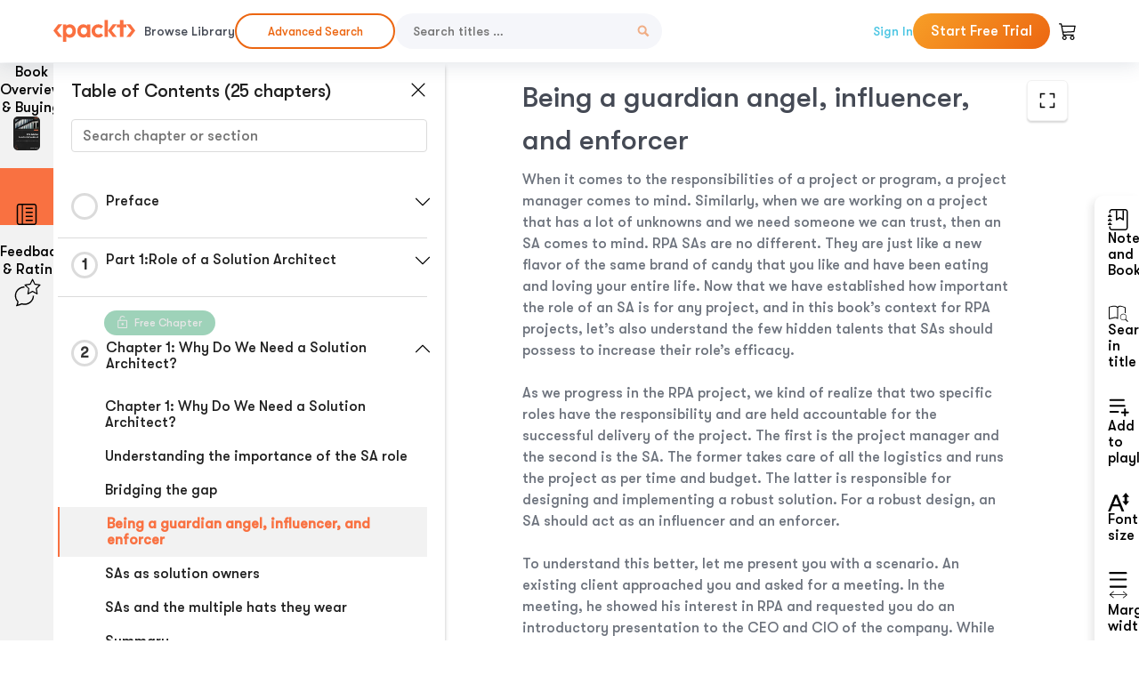

--- FILE ---
content_type: text/html; charset=UTF-8
request_url: https://subscription.packtpub.com/book/business-and-other/9781803249605/2/ch02lvl1sec05/being-a-guardian-angel-influencer-and-enforcer
body_size: 23041
content:
<link rel="preconnect" href="https://static.packt-cdn.com" crossorigin>


<!DOCTYPE html>
<html lang="en">
<head>
    <meta charset="utf-8">
    <meta name="referrer" content="no-referrer-when-downgrade">
    <meta http-equiv="X-UA-Compatible" content="IE=edge">
    <meta name="viewport" content="width=device-width, initial-scale=1">
    
    <script>
        window.dataLayer = window.dataLayer || [];
        function gtag(){dataLayer.push(arguments);}

        gtag('consent', 'default', {
            'ad_user_data': 'denied',
            'ad_personalization': 'denied',
            'ad_storage': 'denied',
            'analytics_storage': 'denied',
            'region': ["AT", "BE", "BG", "HR", "CY", "CZ", "DK", "EE", "FI", "FR", "DE", "EL", "ES", "HU", "IE", "IS", "IT", "LI", "LV", "LT", "LU", "MT", "NL", "NO", "PL", "PT", "RO", "SK", "SI", "SE", "UK", "US-CA"]
        });
    </script>

    <title>Chapter 1: Why Do We Need a Solution Architect? | RPA Solution Architect&#039;s Handbook</title>
    <meta name="description" content="Chapter 1: Why Do We Need a Solution Architect?. A chapter from RPA Solution Architect&#039;s Handbook by Sachin Sahgal" />
    <link rel="canonical" href="https://subscription.packtpub.com/book/business-and-other/9781803249605/2/ch02lvl1sec05/being-a-guardian-angel-influencer-and-enforcer" />


    <meta name="robots" content="index,follow" />
    <link rel="preload" as="style" href="https://subscription.packtpub.com/rebuild/build/assets/subs-reader-6n3Hmdld.css" /><link rel="stylesheet" href="https://subscription.packtpub.com/rebuild/build/assets/subs-reader-6n3Hmdld.css" />        <link rel="modulepreload" href="https://subscription.packtpub.com/rebuild/build/assets/app-B2l5Z6Te.js" /><script type="module" src="https://subscription.packtpub.com/rebuild/build/assets/app-B2l5Z6Te.js"></script>
    <link rel="icon" href="/favicon.ico" sizes="48x48" >
<link rel="icon" href="/favicon.svg" sizes="any" type="image/svg+xml">
<link rel="apple-touch-icon" href="/apple-touch-icon.png"/>
    <style>
    @font-face {
        font-family: 'Outfit';
        font-style: normal;
        font-display: swap;
        src: local('Outfit'), url('https://subscription.packtpub.com/rebuild/build/assets/Outfit-VariableFont_wght-B-fmKU8E.woff2') format('woff2');
        font-weight: 100 1000;
    }

    * {
        font-family: 'Outfit', Arial, Helvetica, sans-serif;
        font-optical-sizing: auto;
        font-weight: 400;
        font-style: normal;
    }
</style>
            <style>
    @font-face {
        font-family:Walsheim;
        font-display: swap;
        src: url('https://subscription.packtpub.com/rebuild/build/assets/gt_walsheim_pro_regular-CYPdbqOU.woff2') format("woff2");
    }

    * {
        font-family: 'Walsheim', Arial, Helvetica, sans-serif;
        font-optical-sizing: auto;
        font-weight: 400;
        font-style: normal;
    }
</style>
        <!-- Open Graph Tags  -->
<meta property="og:url" content="https://subscription.packtpub.com/book/business-and-other/9781803249605/2/ch02lvl1sec05/being-a-guardian-angel-influencer-and-enforcer" />
<meta property="og:site_name" content="Packt" />
<meta property="og:image" content="https://content.packt.com/B18179/cover_image.jpg" />
<meta property="og:image:secure_url" content="https://content.packt.com/B18179/cover_image.jpg" />
<meta property="og:title" content="Chapter 1: Why Do We Need a Solution Architect? | RPA Solution Architect&#039;s Handbook" />
<meta property="og:description" content="Chapter 1: Why Do We Need a Solution Architect?. A chapter from RPA Solution Architect&#039;s Handbook by Sachin Sahgal" />

<!-- Twitter Tags  -->
<meta name="twitter:title" content="Chapter 1: Why Do We Need a Solution Architect? | RPA Solution Architect&#039;s Handbook" />
<meta name="twitter:description" content="Chapter 1: Why Do We Need a Solution Architect?. A chapter from RPA Solution Architect&#039;s Handbook by Sachin Sahgal" />
    <!-- Twitter Card  -->
<meta name="twitter:card" content="summary" />
<meta name="twitter:site" content="@PacktPub" />
<meta name="twitter:creator" content="@PacktPub" />

<meta name="twitter:image" content="https://content.packt.com/B18179/cover_image.jpg" />

            <script>
            window.pageName = "subs-reader";
        </script>
                <script>
            window.packtPubBaseUrl = "https://www.packtpub.com/en-us";
        </script>
        
    <script>
        window.cartItems = [];
    </script>

    
    
    <script async src="https://91519dce225c6867.packtpub.com/gtag/js?id=G-Q4R8G7SJDK"></script>
    <script>
        window.dataLayer = window.dataLayer || [];
        function gtag(){dataLayer.push(arguments);}

        gtag('js', new Date());

        gtag('config', "G-Q4R8G7SJDK", {
            'server_container_url': 'https://91519dce225c6867.packtpub.com',
                    });

        gtag('consent', 'default', {
            'ad_user_data': 'denied',
            'ad_personalization': 'denied',
            'ad_storage': 'denied',
            'analytics_storage': 'denied',
            'region': ["AT", "BE", "BG", "HR", "CY", "CZ", "DK", "EE", "FI", "FR", "DE", "EL", "ES", "HU", "IE", "IS", "IT", "LI", "LV", "LT", "LU", "MT", "NL", "NO", "PL", "PT", "RO", "SK", "SI", "SE", "UK", "US-CA"]
        });

                                gtag('set', 'user_properties', {
                                'user_locale': 'en-us',
                                            });
            
                        gtag('config', 'G-Q4R8G7SJDK', {
                                'page_locale': 'en-us',
                'page_country': 'us',
                                'page_currency': 'USD'
            });
                        </script>
</head>

<body>
<div class="float-alert-container"></div>


<noscript>
        <iframe src="https://91519dce225c6867.packtpub.com/ns.html?id=GTM-N8ZG435Z" height="0" width="0" style="display:none;visibility:hidden"></iframe>
    </noscript>
<!-- End Google Tag Manager (noscript) -->
    <header class="header-sticky header full-width-container">
    <a href="https://subscription.packtpub.com" class="navbar-brand">
        <img src="/images/logo-new.svg" alt="Packt Logo" class="logo">
    </a>

    <div class="d-lg-inline navbar-nav desktop">
        <a href="https://subscription.packtpub.com/search" class="nav-link">
            Browse Library
        </a>
    </div>

    <div class="d-lg-inline navbar-nav desktop">
        <a href="https://subscription.packtpub.com/advanced-search" class="nav-link">
            <div class="buttons  mt-0">
                <button type="button"
                        class="button--more-info subs-btn subs-btn-primary subs-btn-outlined subs-btn-rounded">
                    Advanced Search
                </button>
            </div>
        </a>
    </div>

    <form action="https://subscription.packtpub.com/search"
          class="d-flex form header-search-form desktop">
        <input required="" name="query" placeholder="Search titles …" type="text"
               class="mr-sm-2 form-control form-input" data-sharkid="__0">
        <button type="submit" class="header-search-form-btn">
            <img
    src="https://subscription.packtpub.com/rebuild/build/assets/search-BIeXIed5.svg"
    class="svg-icon icon icon-1"
    
    alt="Search icon"
/>
        </button>
    </form>

    
        <a href="https://www.packtpub.com/login?returnUrl=https://subscription.packtpub.com/book/business-and-other/9781803249605/2/ch02lvl1sec05/being-a-guardian-angel-influencer-and-enforcer" rel="nofollow"
           class="nav-link auth-btn style-1 ml-auto desktop">
            Sign In
        </a>

                    <a href="https://www.packtpub.com/checkout/subscription/packt-subscription-monthly-launch-offer?freeTrial" rel="nofollow"
               class="start-free-trial-btn subs-btn subs-btn-primary-gradient subs-btn-rounded desktop">
                Start Free Trial
            </a>
        
    
    <div class="header-searchbar-collapse collapse">
        <form action="https://subscription.packtpub.com/search" class="d-flex form header-search-form">
            <input required="" name="query" placeholder="Search titles …" type="text"
                   class="mr-sm-2 form-control form-input">
            <button type="submit" class="header-search-form-btn">
                <img
    src="https://subscription.packtpub.com/rebuild/build/assets/search-BIeXIed5.svg"
    class="svg-icon icon icon-1"
    
    alt="Search icon"
/>
            </button>
        </form>
    </div>

    <div
        class="nav-row navbar-nav mobile-search-parent device"
        data-toggle="header-searchbar-collapse"
        data-toggle-override="collapse"
        data-toggle-event="click"
        data-add-class-on-outside-click="collapse"
    >
        <img
    src="https://subscription.packtpub.com/rebuild/build/assets/close-BX_BCJyJ.svg"
    class="svg-icon icon switch-icon"
    
    alt="Close icon"
/>
        <img
    src="https://subscription.packtpub.com/rebuild/build/assets/search-BIeXIed5.svg"
    class="svg-icon icon default-icon"
    
    alt="Search icon"
/>
    </div>

    
        <div
            class="cart-btn-parent"
            data-toggle="header-cart-dropdown"
            data-add-class-on-outside-click="d-none"
        >
            <div class="btn-content">
                <img
    src="https://subscription.packtpub.com/rebuild/build/assets/cart-LNtEc-og.svg"
    class="svg-icon icon"
    
    alt="Account"
/>
                            </div>
            <ul class="dropdown-menu dropdown-menu-right header-cart-dropdown d-none">
    <div class="card">
        <div class="card-header">
            <div class="label">My Cart</div>
                    </div>

                    <div class="card-body empty-items">
                <div class="empty-label">Your cart is empty!</div>
            </div>
        
    </div>
</ul>
        </div>

    
    
    <div class="navbar-collapse collapse">
        <a href="https://subscription.packtpub.com/search" class="nav-link">
            Browse Library
        </a>
        <a href="https://subscription.packtpub.com/advanced-search" class="nav-link">
            Advanced Search
        </a>
                    <a href="https://www.packtpub.com/login?returnUrl=https://subscription.packtpub.com/book/business-and-other/9781803249605/2/ch02lvl1sec05/being-a-guardian-angel-influencer-and-enforcer" rel="nofollow"
               class="style-1 nav-link auth-btn">
                Sign In
            </a>
                            <a href="https://www.packtpub.com/checkout/subscription/packt-subscription-monthly-launch-offer?freeTrial" rel="nofollow"
                   class="subs-btn subs-btn-primary-gradient subs-btn-rounded start-free-trial-btn">
                    Start Free Trial
                </a>
                        </div>

    <button
        class="navbar-toggler device"
        data-toggle="navbar-collapse"
        data-toggle-override="collapse"
        data-toggle-event="click"
        data-add-class-on-outside-click="collapse"
    >
        <img
    src="https://subscription.packtpub.com/rebuild/build/assets/close-BX_BCJyJ.svg"
    class="svg-icon icon switch-icon"
    
    alt="Close icon"
/>
        <img
    src="https://subscription.packtpub.com/rebuild/build/assets/navbar-menu-DmFh5blr.svg"
    class="svg-icon icon default-icon"
    
    alt="Icon"
/>
    </button>

    <div id="add-to-playlist" class="rebuild-modal  d-none" data-has-errors="">
    <div class="rebuild-modal-content ">
        <div class="rebuild-modal-content-header">
                <h3 class="rebuild-modal-title m-0 add-to-playlist-title">Add to playlist</h3>
    <h3 class="rebuild-modal-title m-0 create-playlist-title d-none">Create a Playlist</h3>
            <img
    src="https://subscription.packtpub.com/rebuild/build/assets/close-BX_BCJyJ.svg"
    class="svg-icon icon icon-4"
    data-modal-close="add-to-playlist"
    alt="Modal Close icon"
/>
       </div>
        <div class="rebuild-modal-content-body scrollbar">
                        <div class="logged-out-message">
            You need to login to use this feature.
        </div>
            </div>
            </div>
</div>
    </header>


    <div class="reader-page">
        <div id="main" class="hidden-sidebar">
            <div class="lhs-tabs-container">
    <ul class="lhs-tabs">
        <li id="tab-overview" data-target="overview" class="lhs-tabs-toggle">
            <span class="inline-tooltip right">Book Overview & Buying</span>
                        <img src="https://content.packt.com/B18179/cover_image.jpg"
     alt="RPA Solution Architect&#039;s Handbook"
     srcset="https://content.packt.com/_/image/xsmall/B18179/cover_image.jpg 40w, https://content.packt.com/_/image/small/B18179/cover_image.jpg 60w, https://content.packt.com/_/image/medium/B18179/cover_image.jpg 80w, https://content.packt.com/_/image/large/B18179/cover_image.jpg 100w, https://content.packt.com/_/image/xlarge/B18179/cover_image.jpg 150w, https://content.packt.com/_/image/xxlarge/B18179/cover_image.jpg 200w, https://content.packt.com/_/image/original/B18179/cover_image.jpg 810w"
     sizes="30px"
     width="30"
     height="38"
     class="rounded-1"
     loading="lazy"
     fetchpriority="auto"
     onerror="this.onerror=null;this.srcset='';this.src='https://static.packt-cdn.com/assets/images/Packt-iPad-Logos_250x308.png'"
>
        </li>
        <li id="tab-toc" data-target="toc" class="lhs-tabs-toggle">
            <span class="inline-tooltip right">Table Of Contents</span>
            <img
    src="https://subscription.packtpub.com/rebuild/build/assets/new-toc-BUwxm80z.svg"
    class="svg-icon icon icon-4"
    
    alt="Toc"
/>
        </li>
        <li id="tab-feedback" data-target="feedback" class="lhs-tabs-toggle">
            <span class="inline-tooltip right">Feedback & Rating</span>
            <img
    src="https://subscription.packtpub.com/rebuild/build/assets/feedback-Cv_jbt3E.svg"
    class="svg-icon icon icon-6"
    
    alt="feedback"
/>
        </li>
    </ul>
    <div class="lhs-tabs-content">
        <section class="overview-panel lhs-tabs-panel">
    <div class="overview scroll-area" data-simplebar>
        <div class="overview-header desktop">
            <div class="overview-header__img-container">
                                <img src="https://content.packt.com/B18179/cover_image.jpg"
     alt="RPA Solution Architect&#039;s Handbook"
     srcset="https://content.packt.com/_/image/xsmall/B18179/cover_image.jpg 40w, https://content.packt.com/_/image/small/B18179/cover_image.jpg 60w, https://content.packt.com/_/image/medium/B18179/cover_image.jpg 80w, https://content.packt.com/_/image/large/B18179/cover_image.jpg 100w, https://content.packt.com/_/image/xlarge/B18179/cover_image.jpg 150w, https://content.packt.com/_/image/xxlarge/B18179/cover_image.jpg 200w, https://content.packt.com/_/image/original/B18179/cover_image.jpg 810w"
     sizes="60px"
     width="60"
     height="74"
     class="rounded-1"
     loading="lazy"
     fetchpriority="auto"
     onerror="this.onerror=null;this.srcset='';this.src='https://static.packt-cdn.com/assets/images/Packt-iPad-Logos_250x308.png'"
>
            </div>
            <div class="overview-header__info-container">
                <div class="title-container">
                    <h4 id="bookTitle" class="title" data-book-title="RPA Solution Architect&#039;s Handbook">RPA Solution Architect&#039;s Handbook
                                            </h4>
                                            <h5 class="author">By :
                            <span class="author-names">

                                                                <span>Sachin Sahgal</span>
                                                        </span>
                        </h5>
                    
                </div>
                <div id="customerReviews" class="customer-reviews ">
                    <div>
                        <span class="customer-reviews__heading__rating">
        <div class="vue-star-rating">
            <span class="vue-star-rating-star" style="margin-right: 0px;">
                <svg height="15" width="15"
                    viewBox="0 0 15 15" class="vue-star-rating-star" step="1">
                    <linearGradient id="desktop" x1="0" x2="100%" y1="0" y2="0">
                        <stop offset="82%" stop-color="#ffd055" stop-opacity="1">
                        </stop>
                        <stop offset="82%" stop-color="#d8d8d8" stop-opacity="1">
                        </stop>
                    </linearGradient>
                    <filter id="t8njk" height="130%" width="130%"
                        filterUnits="userSpaceOnUse">
                        <feGaussianBlur stdDeviation="0" result="coloredBlur">
                        </feGaussianBlur>
                        <feMerge>
                            <feMergeNode in="coloredBlur"></feMergeNode>
                            <feMergeNode in="SourceGraphic"></feMergeNode>
                        </feMerge>
                    </filter>
                    <polygon
                        points="6.818181818181818,0.7575757575757576,2.2727272727272725,15,13.636363636363637,5.909090909090909,0,5.909090909090909,11.363636363636363,15"
                        fill="url(#desktop)" stroke="#999" stroke-width="0" stroke-linejoin="miter">
                    </polygon>
                    <polygon
                        points="6.818181818181818,0.7575757575757576,2.2727272727272725,15,13.636363636363637,5.909090909090909,0,5.909090909090909,11.363636363636363,15"
                        fill="url(#desktop)"></polygon>
                </svg>
            </span>
        </div>

    <span class="customer-reviews__heading__rating--text">
        <span class="avarage-text">4.8</span> (<span class="total-count">5</span>)
    </span>
</span>
                    </div>
                </div>
                <div class="overview-header__info-container-buttons">
                                            
                        <div class="overview__buy-button">
    <a
            href="https://www.packtpub.com/product/rpa-solution-architects-handbook/9781803249605"
            target="_blank"
            id="buy-button"
            title="Buy this Book"
    >
        Buy this Book
    </a>
</div>
                                    </div>
            </div>
            <div class="panel__close">
    <img
    src="https://subscription.packtpub.com/rebuild/build/assets/close-BX_BCJyJ.svg"
    class="svg-icon icon icon-3"
    
    alt="close"
/>
</div>
<div class="panel__close white">
    <img
    src="https://subscription.packtpub.com/rebuild/build/assets/close-white-DMS8wjWH.svg"
    class="svg-icon icon icon-3"
    
    alt="close"
/>
</div>
        </div>
        <div class="overview-header mobile">
            <div class="overview-header__info-wrap">
                <div class="title-container-mobile">
                                        <img src="https://content.packt.com/B18179/cover_image.jpg"
     alt="RPA Solution Architect&#039;s Handbook"
     srcset="https://content.packt.com/_/image/xsmall/B18179/cover_image.jpg 40w, https://content.packt.com/_/image/small/B18179/cover_image.jpg 60w, https://content.packt.com/_/image/medium/B18179/cover_image.jpg 80w, https://content.packt.com/_/image/large/B18179/cover_image.jpg 100w, https://content.packt.com/_/image/xlarge/B18179/cover_image.jpg 150w, https://content.packt.com/_/image/xxlarge/B18179/cover_image.jpg 200w, https://content.packt.com/_/image/original/B18179/cover_image.jpg 810w"
     sizes="60px"
     width="60"
     height="74"
     class="small-book-image"
     loading="lazy"
     fetchpriority="auto"
     onerror="this.onerror=null;this.srcset='';this.src='https://static.packt-cdn.com/assets/images/Packt-iPad-Logos_250x308.png'"
>

                    <div class="flex-column">
                        <h4 class="title">RPA Solution Architect&#039;s Handbook</h4>
                        <div id="customerReviews" class="customer-reviews ">
                            <div>
                                <span class="customer-reviews__heading__rating">
        <div class="vue-star-rating">
            <span class="vue-star-rating-star" style="margin-right: 0px;">
                <svg height="15" width="15"
                    viewBox="0 0 15 15" class="vue-star-rating-star" step="1">
                    <linearGradient id="mobile" x1="0" x2="100%" y1="0" y2="0">
                        <stop offset="82%" stop-color="#ffd055" stop-opacity="1">
                        </stop>
                        <stop offset="82%" stop-color="#d8d8d8" stop-opacity="1">
                        </stop>
                    </linearGradient>
                    <filter id="t8njk" height="130%" width="130%"
                        filterUnits="userSpaceOnUse">
                        <feGaussianBlur stdDeviation="0" result="coloredBlur">
                        </feGaussianBlur>
                        <feMerge>
                            <feMergeNode in="coloredBlur"></feMergeNode>
                            <feMergeNode in="SourceGraphic"></feMergeNode>
                        </feMerge>
                    </filter>
                    <polygon
                        points="6.818181818181818,0.7575757575757576,2.2727272727272725,15,13.636363636363637,5.909090909090909,0,5.909090909090909,11.363636363636363,15"
                        fill="url(#mobile)" stroke="#999" stroke-width="0" stroke-linejoin="miter">
                    </polygon>
                    <polygon
                        points="6.818181818181818,0.7575757575757576,2.2727272727272725,15,13.636363636363637,5.909090909090909,0,5.909090909090909,11.363636363636363,15"
                        fill="url(#mobile)"></polygon>
                </svg>
            </span>
        </div>

    <span class="customer-reviews__heading__rating--text">
        <span class="avarage-text">4.8</span> (<span class="total-count">5</span>)
    </span>
</span>

                            </div>
                        </div>

                    </div>
                </div>
                                    <h5 class="author">By: <span class="author-names">
                                                        <span>Sachin Sahgal</span>
                                                </span></h5>
                                <div class="panel__close">
    <svg fill="none" viewBox="0 0 24 24" height="24" width="24" xmlns="http://www.w3.org/2000/svg"
        class="close-btn">
        <path xmlns="http://www.w3.org/2000/svg"
            d="M6.96967 6.96967C7.26256 6.67678 7.73744 6.67678 8.03033 6.96967L12 10.9393L15.9697 6.96967C16.2626 6.67678 16.7374 6.67678 17.0303 6.96967C17.3232 7.26256 17.3232 7.73744 17.0303 8.03033L13.0607 12L17.0303 15.9697C17.3232 16.2626 17.3232 16.7374 17.0303 17.0303C16.7374 17.3232 16.2626 17.3232 15.9697 17.0303L12 13.0607L8.03033 17.0303C7.73744 17.3232 7.26256 17.3232 6.96967 17.0303C6.67678 16.7374 6.67678 16.2626 6.96967 15.9697L10.9393 12L6.96967 8.03033C6.67678 7.73744 6.67678 7.26256 6.96967 6.96967Z"
            fill="#202020"></path>
    </svg>
</div>
            </div>
            <div class="overview-header__info-container-buttons">
                
                                    <div class="overview__buy-button">
    <a
            href="https://www.packtpub.com/product/rpa-solution-architects-handbook/9781803249605"
            target="_blank"
            id="buy-button"
            title="Buy this Book"
    >
        Buy this Book
    </a>
</div>
                            </div>
        </div>
        <div class="overview-content">
            <h4 class="overview-content__title">Overview of this book</h4>
            <div class="contentfull-block">RPA solution architects play an important role in the automation journey and initiatives within the organization. However, the implementation process is quite complex and daunting at times. RPA Solution Architect’s Handbook is a playbook for solution architects looking to build well-designed and scalable RPA solutions.
You’ll begin by understanding the different roles, responsibilities, and interactions between cross-functional teams. Then, you’ll learn about the pillars of a good design: stability, maintainability, scalability, and resilience, helping you develop a process design document, solution design document, SIT/UAT scripts, and wireframes. You’ll also learn how to design reusable components for faster, cheaper, and better RPA implementation, and design and develop best practices for module decoupling, handling garbage collection, and exception handling. At the end of the book, you’ll explore the concepts of privacy, security, reporting automated processes, analytics, and taking preventive action to keep the bots healthy.
By the end of this book, you’ll be well equipped to undertake a complete RPA process from design to implementation efficiently.</div>
        </div>
    </div>
</section>
        <section class="toc-panel lhs-tabs-panel">
    <section class="scroll-area" data-simplebar>
        <div class="toc-panel__wrapper">
            <div class="toc-panel__header">
                <div class="toc-panel__header__title">
                    Table of Contents (<span class="chapter-count">25</span> chapters)
                </div>
                <div class="panel__close">
    <img
    src="https://subscription.packtpub.com/rebuild/build/assets/close-BX_BCJyJ.svg"
    class="svg-icon icon icon-3"
    
    alt="close"
/>
</div>
<div class="panel__close white">
    <img
    src="https://subscription.packtpub.com/rebuild/build/assets/close-white-DMS8wjWH.svg"
    class="svg-icon icon icon-3"
    
    alt="close"
/>
</div>
            </div>
            <div class="toc-search">
                <div class="form-group toc-search__form">
                    <input type="email" placeholder="Search chapter or section" class="form-control toc-search__form__input" data-toc-search>
                    <span class="clear-search">
                    <img
    src="https://subscription.packtpub.com/rebuild/build/assets/close-BX_BCJyJ.svg"
    class="svg-icon icon icon-2"
    
    alt="close"
/>
                    </span>
                </div>
            </div>
        </div>
        <div toc-data-auth="" class="toc-panel__contents">
                            <div class="toc-panel__contents__chapter" data-chapter-id="pref">
                                        <div class="toc-panel__contents__chapter__header">
                        <div class="toc-panel__contents__chapter__header__content">
                            <div class="toc-panel__contents__chapter__header__tracker">
                                <div class="circular-progress">
                                    <svg width="30" height="30">
                                        <circle cx="15" cy="15" r="13.5" stroke-width="3" class="progress-background">
                                        </circle>
                                        <circle cx="15" cy="15" r="13.5" stroke-width="3"
                                                stroke-dasharray="84.82300164692441" stroke-dashoffset="84.82300164692441"
                                                class="progress"></circle>
                                        <text x="15" y="15" class="percentage">
                                                                                    </text>
                                    </svg>
                                </div>
                            </div>
                            <div class="toc-panel__contents__chapter__header--title">
                                Preface
                                <div class="toc-panel__contents__chapter__header--title-progress d-none">
                                    <span class="status"></span>
                                    <span class="out-of"></span>
                                    <span class="percentage"></span>
                                </div>
                            </div>
                        </div>
                        <div class="toc-panel__contents__chapter__header__dropdown--icon">
                                                        <img
    src="https://subscription.packtpub.com/rebuild/build/assets/chevron-down-grey-D1AYdVO8.svg"
    class="svg-icon icon icon-3"
    aria-expanded="false" href="#sectionCollapse0" role="button"
    alt="chevron up"
/>
                                                    </div>
                    </div>
                    <div data-target="#sectionCollapse0" aria-expanded="true"
                         class="toc-panel__contents__chapter__section__dropdown ">
                        <div class="toc-panel__contents__chapter__section__dropdown__sections">
                                                            <div
                                    data-section-id="preflvl1sec01"
                                    class="toc-panel__contents__chapter__section__dropdown__sections__title ">
                                    <div class="toc-panel__contents__chapter__section__dropdown__sections__title--progress">
                                        <img
    src="https://subscription.packtpub.com/rebuild/build/assets/check-BpIpel2p.svg"
    class="svg-icon icon check-icon"
    
    alt="Icon"
/>
                                    </div>
                                                                            <a href="https://subscription.packtpub.com/book/business-and-other/9781803249605/pref/preflvl1sec01/preface">Preface</a>
                                                                    </div>
                                                            <div
                                    data-section-id="preflvl1sec02"
                                    class="toc-panel__contents__chapter__section__dropdown__sections__title ">
                                    <div class="toc-panel__contents__chapter__section__dropdown__sections__title--progress">
                                        <img
    src="https://subscription.packtpub.com/rebuild/build/assets/check-BpIpel2p.svg"
    class="svg-icon icon check-icon"
    
    alt="Icon"
/>
                                    </div>
                                                                            <a href="https://subscription.packtpub.com/book/business-and-other/9781803249605/pref/preflvl1sec02/who-this-book-is-for">Who this book is for</a>
                                                                    </div>
                                                            <div
                                    data-section-id="preflvl1sec03"
                                    class="toc-panel__contents__chapter__section__dropdown__sections__title ">
                                    <div class="toc-panel__contents__chapter__section__dropdown__sections__title--progress">
                                        <img
    src="https://subscription.packtpub.com/rebuild/build/assets/check-BpIpel2p.svg"
    class="svg-icon icon check-icon"
    
    alt="Icon"
/>
                                    </div>
                                                                            <a href="https://subscription.packtpub.com/book/business-and-other/9781803249605/pref/preflvl1sec03/what-this-book-covers">What this book covers</a>
                                                                    </div>
                                                            <div
                                    data-section-id="preflvl1sec04"
                                    class="toc-panel__contents__chapter__section__dropdown__sections__title ">
                                    <div class="toc-panel__contents__chapter__section__dropdown__sections__title--progress">
                                        <img
    src="https://subscription.packtpub.com/rebuild/build/assets/check-BpIpel2p.svg"
    class="svg-icon icon check-icon"
    
    alt="Icon"
/>
                                    </div>
                                                                            <a href="https://subscription.packtpub.com/book/business-and-other/9781803249605/pref/preflvl1sec04/to-get-the-most-out-of-this-book">To get the most out of this book</a>
                                                                    </div>
                                                            <div
                                    data-section-id="preflvl1sec05"
                                    class="toc-panel__contents__chapter__section__dropdown__sections__title ">
                                    <div class="toc-panel__contents__chapter__section__dropdown__sections__title--progress">
                                        <img
    src="https://subscription.packtpub.com/rebuild/build/assets/check-BpIpel2p.svg"
    class="svg-icon icon check-icon"
    
    alt="Icon"
/>
                                    </div>
                                                                            <a href="https://subscription.packtpub.com/book/business-and-other/9781803249605/pref/preflvl1sec05/download-the-color-images">Download the color images</a>
                                                                    </div>
                                                            <div
                                    data-section-id="preflvl1sec06"
                                    class="toc-panel__contents__chapter__section__dropdown__sections__title ">
                                    <div class="toc-panel__contents__chapter__section__dropdown__sections__title--progress">
                                        <img
    src="https://subscription.packtpub.com/rebuild/build/assets/check-BpIpel2p.svg"
    class="svg-icon icon check-icon"
    
    alt="Icon"
/>
                                    </div>
                                                                            <a href="https://subscription.packtpub.com/book/business-and-other/9781803249605/pref/preflvl1sec06/conventions-used">Conventions used</a>
                                                                    </div>
                                                            <div
                                    data-section-id="preflvl1sec07"
                                    class="toc-panel__contents__chapter__section__dropdown__sections__title ">
                                    <div class="toc-panel__contents__chapter__section__dropdown__sections__title--progress">
                                        <img
    src="https://subscription.packtpub.com/rebuild/build/assets/check-BpIpel2p.svg"
    class="svg-icon icon check-icon"
    
    alt="Icon"
/>
                                    </div>
                                                                            <a href="https://subscription.packtpub.com/book/business-and-other/9781803249605/pref/preflvl1sec07/get-in-touch">Get in touch</a>
                                                                    </div>
                                                            <div
                                    data-section-id="preflvl1sec08"
                                    class="toc-panel__contents__chapter__section__dropdown__sections__title ">
                                    <div class="toc-panel__contents__chapter__section__dropdown__sections__title--progress">
                                        <img
    src="https://subscription.packtpub.com/rebuild/build/assets/check-BpIpel2p.svg"
    class="svg-icon icon check-icon"
    
    alt="Icon"
/>
                                    </div>
                                                                            <a href="https://subscription.packtpub.com/book/business-and-other/9781803249605/pref/preflvl1sec08/share-your-thoughts">Share Your Thoughts</a>
                                                                    </div>
                                                            <div
                                    data-section-id="preflvl1sec09"
                                    class="toc-panel__contents__chapter__section__dropdown__sections__title ">
                                    <div class="toc-panel__contents__chapter__section__dropdown__sections__title--progress">
                                        <img
    src="https://subscription.packtpub.com/rebuild/build/assets/check-BpIpel2p.svg"
    class="svg-icon icon check-icon"
    
    alt="Icon"
/>
                                    </div>
                                                                            <a href="https://subscription.packtpub.com/book/business-and-other/9781803249605/pref/preflvl1sec09/download-a-free-pdf-copy-of-this-book">Download a free PDF copy of this book</a>
                                                                    </div>
                                                    </div>
                    </div>
                </div>
                            <div class="toc-panel__contents__chapter" data-chapter-id="1">
                                        <div class="toc-panel__contents__chapter__header">
                        <div class="toc-panel__contents__chapter__header__content">
                            <div class="toc-panel__contents__chapter__header__tracker">
                                <div class="circular-progress">
                                    <svg width="30" height="30">
                                        <circle cx="15" cy="15" r="13.5" stroke-width="3" class="progress-background">
                                        </circle>
                                        <circle cx="15" cy="15" r="13.5" stroke-width="3"
                                                stroke-dasharray="84.82300164692441" stroke-dashoffset="84.82300164692441"
                                                class="progress"></circle>
                                        <text x="15" y="15" class="percentage">
                                                                                            1
                                                                                    </text>
                                    </svg>
                                </div>
                            </div>
                            <div class="toc-panel__contents__chapter__header--title">
                                Part 1:Role of a Solution Architect
                                <div class="toc-panel__contents__chapter__header--title-progress d-none">
                                    <span class="status"></span>
                                    <span class="out-of"></span>
                                    <span class="percentage"></span>
                                </div>
                            </div>
                        </div>
                        <div class="toc-panel__contents__chapter__header__dropdown--icon">
                                                        <img
    src="https://subscription.packtpub.com/rebuild/build/assets/chevron-down-grey-D1AYdVO8.svg"
    class="svg-icon icon icon-3"
    aria-expanded="false" href="#sectionCollapse1" role="button"
    alt="chevron up"
/>
                                                    </div>
                    </div>
                    <div data-target="#sectionCollapse1" aria-expanded="true"
                         class="toc-panel__contents__chapter__section__dropdown ">
                        <div class="toc-panel__contents__chapter__section__dropdown__sections">
                                                            <div
                                    data-section-id="ch01lvl1sec01"
                                    class="toc-panel__contents__chapter__section__dropdown__sections__title ">
                                    <div class="toc-panel__contents__chapter__section__dropdown__sections__title--progress">
                                        <img
    src="https://subscription.packtpub.com/rebuild/build/assets/check-BpIpel2p.svg"
    class="svg-icon icon check-icon"
    
    alt="Icon"
/>
                                    </div>
                                                                            <a href="https://subscription.packtpub.com/book/business-and-other/9781803249605/1/ch01lvl1sec01/part-1role-of-a-solution-architect">Part 1:Role of a Solution Architect</a>
                                                                    </div>
                                                    </div>
                    </div>
                </div>
                            <div class="toc-panel__contents__chapter" data-chapter-id="2">
                                            <div class="free-chapter-parent">
                    <span class="free-chapter">
                        <img src="/images/lock-close.svg" class="svg-icon" alt="Lock" />
                        <span class="text">Free Chapter</span>
                    </span>
                        </div>
                                        <div class="toc-panel__contents__chapter__header">
                        <div class="toc-panel__contents__chapter__header__content">
                            <div class="toc-panel__contents__chapter__header__tracker">
                                <div class="circular-progress">
                                    <svg width="30" height="30">
                                        <circle cx="15" cy="15" r="13.5" stroke-width="3" class="progress-background">
                                        </circle>
                                        <circle cx="15" cy="15" r="13.5" stroke-width="3"
                                                stroke-dasharray="84.82300164692441" stroke-dashoffset="84.82300164692441"
                                                class="progress"></circle>
                                        <text x="15" y="15" class="percentage">
                                                                                            2
                                                                                    </text>
                                    </svg>
                                </div>
                            </div>
                            <div class="toc-panel__contents__chapter__header--title">
                                Chapter 1: Why Do We Need a Solution Architect?
                                <div class="toc-panel__contents__chapter__header--title-progress d-none">
                                    <span class="status"></span>
                                    <span class="out-of"></span>
                                    <span class="percentage"></span>
                                </div>
                            </div>
                        </div>
                        <div class="toc-panel__contents__chapter__header__dropdown--icon">
                                                        <img
    src="https://subscription.packtpub.com/rebuild/build/assets/chevron-up-grey-CJySprCs.svg"
    class="svg-icon icon icon-3"
    aria-expanded="true" href="#sectionCollapse2" role="button"
    alt="chevron up"
/>
                                                    </div>
                    </div>
                    <div data-target="#sectionCollapse2" aria-expanded="true"
                         class="toc-panel__contents__chapter__section__dropdown show">
                        <div class="toc-panel__contents__chapter__section__dropdown__sections">
                                                            <div
                                    data-section-id="ch02lvl1sec02"
                                    class="toc-panel__contents__chapter__section__dropdown__sections__title ">
                                    <div class="toc-panel__contents__chapter__section__dropdown__sections__title--progress">
                                        <img
    src="https://subscription.packtpub.com/rebuild/build/assets/check-BpIpel2p.svg"
    class="svg-icon icon check-icon"
    
    alt="Icon"
/>
                                    </div>
                                                                            <a href="https://subscription.packtpub.com/book/business-and-other/9781803249605/2/ch02lvl1sec02/chapter-1-why-do-we-need-a-solution-architect">Chapter 1: Why Do We Need a Solution Architect?</a>
                                                                    </div>
                                                            <div
                                    data-section-id="ch02lvl1sec03"
                                    class="toc-panel__contents__chapter__section__dropdown__sections__title ">
                                    <div class="toc-panel__contents__chapter__section__dropdown__sections__title--progress">
                                        <img
    src="https://subscription.packtpub.com/rebuild/build/assets/check-BpIpel2p.svg"
    class="svg-icon icon check-icon"
    
    alt="Icon"
/>
                                    </div>
                                                                            <a href="https://subscription.packtpub.com/book/business-and-other/9781803249605/2/ch02lvl1sec03/understanding-the-importance-of-the-sa-role">Understanding the importance of the SA role</a>
                                                                    </div>
                                                            <div
                                    data-section-id="ch02lvl1sec04"
                                    class="toc-panel__contents__chapter__section__dropdown__sections__title ">
                                    <div class="toc-panel__contents__chapter__section__dropdown__sections__title--progress">
                                        <img
    src="https://subscription.packtpub.com/rebuild/build/assets/check-BpIpel2p.svg"
    class="svg-icon icon check-icon"
    
    alt="Icon"
/>
                                    </div>
                                                                            <a href="https://subscription.packtpub.com/book/business-and-other/9781803249605/2/ch02lvl1sec04/bridging-the-gap">Bridging the gap</a>
                                                                    </div>
                                                            <div
                                    data-section-id="ch02lvl1sec05"
                                    class="toc-panel__contents__chapter__section__dropdown__sections__title active">
                                    <div class="toc-panel__contents__chapter__section__dropdown__sections__title--progress">
                                        <img
    src="https://subscription.packtpub.com/rebuild/build/assets/check-BpIpel2p.svg"
    class="svg-icon icon check-icon"
    
    alt="Icon"
/>
                                    </div>
                                                                            <a href="https://subscription.packtpub.com/book/business-and-other/9781803249605/2/ch02lvl1sec05/being-a-guardian-angel-influencer-and-enforcer">Being a guardian angel, influencer, and enforcer</a>
                                                                    </div>
                                                            <div
                                    data-section-id="ch02lvl1sec06"
                                    class="toc-panel__contents__chapter__section__dropdown__sections__title ">
                                    <div class="toc-panel__contents__chapter__section__dropdown__sections__title--progress">
                                        <img
    src="https://subscription.packtpub.com/rebuild/build/assets/check-BpIpel2p.svg"
    class="svg-icon icon check-icon"
    
    alt="Icon"
/>
                                    </div>
                                                                            <a href="https://subscription.packtpub.com/book/business-and-other/9781803249605/2/ch02lvl1sec06/sas-as-solution-owners">SAs as solution owners</a>
                                                                    </div>
                                                            <div
                                    data-section-id="ch02lvl1sec07"
                                    class="toc-panel__contents__chapter__section__dropdown__sections__title ">
                                    <div class="toc-panel__contents__chapter__section__dropdown__sections__title--progress">
                                        <img
    src="https://subscription.packtpub.com/rebuild/build/assets/check-BpIpel2p.svg"
    class="svg-icon icon check-icon"
    
    alt="Icon"
/>
                                    </div>
                                                                            <a href="https://subscription.packtpub.com/book/business-and-other/9781803249605/2/ch02lvl1sec07/sas-and-the-multiple-hats-they-wear">SAs and the multiple hats they wear</a>
                                                                    </div>
                                                            <div
                                    data-section-id="ch02lvl1sec08"
                                    class="toc-panel__contents__chapter__section__dropdown__sections__title ">
                                    <div class="toc-panel__contents__chapter__section__dropdown__sections__title--progress">
                                        <img
    src="https://subscription.packtpub.com/rebuild/build/assets/check-BpIpel2p.svg"
    class="svg-icon icon check-icon"
    
    alt="Icon"
/>
                                    </div>
                                                                            <a href="https://subscription.packtpub.com/book/business-and-other/9781803249605/2/ch02lvl1sec08/summary">Summary</a>
                                                                    </div>
                                                            <div
                                    data-section-id="ch02lvl1sec09"
                                    class="toc-panel__contents__chapter__section__dropdown__sections__title ">
                                    <div class="toc-panel__contents__chapter__section__dropdown__sections__title--progress">
                                        <img
    src="https://subscription.packtpub.com/rebuild/build/assets/check-BpIpel2p.svg"
    class="svg-icon icon check-icon"
    
    alt="Icon"
/>
                                    </div>
                                                                            <a href="https://subscription.packtpub.com/book/business-and-other/9781803249605/2/ch02lvl1sec09/questions">Questions</a>
                                                                    </div>
                                                    </div>
                    </div>
                </div>
                            <div class="toc-panel__contents__chapter" data-chapter-id="3">
                                        <div class="toc-panel__contents__chapter__header">
                        <div class="toc-panel__contents__chapter__header__content">
                            <div class="toc-panel__contents__chapter__header__tracker">
                                <div class="circular-progress">
                                    <svg width="30" height="30">
                                        <circle cx="15" cy="15" r="13.5" stroke-width="3" class="progress-background">
                                        </circle>
                                        <circle cx="15" cy="15" r="13.5" stroke-width="3"
                                                stroke-dasharray="84.82300164692441" stroke-dashoffset="84.82300164692441"
                                                class="progress"></circle>
                                        <text x="15" y="15" class="percentage">
                                                                                            3
                                                                                    </text>
                                    </svg>
                                </div>
                            </div>
                            <div class="toc-panel__contents__chapter__header--title">
                                Chapter 2: Case Study of a Banking Client
                                <div class="toc-panel__contents__chapter__header--title-progress d-none">
                                    <span class="status"></span>
                                    <span class="out-of"></span>
                                    <span class="percentage"></span>
                                </div>
                            </div>
                        </div>
                        <div class="toc-panel__contents__chapter__header__dropdown--icon">
                                                        <img
    src="https://subscription.packtpub.com/rebuild/build/assets/chevron-down-grey-D1AYdVO8.svg"
    class="svg-icon icon icon-3"
    aria-expanded="false" href="#sectionCollapse3" role="button"
    alt="chevron up"
/>
                                                    </div>
                    </div>
                    <div data-target="#sectionCollapse3" aria-expanded="true"
                         class="toc-panel__contents__chapter__section__dropdown ">
                        <div class="toc-panel__contents__chapter__section__dropdown__sections">
                                                            <div
                                    data-section-id="ch03lvl1sec10"
                                    class="toc-panel__contents__chapter__section__dropdown__sections__title ">
                                    <div class="toc-panel__contents__chapter__section__dropdown__sections__title--progress">
                                        <img
    src="https://subscription.packtpub.com/rebuild/build/assets/check-BpIpel2p.svg"
    class="svg-icon icon check-icon"
    
    alt="Icon"
/>
                                    </div>
                                                                            <a href="https://subscription.packtpub.com/book/business-and-other/9781803249605/3/ch03lvl1sec10/chapter-2-case-study-of-a-banking-client">Chapter 2: Case Study of a Banking Client</a>
                                                                    </div>
                                                            <div
                                    data-section-id="ch03lvl1sec11"
                                    class="toc-panel__contents__chapter__section__dropdown__sections__title ">
                                    <div class="toc-panel__contents__chapter__section__dropdown__sections__title--progress">
                                        <img
    src="https://subscription.packtpub.com/rebuild/build/assets/check-BpIpel2p.svg"
    class="svg-icon icon check-icon"
    
    alt="Icon"
/>
                                    </div>
                                                                            <a href="https://subscription.packtpub.com/book/business-and-other/9781803249605/3/ch03lvl1sec11/introducing-the-scenario">Introducing the scenario</a>
                                                                    </div>
                                                            <div
                                    data-section-id="ch03lvl1sec12"
                                    class="toc-panel__contents__chapter__section__dropdown__sections__title ">
                                    <div class="toc-panel__contents__chapter__section__dropdown__sections__title--progress">
                                        <img
    src="https://subscription.packtpub.com/rebuild/build/assets/check-BpIpel2p.svg"
    class="svg-icon icon check-icon"
    
    alt="Icon"
/>
                                    </div>
                                                                            <a href="https://subscription.packtpub.com/book/business-and-other/9781803249605/3/ch03lvl1sec12/synopsis-of-the-case-study">Synopsis of the case study</a>
                                                                    </div>
                                                            <div
                                    data-section-id="ch03lvl1sec13"
                                    class="toc-panel__contents__chapter__section__dropdown__sections__title ">
                                    <div class="toc-panel__contents__chapter__section__dropdown__sections__title--progress">
                                        <img
    src="https://subscription.packtpub.com/rebuild/build/assets/check-BpIpel2p.svg"
    class="svg-icon icon check-icon"
    
    alt="Icon"
/>
                                    </div>
                                                                            <a href="https://subscription.packtpub.com/book/business-and-other/9781803249605/3/ch03lvl1sec13/finding-rpa-opportunities">Finding RPA opportunities</a>
                                                                    </div>
                                                            <div
                                    data-section-id="ch03lvl1sec14"
                                    class="toc-panel__contents__chapter__section__dropdown__sections__title ">
                                    <div class="toc-panel__contents__chapter__section__dropdown__sections__title--progress">
                                        <img
    src="https://subscription.packtpub.com/rebuild/build/assets/check-BpIpel2p.svg"
    class="svg-icon icon check-icon"
    
    alt="Icon"
/>
                                    </div>
                                                                            <a href="https://subscription.packtpub.com/book/business-and-other/9781803249605/3/ch03lvl1sec14/learning-more-about-the-team-structure">Learning more about the team structure</a>
                                                                    </div>
                                                            <div
                                    data-section-id="ch03lvl1sec15"
                                    class="toc-panel__contents__chapter__section__dropdown__sections__title ">
                                    <div class="toc-panel__contents__chapter__section__dropdown__sections__title--progress">
                                        <img
    src="https://subscription.packtpub.com/rebuild/build/assets/check-BpIpel2p.svg"
    class="svg-icon icon check-icon"
    
    alt="Icon"
/>
                                    </div>
                                                                            <a href="https://subscription.packtpub.com/book/business-and-other/9781803249605/3/ch03lvl1sec15/t-shirt-sizing-sizing-the-project">T-shirt sizing – sizing the project</a>
                                                                    </div>
                                                            <div
                                    data-section-id="ch03lvl1sec16"
                                    class="toc-panel__contents__chapter__section__dropdown__sections__title ">
                                    <div class="toc-panel__contents__chapter__section__dropdown__sections__title--progress">
                                        <img
    src="https://subscription.packtpub.com/rebuild/build/assets/check-BpIpel2p.svg"
    class="svg-icon icon check-icon"
    
    alt="Icon"
/>
                                    </div>
                                                                            <a href="https://subscription.packtpub.com/book/business-and-other/9781803249605/3/ch03lvl1sec16/summary">Summary</a>
                                                                    </div>
                                                            <div
                                    data-section-id="ch03lvl1sec17"
                                    class="toc-panel__contents__chapter__section__dropdown__sections__title ">
                                    <div class="toc-panel__contents__chapter__section__dropdown__sections__title--progress">
                                        <img
    src="https://subscription.packtpub.com/rebuild/build/assets/check-BpIpel2p.svg"
    class="svg-icon icon check-icon"
    
    alt="Icon"
/>
                                    </div>
                                                                            <a href="https://subscription.packtpub.com/book/business-and-other/9781803249605/3/ch03lvl1sec17/questions">Questions</a>
                                                                    </div>
                                                    </div>
                    </div>
                </div>
                            <div class="toc-panel__contents__chapter" data-chapter-id="4">
                                        <div class="toc-panel__contents__chapter__header">
                        <div class="toc-panel__contents__chapter__header__content">
                            <div class="toc-panel__contents__chapter__header__tracker">
                                <div class="circular-progress">
                                    <svg width="30" height="30">
                                        <circle cx="15" cy="15" r="13.5" stroke-width="3" class="progress-background">
                                        </circle>
                                        <circle cx="15" cy="15" r="13.5" stroke-width="3"
                                                stroke-dasharray="84.82300164692441" stroke-dashoffset="84.82300164692441"
                                                class="progress"></circle>
                                        <text x="15" y="15" class="percentage">
                                                                                            4
                                                                                    </text>
                                    </svg>
                                </div>
                            </div>
                            <div class="toc-panel__contents__chapter__header--title">
                                Chapter 3: Extracurricular Activities
                                <div class="toc-panel__contents__chapter__header--title-progress d-none">
                                    <span class="status"></span>
                                    <span class="out-of"></span>
                                    <span class="percentage"></span>
                                </div>
                            </div>
                        </div>
                        <div class="toc-panel__contents__chapter__header__dropdown--icon">
                                                        <img
    src="https://subscription.packtpub.com/rebuild/build/assets/chevron-down-grey-D1AYdVO8.svg"
    class="svg-icon icon icon-3"
    aria-expanded="false" href="#sectionCollapse4" role="button"
    alt="chevron up"
/>
                                                    </div>
                    </div>
                    <div data-target="#sectionCollapse4" aria-expanded="true"
                         class="toc-panel__contents__chapter__section__dropdown ">
                        <div class="toc-panel__contents__chapter__section__dropdown__sections">
                                                            <div
                                    data-section-id="ch04lvl1sec18"
                                    class="toc-panel__contents__chapter__section__dropdown__sections__title ">
                                    <div class="toc-panel__contents__chapter__section__dropdown__sections__title--progress">
                                        <img
    src="https://subscription.packtpub.com/rebuild/build/assets/check-BpIpel2p.svg"
    class="svg-icon icon check-icon"
    
    alt="Icon"
/>
                                    </div>
                                                                            <a href="https://subscription.packtpub.com/book/business-and-other/9781803249605/4/ch04lvl1sec18/chapter-3-extracurricular-activities">Chapter 3: Extracurricular Activities</a>
                                                                    </div>
                                                            <div
                                    data-section-id="ch04lvl1sec19"
                                    class="toc-panel__contents__chapter__section__dropdown__sections__title ">
                                    <div class="toc-panel__contents__chapter__section__dropdown__sections__title--progress">
                                        <img
    src="https://subscription.packtpub.com/rebuild/build/assets/check-BpIpel2p.svg"
    class="svg-icon icon check-icon"
    
    alt="Icon"
/>
                                    </div>
                                                                            <a href="https://subscription.packtpub.com/book/business-and-other/9781803249605/4/ch04lvl1sec19/contribution-to-presales-activities">Contribution to presales activities</a>
                                                                    </div>
                                                            <div
                                    data-section-id="ch04lvl1sec20"
                                    class="toc-panel__contents__chapter__section__dropdown__sections__title ">
                                    <div class="toc-panel__contents__chapter__section__dropdown__sections__title--progress">
                                        <img
    src="https://subscription.packtpub.com/rebuild/build/assets/check-BpIpel2p.svg"
    class="svg-icon icon check-icon"
    
    alt="Icon"
/>
                                    </div>
                                                                            <a href="https://subscription.packtpub.com/book/business-and-other/9781803249605/4/ch04lvl1sec20/orals">Orals</a>
                                                                    </div>
                                                            <div
                                    data-section-id="ch04lvl1sec21"
                                    class="toc-panel__contents__chapter__section__dropdown__sections__title ">
                                    <div class="toc-panel__contents__chapter__section__dropdown__sections__title--progress">
                                        <img
    src="https://subscription.packtpub.com/rebuild/build/assets/check-BpIpel2p.svg"
    class="svg-icon icon check-icon"
    
    alt="Icon"
/>
                                    </div>
                                                                            <a href="https://subscription.packtpub.com/book/business-and-other/9781803249605/4/ch04lvl1sec21/building-a-talent-pool">Building a talent pool</a>
                                                                    </div>
                                                            <div
                                    data-section-id="ch04lvl1sec22"
                                    class="toc-panel__contents__chapter__section__dropdown__sections__title ">
                                    <div class="toc-panel__contents__chapter__section__dropdown__sections__title--progress">
                                        <img
    src="https://subscription.packtpub.com/rebuild/build/assets/check-BpIpel2p.svg"
    class="svg-icon icon check-icon"
    
    alt="Icon"
/>
                                    </div>
                                                                            <a href="https://subscription.packtpub.com/book/business-and-other/9781803249605/4/ch04lvl1sec22/coaching-and-mentoring">Coaching and mentoring</a>
                                                                    </div>
                                                            <div
                                    data-section-id="ch04lvl1sec23"
                                    class="toc-panel__contents__chapter__section__dropdown__sections__title ">
                                    <div class="toc-panel__contents__chapter__section__dropdown__sections__title--progress">
                                        <img
    src="https://subscription.packtpub.com/rebuild/build/assets/check-BpIpel2p.svg"
    class="svg-icon icon check-icon"
    
    alt="Icon"
/>
                                    </div>
                                                                            <a href="https://subscription.packtpub.com/book/business-and-other/9781803249605/4/ch04lvl1sec23/contributing-to-a-coe">Contributing to a COE</a>
                                                                    </div>
                                                            <div
                                    data-section-id="ch04lvl1sec24"
                                    class="toc-panel__contents__chapter__section__dropdown__sections__title ">
                                    <div class="toc-panel__contents__chapter__section__dropdown__sections__title--progress">
                                        <img
    src="https://subscription.packtpub.com/rebuild/build/assets/check-BpIpel2p.svg"
    class="svg-icon icon check-icon"
    
    alt="Icon"
/>
                                    </div>
                                                                            <a href="https://subscription.packtpub.com/book/business-and-other/9781803249605/4/ch04lvl1sec24/summary">Summary</a>
                                                                    </div>
                                                            <div
                                    data-section-id="ch04lvl1sec25"
                                    class="toc-panel__contents__chapter__section__dropdown__sections__title ">
                                    <div class="toc-panel__contents__chapter__section__dropdown__sections__title--progress">
                                        <img
    src="https://subscription.packtpub.com/rebuild/build/assets/check-BpIpel2p.svg"
    class="svg-icon icon check-icon"
    
    alt="Icon"
/>
                                    </div>
                                                                            <a href="https://subscription.packtpub.com/book/business-and-other/9781803249605/4/ch04lvl1sec25/questions">Questions</a>
                                                                    </div>
                                                    </div>
                    </div>
                </div>
                            <div class="toc-panel__contents__chapter" data-chapter-id="5">
                                        <div class="toc-panel__contents__chapter__header">
                        <div class="toc-panel__contents__chapter__header__content">
                            <div class="toc-panel__contents__chapter__header__tracker">
                                <div class="circular-progress">
                                    <svg width="30" height="30">
                                        <circle cx="15" cy="15" r="13.5" stroke-width="3" class="progress-background">
                                        </circle>
                                        <circle cx="15" cy="15" r="13.5" stroke-width="3"
                                                stroke-dasharray="84.82300164692441" stroke-dashoffset="84.82300164692441"
                                                class="progress"></circle>
                                        <text x="15" y="15" class="percentage">
                                                                                            5
                                                                                    </text>
                                    </svg>
                                </div>
                            </div>
                            <div class="toc-panel__contents__chapter__header--title">
                                Part 2:Being Techno/Functional
                                <div class="toc-panel__contents__chapter__header--title-progress d-none">
                                    <span class="status"></span>
                                    <span class="out-of"></span>
                                    <span class="percentage"></span>
                                </div>
                            </div>
                        </div>
                        <div class="toc-panel__contents__chapter__header__dropdown--icon">
                                                        <img
    src="https://subscription.packtpub.com/rebuild/build/assets/chevron-down-grey-D1AYdVO8.svg"
    class="svg-icon icon icon-3"
    aria-expanded="false" href="#sectionCollapse5" role="button"
    alt="chevron up"
/>
                                                    </div>
                    </div>
                    <div data-target="#sectionCollapse5" aria-expanded="true"
                         class="toc-panel__contents__chapter__section__dropdown ">
                        <div class="toc-panel__contents__chapter__section__dropdown__sections">
                                                            <div
                                    data-section-id="ch05lvl1sec26"
                                    class="toc-panel__contents__chapter__section__dropdown__sections__title ">
                                    <div class="toc-panel__contents__chapter__section__dropdown__sections__title--progress">
                                        <img
    src="https://subscription.packtpub.com/rebuild/build/assets/check-BpIpel2p.svg"
    class="svg-icon icon check-icon"
    
    alt="Icon"
/>
                                    </div>
                                                                            <a href="https://subscription.packtpub.com/book/business-and-other/9781803249605/5/ch05lvl1sec26/part-2being-technofunctional">Part 2:Being Techno/Functional</a>
                                                                    </div>
                                                    </div>
                    </div>
                </div>
                            <div class="toc-panel__contents__chapter" data-chapter-id="6">
                                        <div class="toc-panel__contents__chapter__header">
                        <div class="toc-panel__contents__chapter__header__content">
                            <div class="toc-panel__contents__chapter__header__tracker">
                                <div class="circular-progress">
                                    <svg width="30" height="30">
                                        <circle cx="15" cy="15" r="13.5" stroke-width="3" class="progress-background">
                                        </circle>
                                        <circle cx="15" cy="15" r="13.5" stroke-width="3"
                                                stroke-dasharray="84.82300164692441" stroke-dashoffset="84.82300164692441"
                                                class="progress"></circle>
                                        <text x="15" y="15" class="percentage">
                                                                                            6
                                                                                    </text>
                                    </svg>
                                </div>
                            </div>
                            <div class="toc-panel__contents__chapter__header--title">
                                Chapter 4: Studying the Lay of the Land
                                <div class="toc-panel__contents__chapter__header--title-progress d-none">
                                    <span class="status"></span>
                                    <span class="out-of"></span>
                                    <span class="percentage"></span>
                                </div>
                            </div>
                        </div>
                        <div class="toc-panel__contents__chapter__header__dropdown--icon">
                                                        <img
    src="https://subscription.packtpub.com/rebuild/build/assets/chevron-down-grey-D1AYdVO8.svg"
    class="svg-icon icon icon-3"
    aria-expanded="false" href="#sectionCollapse6" role="button"
    alt="chevron up"
/>
                                                    </div>
                    </div>
                    <div data-target="#sectionCollapse6" aria-expanded="true"
                         class="toc-panel__contents__chapter__section__dropdown ">
                        <div class="toc-panel__contents__chapter__section__dropdown__sections">
                                                            <div
                                    data-section-id="ch06lvl1sec27"
                                    class="toc-panel__contents__chapter__section__dropdown__sections__title ">
                                    <div class="toc-panel__contents__chapter__section__dropdown__sections__title--progress">
                                        <img
    src="https://subscription.packtpub.com/rebuild/build/assets/check-BpIpel2p.svg"
    class="svg-icon icon check-icon"
    
    alt="Icon"
/>
                                    </div>
                                                                            <a href="https://subscription.packtpub.com/book/business-and-other/9781803249605/6/ch06lvl1sec27/chapter-4-studying-the-lay-of-the-land">Chapter 4: Studying the Lay of the Land</a>
                                                                    </div>
                                                            <div
                                    data-section-id="ch06lvl1sec28"
                                    class="toc-panel__contents__chapter__section__dropdown__sections__title ">
                                    <div class="toc-panel__contents__chapter__section__dropdown__sections__title--progress">
                                        <img
    src="https://subscription.packtpub.com/rebuild/build/assets/check-BpIpel2p.svg"
    class="svg-icon icon check-icon"
    
    alt="Icon"
/>
                                    </div>
                                                                            <a href="https://subscription.packtpub.com/book/business-and-other/9781803249605/6/ch06lvl1sec28/setting-up-the-scenario">Setting up the scenario</a>
                                                                    </div>
                                                            <div
                                    data-section-id="ch06lvl1sec29"
                                    class="toc-panel__contents__chapter__section__dropdown__sections__title ">
                                    <div class="toc-panel__contents__chapter__section__dropdown__sections__title--progress">
                                        <img
    src="https://subscription.packtpub.com/rebuild/build/assets/check-BpIpel2p.svg"
    class="svg-icon icon check-icon"
    
    alt="Icon"
/>
                                    </div>
                                                                            <a href="https://subscription.packtpub.com/book/business-and-other/9781803249605/6/ch06lvl1sec29/the-project-management-team">The project management team</a>
                                                                    </div>
                                                            <div
                                    data-section-id="ch06lvl1sec30"
                                    class="toc-panel__contents__chapter__section__dropdown__sections__title ">
                                    <div class="toc-panel__contents__chapter__section__dropdown__sections__title--progress">
                                        <img
    src="https://subscription.packtpub.com/rebuild/build/assets/check-BpIpel2p.svg"
    class="svg-icon icon check-icon"
    
    alt="Icon"
/>
                                    </div>
                                                                            <a href="https://subscription.packtpub.com/book/business-and-other/9781803249605/6/ch06lvl1sec30/the-information-security-team">The information security team</a>
                                                                    </div>
                                                            <div
                                    data-section-id="ch06lvl1sec31"
                                    class="toc-panel__contents__chapter__section__dropdown__sections__title ">
                                    <div class="toc-panel__contents__chapter__section__dropdown__sections__title--progress">
                                        <img
    src="https://subscription.packtpub.com/rebuild/build/assets/check-BpIpel2p.svg"
    class="svg-icon icon check-icon"
    
    alt="Icon"
/>
                                    </div>
                                                                            <a href="https://subscription.packtpub.com/book/business-and-other/9781803249605/6/ch06lvl1sec31/the-infrastructure-team">The infrastructure team</a>
                                                                    </div>
                                                            <div
                                    data-section-id="ch06lvl1sec32"
                                    class="toc-panel__contents__chapter__section__dropdown__sections__title ">
                                    <div class="toc-panel__contents__chapter__section__dropdown__sections__title--progress">
                                        <img
    src="https://subscription.packtpub.com/rebuild/build/assets/check-BpIpel2p.svg"
    class="svg-icon icon check-icon"
    
    alt="Icon"
/>
                                    </div>
                                                                            <a href="https://subscription.packtpub.com/book/business-and-other/9781803249605/6/ch06lvl1sec32/the-networking-and-security-team">The networking and security team</a>
                                                                    </div>
                                                            <div
                                    data-section-id="ch06lvl1sec33"
                                    class="toc-panel__contents__chapter__section__dropdown__sections__title ">
                                    <div class="toc-panel__contents__chapter__section__dropdown__sections__title--progress">
                                        <img
    src="https://subscription.packtpub.com/rebuild/build/assets/check-BpIpel2p.svg"
    class="svg-icon icon check-icon"
    
    alt="Icon"
/>
                                    </div>
                                                                            <a href="https://subscription.packtpub.com/book/business-and-other/9781803249605/6/ch06lvl1sec33/the-production-support-team">The production support team</a>
                                                                    </div>
                                                            <div
                                    data-section-id="ch06lvl1sec34"
                                    class="toc-panel__contents__chapter__section__dropdown__sections__title ">
                                    <div class="toc-panel__contents__chapter__section__dropdown__sections__title--progress">
                                        <img
    src="https://subscription.packtpub.com/rebuild/build/assets/check-BpIpel2p.svg"
    class="svg-icon icon check-icon"
    
    alt="Icon"
/>
                                    </div>
                                                                            <a href="https://subscription.packtpub.com/book/business-and-other/9781803249605/6/ch06lvl1sec34/summary">Summary</a>
                                                                    </div>
                                                            <div
                                    data-section-id="ch06lvl1sec35"
                                    class="toc-panel__contents__chapter__section__dropdown__sections__title ">
                                    <div class="toc-panel__contents__chapter__section__dropdown__sections__title--progress">
                                        <img
    src="https://subscription.packtpub.com/rebuild/build/assets/check-BpIpel2p.svg"
    class="svg-icon icon check-icon"
    
    alt="Icon"
/>
                                    </div>
                                                                            <a href="https://subscription.packtpub.com/book/business-and-other/9781803249605/6/ch06lvl1sec35/questions">Questions</a>
                                                                    </div>
                                                    </div>
                    </div>
                </div>
                            <div class="toc-panel__contents__chapter" data-chapter-id="7">
                                        <div class="toc-panel__contents__chapter__header">
                        <div class="toc-panel__contents__chapter__header__content">
                            <div class="toc-panel__contents__chapter__header__tracker">
                                <div class="circular-progress">
                                    <svg width="30" height="30">
                                        <circle cx="15" cy="15" r="13.5" stroke-width="3" class="progress-background">
                                        </circle>
                                        <circle cx="15" cy="15" r="13.5" stroke-width="3"
                                                stroke-dasharray="84.82300164692441" stroke-dashoffset="84.82300164692441"
                                                class="progress"></circle>
                                        <text x="15" y="15" class="percentage">
                                                                                            7
                                                                                    </text>
                                    </svg>
                                </div>
                            </div>
                            <div class="toc-panel__contents__chapter__header--title">
                                Chapter 5: Designing Framework for Consistency and Resiliency
                                <div class="toc-panel__contents__chapter__header--title-progress d-none">
                                    <span class="status"></span>
                                    <span class="out-of"></span>
                                    <span class="percentage"></span>
                                </div>
                            </div>
                        </div>
                        <div class="toc-panel__contents__chapter__header__dropdown--icon">
                                                        <img
    src="https://subscription.packtpub.com/rebuild/build/assets/chevron-down-grey-D1AYdVO8.svg"
    class="svg-icon icon icon-3"
    aria-expanded="false" href="#sectionCollapse7" role="button"
    alt="chevron up"
/>
                                                    </div>
                    </div>
                    <div data-target="#sectionCollapse7" aria-expanded="true"
                         class="toc-panel__contents__chapter__section__dropdown ">
                        <div class="toc-panel__contents__chapter__section__dropdown__sections">
                                                            <div
                                    data-section-id="ch07lvl1sec36"
                                    class="toc-panel__contents__chapter__section__dropdown__sections__title ">
                                    <div class="toc-panel__contents__chapter__section__dropdown__sections__title--progress">
                                        <img
    src="https://subscription.packtpub.com/rebuild/build/assets/check-BpIpel2p.svg"
    class="svg-icon icon check-icon"
    
    alt="Icon"
/>
                                    </div>
                                                                            <a href="https://subscription.packtpub.com/book/business-and-other/9781803249605/7/ch07lvl1sec36/chapter-5-designing-framework-for-consistency-and-resiliency">Chapter 5: Designing Framework for Consistency and Resiliency</a>
                                                                    </div>
                                                            <div
                                    data-section-id="ch07lvl1sec37"
                                    class="toc-panel__contents__chapter__section__dropdown__sections__title ">
                                    <div class="toc-panel__contents__chapter__section__dropdown__sections__title--progress">
                                        <img
    src="https://subscription.packtpub.com/rebuild/build/assets/check-BpIpel2p.svg"
    class="svg-icon icon check-icon"
    
    alt="Icon"
/>
                                    </div>
                                                                            <a href="https://subscription.packtpub.com/book/business-and-other/9781803249605/7/ch07lvl1sec37/what-is-a-framework-and-why-is-it-essential-in-rpa-projects">What is a framework, and why is it essential in RPA projects?</a>
                                                                    </div>
                                                            <div
                                    data-section-id="ch07lvl1sec38"
                                    class="toc-panel__contents__chapter__section__dropdown__sections__title ">
                                    <div class="toc-panel__contents__chapter__section__dropdown__sections__title--progress">
                                        <img
    src="https://subscription.packtpub.com/rebuild/build/assets/check-BpIpel2p.svg"
    class="svg-icon icon check-icon"
    
    alt="Icon"
/>
                                    </div>
                                                                            <a href="https://subscription.packtpub.com/book/business-and-other/9781803249605/7/ch07lvl1sec38/design-principles">Design principles</a>
                                                                    </div>
                                                            <div
                                    data-section-id="ch07lvl1sec39"
                                    class="toc-panel__contents__chapter__section__dropdown__sections__title ">
                                    <div class="toc-panel__contents__chapter__section__dropdown__sections__title--progress">
                                        <img
    src="https://subscription.packtpub.com/rebuild/build/assets/check-BpIpel2p.svg"
    class="svg-icon icon check-icon"
    
    alt="Icon"
/>
                                    </div>
                                                                            <a href="https://subscription.packtpub.com/book/business-and-other/9781803249605/7/ch07lvl1sec39/development-standards">Development standards</a>
                                                                    </div>
                                                            <div
                                    data-section-id="ch07lvl1sec40"
                                    class="toc-panel__contents__chapter__section__dropdown__sections__title ">
                                    <div class="toc-panel__contents__chapter__section__dropdown__sections__title--progress">
                                        <img
    src="https://subscription.packtpub.com/rebuild/build/assets/check-BpIpel2p.svg"
    class="svg-icon icon check-icon"
    
    alt="Icon"
/>
                                    </div>
                                                                            <a href="https://subscription.packtpub.com/book/business-and-other/9781803249605/7/ch07lvl1sec40/security-standards">Security standards</a>
                                                                    </div>
                                                            <div
                                    data-section-id="ch07lvl1sec41"
                                    class="toc-panel__contents__chapter__section__dropdown__sections__title ">
                                    <div class="toc-panel__contents__chapter__section__dropdown__sections__title--progress">
                                        <img
    src="https://subscription.packtpub.com/rebuild/build/assets/check-BpIpel2p.svg"
    class="svg-icon icon check-icon"
    
    alt="Icon"
/>
                                    </div>
                                                                            <a href="https://subscription.packtpub.com/book/business-and-other/9781803249605/7/ch07lvl1sec41/bot-operating-model">Bot operating model</a>
                                                                    </div>
                                                            <div
                                    data-section-id="ch07lvl1sec42"
                                    class="toc-panel__contents__chapter__section__dropdown__sections__title ">
                                    <div class="toc-panel__contents__chapter__section__dropdown__sections__title--progress">
                                        <img
    src="https://subscription.packtpub.com/rebuild/build/assets/check-BpIpel2p.svg"
    class="svg-icon icon check-icon"
    
    alt="Icon"
/>
                                    </div>
                                                                            <a href="https://subscription.packtpub.com/book/business-and-other/9781803249605/7/ch07lvl1sec42/bot-capacity-planning">Bot capacity planning</a>
                                                                    </div>
                                                            <div
                                    data-section-id="ch07lvl1sec43"
                                    class="toc-panel__contents__chapter__section__dropdown__sections__title ">
                                    <div class="toc-panel__contents__chapter__section__dropdown__sections__title--progress">
                                        <img
    src="https://subscription.packtpub.com/rebuild/build/assets/check-BpIpel2p.svg"
    class="svg-icon icon check-icon"
    
    alt="Icon"
/>
                                    </div>
                                                                            <a href="https://subscription.packtpub.com/book/business-and-other/9781803249605/7/ch07lvl1sec43/summary">Summary</a>
                                                                    </div>
                                                            <div
                                    data-section-id="ch07lvl1sec44"
                                    class="toc-panel__contents__chapter__section__dropdown__sections__title ">
                                    <div class="toc-panel__contents__chapter__section__dropdown__sections__title--progress">
                                        <img
    src="https://subscription.packtpub.com/rebuild/build/assets/check-BpIpel2p.svg"
    class="svg-icon icon check-icon"
    
    alt="Icon"
/>
                                    </div>
                                                                            <a href="https://subscription.packtpub.com/book/business-and-other/9781803249605/7/ch07lvl1sec44/questions">Questions</a>
                                                                    </div>
                                                    </div>
                    </div>
                </div>
                            <div class="toc-panel__contents__chapter" data-chapter-id="8">
                                        <div class="toc-panel__contents__chapter__header">
                        <div class="toc-panel__contents__chapter__header__content">
                            <div class="toc-panel__contents__chapter__header__tracker">
                                <div class="circular-progress">
                                    <svg width="30" height="30">
                                        <circle cx="15" cy="15" r="13.5" stroke-width="3" class="progress-background">
                                        </circle>
                                        <circle cx="15" cy="15" r="13.5" stroke-width="3"
                                                stroke-dasharray="84.82300164692441" stroke-dashoffset="84.82300164692441"
                                                class="progress"></circle>
                                        <text x="15" y="15" class="percentage">
                                                                                            8
                                                                                    </text>
                                    </svg>
                                </div>
                            </div>
                            <div class="toc-panel__contents__chapter__header--title">
                                Chapter 6: Need for Documentation and Working with SIT/UAT Scripts
                                <div class="toc-panel__contents__chapter__header--title-progress d-none">
                                    <span class="status"></span>
                                    <span class="out-of"></span>
                                    <span class="percentage"></span>
                                </div>
                            </div>
                        </div>
                        <div class="toc-panel__contents__chapter__header__dropdown--icon">
                                                        <img
    src="https://subscription.packtpub.com/rebuild/build/assets/chevron-down-grey-D1AYdVO8.svg"
    class="svg-icon icon icon-3"
    aria-expanded="false" href="#sectionCollapse8" role="button"
    alt="chevron up"
/>
                                                    </div>
                    </div>
                    <div data-target="#sectionCollapse8" aria-expanded="true"
                         class="toc-panel__contents__chapter__section__dropdown ">
                        <div class="toc-panel__contents__chapter__section__dropdown__sections">
                                                            <div
                                    data-section-id="ch08lvl1sec45"
                                    class="toc-panel__contents__chapter__section__dropdown__sections__title ">
                                    <div class="toc-panel__contents__chapter__section__dropdown__sections__title--progress">
                                        <img
    src="https://subscription.packtpub.com/rebuild/build/assets/check-BpIpel2p.svg"
    class="svg-icon icon check-icon"
    
    alt="Icon"
/>
                                    </div>
                                                                            <a href="https://subscription.packtpub.com/book/business-and-other/9781803249605/8/ch08lvl1sec45/chapter-6-need-for-documentation-and-working-with-situat-scripts">Chapter 6: Need for Documentation and Working with SIT/UAT Scripts</a>
                                                                    </div>
                                                            <div
                                    data-section-id="ch08lvl1sec46"
                                    class="toc-panel__contents__chapter__section__dropdown__sections__title ">
                                    <div class="toc-panel__contents__chapter__section__dropdown__sections__title--progress">
                                        <img
    src="https://subscription.packtpub.com/rebuild/build/assets/check-BpIpel2p.svg"
    class="svg-icon icon check-icon"
    
    alt="Icon"
/>
                                    </div>
                                                                            <a href="https://subscription.packtpub.com/book/business-and-other/9781803249605/8/ch08lvl1sec46/project-plan">Project plan</a>
                                                                    </div>
                                                            <div
                                    data-section-id="ch08lvl1sec47"
                                    class="toc-panel__contents__chapter__section__dropdown__sections__title ">
                                    <div class="toc-panel__contents__chapter__section__dropdown__sections__title--progress">
                                        <img
    src="https://subscription.packtpub.com/rebuild/build/assets/check-BpIpel2p.svg"
    class="svg-icon icon check-icon"
    
    alt="Icon"
/>
                                    </div>
                                                                            <a href="https://subscription.packtpub.com/book/business-and-other/9781803249605/8/ch08lvl1sec47/process-design-document">Process design document</a>
                                                                    </div>
                                                            <div
                                    data-section-id="ch08lvl1sec48"
                                    class="toc-panel__contents__chapter__section__dropdown__sections__title ">
                                    <div class="toc-panel__contents__chapter__section__dropdown__sections__title--progress">
                                        <img
    src="https://subscription.packtpub.com/rebuild/build/assets/check-BpIpel2p.svg"
    class="svg-icon icon check-icon"
    
    alt="Icon"
/>
                                    </div>
                                                                            <a href="https://subscription.packtpub.com/book/business-and-other/9781803249605/8/ch08lvl1sec48/nonfunctional-requirements">Nonfunctional requirements</a>
                                                                    </div>
                                                            <div
                                    data-section-id="ch08lvl1sec49"
                                    class="toc-panel__contents__chapter__section__dropdown__sections__title ">
                                    <div class="toc-panel__contents__chapter__section__dropdown__sections__title--progress">
                                        <img
    src="https://subscription.packtpub.com/rebuild/build/assets/check-BpIpel2p.svg"
    class="svg-icon icon check-icon"
    
    alt="Icon"
/>
                                    </div>
                                                                            <a href="https://subscription.packtpub.com/book/business-and-other/9781803249605/8/ch08lvl1sec49/solution-design-document">Solution design document</a>
                                                                    </div>
                                                            <div
                                    data-section-id="ch08lvl1sec50"
                                    class="toc-panel__contents__chapter__section__dropdown__sections__title ">
                                    <div class="toc-panel__contents__chapter__section__dropdown__sections__title--progress">
                                        <img
    src="https://subscription.packtpub.com/rebuild/build/assets/check-BpIpel2p.svg"
    class="svg-icon icon check-icon"
    
    alt="Icon"
/>
                                    </div>
                                                                            <a href="https://subscription.packtpub.com/book/business-and-other/9781803249605/8/ch08lvl1sec50/system-integration-testing-sit-and-user-acceptance-testing-uat">System integration testing (SIT) and user acceptance testing (UAT)</a>
                                                                    </div>
                                                            <div
                                    data-section-id="ch08lvl1sec51"
                                    class="toc-panel__contents__chapter__section__dropdown__sections__title ">
                                    <div class="toc-panel__contents__chapter__section__dropdown__sections__title--progress">
                                        <img
    src="https://subscription.packtpub.com/rebuild/build/assets/check-BpIpel2p.svg"
    class="svg-icon icon check-icon"
    
    alt="Icon"
/>
                                    </div>
                                                                            <a href="https://subscription.packtpub.com/book/business-and-other/9781803249605/8/ch08lvl1sec51/summary">Summary</a>
                                                                    </div>
                                                            <div
                                    data-section-id="ch08lvl1sec52"
                                    class="toc-panel__contents__chapter__section__dropdown__sections__title ">
                                    <div class="toc-panel__contents__chapter__section__dropdown__sections__title--progress">
                                        <img
    src="https://subscription.packtpub.com/rebuild/build/assets/check-BpIpel2p.svg"
    class="svg-icon icon check-icon"
    
    alt="Icon"
/>
                                    </div>
                                                                            <a href="https://subscription.packtpub.com/book/business-and-other/9781803249605/8/ch08lvl1sec52/questions">Questions</a>
                                                                    </div>
                                                    </div>
                    </div>
                </div>
                            <div class="toc-panel__contents__chapter" data-chapter-id="9">
                                        <div class="toc-panel__contents__chapter__header">
                        <div class="toc-panel__contents__chapter__header__content">
                            <div class="toc-panel__contents__chapter__header__tracker">
                                <div class="circular-progress">
                                    <svg width="30" height="30">
                                        <circle cx="15" cy="15" r="13.5" stroke-width="3" class="progress-background">
                                        </circle>
                                        <circle cx="15" cy="15" r="13.5" stroke-width="3"
                                                stroke-dasharray="84.82300164692441" stroke-dashoffset="84.82300164692441"
                                                class="progress"></circle>
                                        <text x="15" y="15" class="percentage">
                                                                                            9
                                                                                    </text>
                                    </svg>
                                </div>
                            </div>
                            <div class="toc-panel__contents__chapter__header--title">
                                Chapter 7: RPA Development Phases
                                <div class="toc-panel__contents__chapter__header--title-progress d-none">
                                    <span class="status"></span>
                                    <span class="out-of"></span>
                                    <span class="percentage"></span>
                                </div>
                            </div>
                        </div>
                        <div class="toc-panel__contents__chapter__header__dropdown--icon">
                                                        <img
    src="https://subscription.packtpub.com/rebuild/build/assets/chevron-down-grey-D1AYdVO8.svg"
    class="svg-icon icon icon-3"
    aria-expanded="false" href="#sectionCollapse9" role="button"
    alt="chevron up"
/>
                                                    </div>
                    </div>
                    <div data-target="#sectionCollapse9" aria-expanded="true"
                         class="toc-panel__contents__chapter__section__dropdown ">
                        <div class="toc-panel__contents__chapter__section__dropdown__sections">
                                                            <div
                                    data-section-id="ch09lvl1sec53"
                                    class="toc-panel__contents__chapter__section__dropdown__sections__title ">
                                    <div class="toc-panel__contents__chapter__section__dropdown__sections__title--progress">
                                        <img
    src="https://subscription.packtpub.com/rebuild/build/assets/check-BpIpel2p.svg"
    class="svg-icon icon check-icon"
    
    alt="Icon"
/>
                                    </div>
                                                                            <a href="https://subscription.packtpub.com/book/business-and-other/9781803249605/9/ch09lvl1sec53/chapter-7-rpa-development-phases">Chapter 7: RPA Development Phases</a>
                                                                    </div>
                                                            <div
                                    data-section-id="ch09lvl1sec54"
                                    class="toc-panel__contents__chapter__section__dropdown__sections__title ">
                                    <div class="toc-panel__contents__chapter__section__dropdown__sections__title--progress">
                                        <img
    src="https://subscription.packtpub.com/rebuild/build/assets/check-BpIpel2p.svg"
    class="svg-icon icon check-icon"
    
    alt="Icon"
/>
                                    </div>
                                                                            <a href="https://subscription.packtpub.com/book/business-and-other/9781803249605/9/ch09lvl1sec54/poc">POC</a>
                                                                    </div>
                                                            <div
                                    data-section-id="ch09lvl1sec55"
                                    class="toc-panel__contents__chapter__section__dropdown__sections__title ">
                                    <div class="toc-panel__contents__chapter__section__dropdown__sections__title--progress">
                                        <img
    src="https://subscription.packtpub.com/rebuild/build/assets/check-BpIpel2p.svg"
    class="svg-icon icon check-icon"
    
    alt="Icon"
/>
                                    </div>
                                                                            <a href="https://subscription.packtpub.com/book/business-and-other/9781803249605/9/ch09lvl1sec55/wireframing">Wireframing</a>
                                                                    </div>
                                                            <div
                                    data-section-id="ch09lvl1sec56"
                                    class="toc-panel__contents__chapter__section__dropdown__sections__title ">
                                    <div class="toc-panel__contents__chapter__section__dropdown__sections__title--progress">
                                        <img
    src="https://subscription.packtpub.com/rebuild/build/assets/check-BpIpel2p.svg"
    class="svg-icon icon check-icon"
    
    alt="Icon"
/>
                                    </div>
                                                                            <a href="https://subscription.packtpub.com/book/business-and-other/9781803249605/9/ch09lvl1sec56/guiding-the-team">Guiding the team</a>
                                                                    </div>
                                                            <div
                                    data-section-id="ch09lvl1sec57"
                                    class="toc-panel__contents__chapter__section__dropdown__sections__title ">
                                    <div class="toc-panel__contents__chapter__section__dropdown__sections__title--progress">
                                        <img
    src="https://subscription.packtpub.com/rebuild/build/assets/check-BpIpel2p.svg"
    class="svg-icon icon check-icon"
    
    alt="Icon"
/>
                                    </div>
                                                                            <a href="https://subscription.packtpub.com/book/business-and-other/9781803249605/9/ch09lvl1sec57/daily-checkpoints">Daily checkpoints</a>
                                                                    </div>
                                                            <div
                                    data-section-id="ch09lvl1sec58"
                                    class="toc-panel__contents__chapter__section__dropdown__sections__title ">
                                    <div class="toc-panel__contents__chapter__section__dropdown__sections__title--progress">
                                        <img
    src="https://subscription.packtpub.com/rebuild/build/assets/check-BpIpel2p.svg"
    class="svg-icon icon check-icon"
    
    alt="Icon"
/>
                                    </div>
                                                                            <a href="https://subscription.packtpub.com/book/business-and-other/9781803249605/9/ch09lvl1sec58/integration-testing">Integration testing</a>
                                                                    </div>
                                                            <div
                                    data-section-id="ch09lvl1sec59"
                                    class="toc-panel__contents__chapter__section__dropdown__sections__title ">
                                    <div class="toc-panel__contents__chapter__section__dropdown__sections__title--progress">
                                        <img
    src="https://subscription.packtpub.com/rebuild/build/assets/check-BpIpel2p.svg"
    class="svg-icon icon check-icon"
    
    alt="Icon"
/>
                                    </div>
                                                                            <a href="https://subscription.packtpub.com/book/business-and-other/9781803249605/9/ch09lvl1sec59/summary">Summary</a>
                                                                    </div>
                                                            <div
                                    data-section-id="ch09lvl1sec60"
                                    class="toc-panel__contents__chapter__section__dropdown__sections__title ">
                                    <div class="toc-panel__contents__chapter__section__dropdown__sections__title--progress">
                                        <img
    src="https://subscription.packtpub.com/rebuild/build/assets/check-BpIpel2p.svg"
    class="svg-icon icon check-icon"
    
    alt="Icon"
/>
                                    </div>
                                                                            <a href="https://subscription.packtpub.com/book/business-and-other/9781803249605/9/ch09lvl1sec60/questions">Questions</a>
                                                                    </div>
                                                    </div>
                    </div>
                </div>
                            <div class="toc-panel__contents__chapter" data-chapter-id="10">
                                        <div class="toc-panel__contents__chapter__header">
                        <div class="toc-panel__contents__chapter__header__content">
                            <div class="toc-panel__contents__chapter__header__tracker">
                                <div class="circular-progress">
                                    <svg width="30" height="30">
                                        <circle cx="15" cy="15" r="13.5" stroke-width="3" class="progress-background">
                                        </circle>
                                        <circle cx="15" cy="15" r="13.5" stroke-width="3"
                                                stroke-dasharray="84.82300164692441" stroke-dashoffset="84.82300164692441"
                                                class="progress"></circle>
                                        <text x="15" y="15" class="percentage">
                                                                                            10
                                                                                    </text>
                                    </svg>
                                </div>
                            </div>
                            <div class="toc-panel__contents__chapter__header--title">
                                Chapter 8: Customer Obsession in the RPA Journey
                                <div class="toc-panel__contents__chapter__header--title-progress d-none">
                                    <span class="status"></span>
                                    <span class="out-of"></span>
                                    <span class="percentage"></span>
                                </div>
                            </div>
                        </div>
                        <div class="toc-panel__contents__chapter__header__dropdown--icon">
                                                        <img
    src="https://subscription.packtpub.com/rebuild/build/assets/chevron-down-grey-D1AYdVO8.svg"
    class="svg-icon icon icon-3"
    aria-expanded="false" href="#sectionCollapse10" role="button"
    alt="chevron up"
/>
                                                    </div>
                    </div>
                    <div data-target="#sectionCollapse10" aria-expanded="true"
                         class="toc-panel__contents__chapter__section__dropdown ">
                        <div class="toc-panel__contents__chapter__section__dropdown__sections">
                                                            <div
                                    data-section-id="ch10lvl1sec61"
                                    class="toc-panel__contents__chapter__section__dropdown__sections__title ">
                                    <div class="toc-panel__contents__chapter__section__dropdown__sections__title--progress">
                                        <img
    src="https://subscription.packtpub.com/rebuild/build/assets/check-BpIpel2p.svg"
    class="svg-icon icon check-icon"
    
    alt="Icon"
/>
                                    </div>
                                                                            <a href="https://subscription.packtpub.com/book/business-and-other/9781803249605/10/ch10lvl1sec61/chapter-8-customer-obsession-in-the-rpa-journey">Chapter 8: Customer Obsession in the RPA Journey</a>
                                                                    </div>
                                                            <div
                                    data-section-id="ch10lvl1sec62"
                                    class="toc-panel__contents__chapter__section__dropdown__sections__title ">
                                    <div class="toc-panel__contents__chapter__section__dropdown__sections__title--progress">
                                        <img
    src="https://subscription.packtpub.com/rebuild/build/assets/check-BpIpel2p.svg"
    class="svg-icon icon check-icon"
    
    alt="Icon"
/>
                                    </div>
                                                                            <a href="https://subscription.packtpub.com/book/business-and-other/9781803249605/10/ch10lvl1sec62/a-demonstration-and-early-feedback">A demonstration and early feedback</a>
                                                                    </div>
                                                            <div
                                    data-section-id="ch10lvl1sec63"
                                    class="toc-panel__contents__chapter__section__dropdown__sections__title ">
                                    <div class="toc-panel__contents__chapter__section__dropdown__sections__title--progress">
                                        <img
    src="https://subscription.packtpub.com/rebuild/build/assets/check-BpIpel2p.svg"
    class="svg-icon icon check-icon"
    
    alt="Icon"
/>
                                    </div>
                                                                            <a href="https://subscription.packtpub.com/book/business-and-other/9781803249605/10/ch10lvl1sec63/keeping-the-client-engaged">Keeping the client engaged</a>
                                                                    </div>
                                                            <div
                                    data-section-id="ch10lvl1sec64"
                                    class="toc-panel__contents__chapter__section__dropdown__sections__title ">
                                    <div class="toc-panel__contents__chapter__section__dropdown__sections__title--progress">
                                        <img
    src="https://subscription.packtpub.com/rebuild/build/assets/check-BpIpel2p.svg"
    class="svg-icon icon check-icon"
    
    alt="Icon"
/>
                                    </div>
                                                                            <a href="https://subscription.packtpub.com/book/business-and-other/9781803249605/10/ch10lvl1sec64/an-sa-as-an-influencer">An SA as an influencer</a>
                                                                    </div>
                                                            <div
                                    data-section-id="ch10lvl1sec65"
                                    class="toc-panel__contents__chapter__section__dropdown__sections__title ">
                                    <div class="toc-panel__contents__chapter__section__dropdown__sections__title--progress">
                                        <img
    src="https://subscription.packtpub.com/rebuild/build/assets/check-BpIpel2p.svg"
    class="svg-icon icon check-icon"
    
    alt="Icon"
/>
                                    </div>
                                                                            <a href="https://subscription.packtpub.com/book/business-and-other/9781803249605/10/ch10lvl1sec65/uat">UAT</a>
                                                                    </div>
                                                            <div
                                    data-section-id="ch10lvl1sec66"
                                    class="toc-panel__contents__chapter__section__dropdown__sections__title ">
                                    <div class="toc-panel__contents__chapter__section__dropdown__sections__title--progress">
                                        <img
    src="https://subscription.packtpub.com/rebuild/build/assets/check-BpIpel2p.svg"
    class="svg-icon icon check-icon"
    
    alt="Icon"
/>
                                    </div>
                                                                            <a href="https://subscription.packtpub.com/book/business-and-other/9781803249605/10/ch10lvl1sec66/the-wow-factor">The wow factor</a>
                                                                    </div>
                                                            <div
                                    data-section-id="ch10lvl1sec67"
                                    class="toc-panel__contents__chapter__section__dropdown__sections__title ">
                                    <div class="toc-panel__contents__chapter__section__dropdown__sections__title--progress">
                                        <img
    src="https://subscription.packtpub.com/rebuild/build/assets/check-BpIpel2p.svg"
    class="svg-icon icon check-icon"
    
    alt="Icon"
/>
                                    </div>
                                                                            <a href="https://subscription.packtpub.com/book/business-and-other/9781803249605/10/ch10lvl1sec67/summary">Summary</a>
                                                                    </div>
                                                            <div
                                    data-section-id="ch10lvl1sec68"
                                    class="toc-panel__contents__chapter__section__dropdown__sections__title ">
                                    <div class="toc-panel__contents__chapter__section__dropdown__sections__title--progress">
                                        <img
    src="https://subscription.packtpub.com/rebuild/build/assets/check-BpIpel2p.svg"
    class="svg-icon icon check-icon"
    
    alt="Icon"
/>
                                    </div>
                                                                            <a href="https://subscription.packtpub.com/book/business-and-other/9781803249605/10/ch10lvl1sec68/questions">Questions</a>
                                                                    </div>
                                                    </div>
                    </div>
                </div>
                            <div class="toc-panel__contents__chapter" data-chapter-id="11">
                                        <div class="toc-panel__contents__chapter__header">
                        <div class="toc-panel__contents__chapter__header__content">
                            <div class="toc-panel__contents__chapter__header__tracker">
                                <div class="circular-progress">
                                    <svg width="30" height="30">
                                        <circle cx="15" cy="15" r="13.5" stroke-width="3" class="progress-background">
                                        </circle>
                                        <circle cx="15" cy="15" r="13.5" stroke-width="3"
                                                stroke-dasharray="84.82300164692441" stroke-dashoffset="84.82300164692441"
                                                class="progress"></circle>
                                        <text x="15" y="15" class="percentage">
                                                                                            11
                                                                                    </text>
                                    </svg>
                                </div>
                            </div>
                            <div class="toc-panel__contents__chapter__header--title">
                                Part 3: Tool Agnostic Approach
                                <div class="toc-panel__contents__chapter__header--title-progress d-none">
                                    <span class="status"></span>
                                    <span class="out-of"></span>
                                    <span class="percentage"></span>
                                </div>
                            </div>
                        </div>
                        <div class="toc-panel__contents__chapter__header__dropdown--icon">
                                                        <img
    src="https://subscription.packtpub.com/rebuild/build/assets/chevron-down-grey-D1AYdVO8.svg"
    class="svg-icon icon icon-3"
    aria-expanded="false" href="#sectionCollapse11" role="button"
    alt="chevron up"
/>
                                                    </div>
                    </div>
                    <div data-target="#sectionCollapse11" aria-expanded="true"
                         class="toc-panel__contents__chapter__section__dropdown ">
                        <div class="toc-panel__contents__chapter__section__dropdown__sections">
                                                            <div
                                    data-section-id="ch11lvl1sec69"
                                    class="toc-panel__contents__chapter__section__dropdown__sections__title ">
                                    <div class="toc-panel__contents__chapter__section__dropdown__sections__title--progress">
                                        <img
    src="https://subscription.packtpub.com/rebuild/build/assets/check-BpIpel2p.svg"
    class="svg-icon icon check-icon"
    
    alt="Icon"
/>
                                    </div>
                                                                            <a href="https://subscription.packtpub.com/book/business-and-other/9781803249605/11/ch11lvl1sec69/part-3-tool-agnostic-approach">Part 3: Tool Agnostic Approach</a>
                                                                    </div>
                                                    </div>
                    </div>
                </div>
                            <div class="toc-panel__contents__chapter" data-chapter-id="12">
                                        <div class="toc-panel__contents__chapter__header">
                        <div class="toc-panel__contents__chapter__header__content">
                            <div class="toc-panel__contents__chapter__header__tracker">
                                <div class="circular-progress">
                                    <svg width="30" height="30">
                                        <circle cx="15" cy="15" r="13.5" stroke-width="3" class="progress-background">
                                        </circle>
                                        <circle cx="15" cy="15" r="13.5" stroke-width="3"
                                                stroke-dasharray="84.82300164692441" stroke-dashoffset="84.82300164692441"
                                                class="progress"></circle>
                                        <text x="15" y="15" class="percentage">
                                                                                            12
                                                                                    </text>
                                    </svg>
                                </div>
                            </div>
                            <div class="toc-panel__contents__chapter__header--title">
                                Chapter 9: Intelligent Automation
                                <div class="toc-panel__contents__chapter__header--title-progress d-none">
                                    <span class="status"></span>
                                    <span class="out-of"></span>
                                    <span class="percentage"></span>
                                </div>
                            </div>
                        </div>
                        <div class="toc-panel__contents__chapter__header__dropdown--icon">
                                                        <img
    src="https://subscription.packtpub.com/rebuild/build/assets/chevron-down-grey-D1AYdVO8.svg"
    class="svg-icon icon icon-3"
    aria-expanded="false" href="#sectionCollapse12" role="button"
    alt="chevron up"
/>
                                                    </div>
                    </div>
                    <div data-target="#sectionCollapse12" aria-expanded="true"
                         class="toc-panel__contents__chapter__section__dropdown ">
                        <div class="toc-panel__contents__chapter__section__dropdown__sections">
                                                            <div
                                    data-section-id="ch12lvl1sec70"
                                    class="toc-panel__contents__chapter__section__dropdown__sections__title ">
                                    <div class="toc-panel__contents__chapter__section__dropdown__sections__title--progress">
                                        <img
    src="https://subscription.packtpub.com/rebuild/build/assets/check-BpIpel2p.svg"
    class="svg-icon icon check-icon"
    
    alt="Icon"
/>
                                    </div>
                                                                            <a href="https://subscription.packtpub.com/book/business-and-other/9781803249605/12/ch12lvl1sec70/chapter-9-intelligent-automation">Chapter 9: Intelligent Automation</a>
                                                                    </div>
                                                            <div
                                    data-section-id="ch12lvl1sec71"
                                    class="toc-panel__contents__chapter__section__dropdown__sections__title ">
                                    <div class="toc-panel__contents__chapter__section__dropdown__sections__title--progress">
                                        <img
    src="https://subscription.packtpub.com/rebuild/build/assets/check-BpIpel2p.svg"
    class="svg-icon icon check-icon"
    
    alt="Icon"
/>
                                    </div>
                                                                            <a href="https://subscription.packtpub.com/book/business-and-other/9781803249605/12/ch12lvl1sec71/what-is-ia">What is IA?</a>
                                                                    </div>
                                                            <div
                                    data-section-id="ch12lvl1sec72"
                                    class="toc-panel__contents__chapter__section__dropdown__sections__title ">
                                    <div class="toc-panel__contents__chapter__section__dropdown__sections__title--progress">
                                        <img
    src="https://subscription.packtpub.com/rebuild/build/assets/check-BpIpel2p.svg"
    class="svg-icon icon check-icon"
    
    alt="Icon"
/>
                                    </div>
                                                                            <a href="https://subscription.packtpub.com/book/business-and-other/9781803249605/12/ch12lvl1sec72/understanding-the-difference-between-rpa-and-ia">Understanding the difference between RPA and IA</a>
                                                                    </div>
                                                            <div
                                    data-section-id="ch12lvl1sec73"
                                    class="toc-panel__contents__chapter__section__dropdown__sections__title ">
                                    <div class="toc-panel__contents__chapter__section__dropdown__sections__title--progress">
                                        <img
    src="https://subscription.packtpub.com/rebuild/build/assets/check-BpIpel2p.svg"
    class="svg-icon icon check-icon"
    
    alt="Icon"
/>
                                    </div>
                                                                            <a href="https://subscription.packtpub.com/book/business-and-other/9781803249605/12/ch12lvl1sec73/components-of-ia">Components of IA</a>
                                                                    </div>
                                                            <div
                                    data-section-id="ch12lvl1sec74"
                                    class="toc-panel__contents__chapter__section__dropdown__sections__title ">
                                    <div class="toc-panel__contents__chapter__section__dropdown__sections__title--progress">
                                        <img
    src="https://subscription.packtpub.com/rebuild/build/assets/check-BpIpel2p.svg"
    class="svg-icon icon check-icon"
    
    alt="Icon"
/>
                                    </div>
                                                                            <a href="https://subscription.packtpub.com/book/business-and-other/9781803249605/12/ch12lvl1sec74/design-considerations-for-ia">Design considerations for IA</a>
                                                                    </div>
                                                            <div
                                    data-section-id="ch12lvl1sec75"
                                    class="toc-panel__contents__chapter__section__dropdown__sections__title ">
                                    <div class="toc-panel__contents__chapter__section__dropdown__sections__title--progress">
                                        <img
    src="https://subscription.packtpub.com/rebuild/build/assets/check-BpIpel2p.svg"
    class="svg-icon icon check-icon"
    
    alt="Icon"
/>
                                    </div>
                                                                            <a href="https://subscription.packtpub.com/book/business-and-other/9781803249605/12/ch12lvl1sec75/chatbots">Chatbots</a>
                                                                    </div>
                                                            <div
                                    data-section-id="ch12lvl1sec76"
                                    class="toc-panel__contents__chapter__section__dropdown__sections__title ">
                                    <div class="toc-panel__contents__chapter__section__dropdown__sections__title--progress">
                                        <img
    src="https://subscription.packtpub.com/rebuild/build/assets/check-BpIpel2p.svg"
    class="svg-icon icon check-icon"
    
    alt="Icon"
/>
                                    </div>
                                                                            <a href="https://subscription.packtpub.com/book/business-and-other/9781803249605/12/ch12lvl1sec76/summary">Summary</a>
                                                                    </div>
                                                            <div
                                    data-section-id="ch12lvl1sec77"
                                    class="toc-panel__contents__chapter__section__dropdown__sections__title ">
                                    <div class="toc-panel__contents__chapter__section__dropdown__sections__title--progress">
                                        <img
    src="https://subscription.packtpub.com/rebuild/build/assets/check-BpIpel2p.svg"
    class="svg-icon icon check-icon"
    
    alt="Icon"
/>
                                    </div>
                                                                            <a href="https://subscription.packtpub.com/book/business-and-other/9781803249605/12/ch12lvl1sec77/questions">Questions</a>
                                                                    </div>
                                                    </div>
                    </div>
                </div>
                            <div class="toc-panel__contents__chapter" data-chapter-id="13">
                                        <div class="toc-panel__contents__chapter__header">
                        <div class="toc-panel__contents__chapter__header__content">
                            <div class="toc-panel__contents__chapter__header__tracker">
                                <div class="circular-progress">
                                    <svg width="30" height="30">
                                        <circle cx="15" cy="15" r="13.5" stroke-width="3" class="progress-background">
                                        </circle>
                                        <circle cx="15" cy="15" r="13.5" stroke-width="3"
                                                stroke-dasharray="84.82300164692441" stroke-dashoffset="84.82300164692441"
                                                class="progress"></circle>
                                        <text x="15" y="15" class="percentage">
                                                                                            13
                                                                                    </text>
                                    </svg>
                                </div>
                            </div>
                            <div class="toc-panel__contents__chapter__header--title">
                                Chapter 10: Hyperautomation: The Future of RPA
                                <div class="toc-panel__contents__chapter__header--title-progress d-none">
                                    <span class="status"></span>
                                    <span class="out-of"></span>
                                    <span class="percentage"></span>
                                </div>
                            </div>
                        </div>
                        <div class="toc-panel__contents__chapter__header__dropdown--icon">
                                                        <img
    src="https://subscription.packtpub.com/rebuild/build/assets/chevron-down-grey-D1AYdVO8.svg"
    class="svg-icon icon icon-3"
    aria-expanded="false" href="#sectionCollapse13" role="button"
    alt="chevron up"
/>
                                                    </div>
                    </div>
                    <div data-target="#sectionCollapse13" aria-expanded="true"
                         class="toc-panel__contents__chapter__section__dropdown ">
                        <div class="toc-panel__contents__chapter__section__dropdown__sections">
                                                            <div
                                    data-section-id="ch13lvl1sec78"
                                    class="toc-panel__contents__chapter__section__dropdown__sections__title ">
                                    <div class="toc-panel__contents__chapter__section__dropdown__sections__title--progress">
                                        <img
    src="https://subscription.packtpub.com/rebuild/build/assets/check-BpIpel2p.svg"
    class="svg-icon icon check-icon"
    
    alt="Icon"
/>
                                    </div>
                                                                            <a href="https://subscription.packtpub.com/book/business-and-other/9781803249605/13/ch13lvl1sec78/chapter-10-hyperautomation-the-future-of-rpa">Chapter 10: Hyperautomation: The Future of RPA</a>
                                                                    </div>
                                                            <div
                                    data-section-id="ch13lvl1sec79"
                                    class="toc-panel__contents__chapter__section__dropdown__sections__title ">
                                    <div class="toc-panel__contents__chapter__section__dropdown__sections__title--progress">
                                        <img
    src="https://subscription.packtpub.com/rebuild/build/assets/check-BpIpel2p.svg"
    class="svg-icon icon check-icon"
    
    alt="Icon"
/>
                                    </div>
                                                                            <a href="https://subscription.packtpub.com/book/business-and-other/9781803249605/13/ch13lvl1sec79/what-is-hyperautomation">What is hyperautomation?</a>
                                                                    </div>
                                                            <div
                                    data-section-id="ch13lvl1sec80"
                                    class="toc-panel__contents__chapter__section__dropdown__sections__title ">
                                    <div class="toc-panel__contents__chapter__section__dropdown__sections__title--progress">
                                        <img
    src="https://subscription.packtpub.com/rebuild/build/assets/check-BpIpel2p.svg"
    class="svg-icon icon check-icon"
    
    alt="Icon"
/>
                                    </div>
                                                                            <a href="https://subscription.packtpub.com/book/business-and-other/9781803249605/13/ch13lvl1sec80/integration-platform-as-a-service-ipaas">Integration platform as a service (iPaaS)</a>
                                                                    </div>
                                                            <div
                                    data-section-id="ch13lvl1sec81"
                                    class="toc-panel__contents__chapter__section__dropdown__sections__title ">
                                    <div class="toc-panel__contents__chapter__section__dropdown__sections__title--progress">
                                        <img
    src="https://subscription.packtpub.com/rebuild/build/assets/check-BpIpel2p.svg"
    class="svg-icon icon check-icon"
    
    alt="Icon"
/>
                                    </div>
                                                                            <a href="https://subscription.packtpub.com/book/business-and-other/9781803249605/13/ch13lvl1sec81/advanced-analytics">Advanced analytics</a>
                                                                    </div>
                                                            <div
                                    data-section-id="ch13lvl1sec82"
                                    class="toc-panel__contents__chapter__section__dropdown__sections__title ">
                                    <div class="toc-panel__contents__chapter__section__dropdown__sections__title--progress">
                                        <img
    src="https://subscription.packtpub.com/rebuild/build/assets/check-BpIpel2p.svg"
    class="svg-icon icon check-icon"
    
    alt="Icon"
/>
                                    </div>
                                                                            <a href="https://subscription.packtpub.com/book/business-and-other/9781803249605/13/ch13lvl1sec82/when-to-consider-hyper-automation">When to consider hyper-automation</a>
                                                                    </div>
                                                            <div
                                    data-section-id="ch13lvl1sec83"
                                    class="toc-panel__contents__chapter__section__dropdown__sections__title ">
                                    <div class="toc-panel__contents__chapter__section__dropdown__sections__title--progress">
                                        <img
    src="https://subscription.packtpub.com/rebuild/build/assets/check-BpIpel2p.svg"
    class="svg-icon icon check-icon"
    
    alt="Icon"
/>
                                    </div>
                                                                            <a href="https://subscription.packtpub.com/book/business-and-other/9781803249605/13/ch13lvl1sec83/is-hyperautomation-the-future-of-automation">Is hyperautomation the future of automation?</a>
                                                                    </div>
                                                            <div
                                    data-section-id="ch13lvl1sec84"
                                    class="toc-panel__contents__chapter__section__dropdown__sections__title ">
                                    <div class="toc-panel__contents__chapter__section__dropdown__sections__title--progress">
                                        <img
    src="https://subscription.packtpub.com/rebuild/build/assets/check-BpIpel2p.svg"
    class="svg-icon icon check-icon"
    
    alt="Icon"
/>
                                    </div>
                                                                            <a href="https://subscription.packtpub.com/book/business-and-other/9781803249605/13/ch13lvl1sec84/summary">Summary</a>
                                                                    </div>
                                                            <div
                                    data-section-id="ch13lvl1sec85"
                                    class="toc-panel__contents__chapter__section__dropdown__sections__title ">
                                    <div class="toc-panel__contents__chapter__section__dropdown__sections__title--progress">
                                        <img
    src="https://subscription.packtpub.com/rebuild/build/assets/check-BpIpel2p.svg"
    class="svg-icon icon check-icon"
    
    alt="Icon"
/>
                                    </div>
                                                                            <a href="https://subscription.packtpub.com/book/business-and-other/9781803249605/13/ch13lvl1sec85/questions">Questions</a>
                                                                    </div>
                                                    </div>
                    </div>
                </div>
                            <div class="toc-panel__contents__chapter" data-chapter-id="14">
                                        <div class="toc-panel__contents__chapter__header">
                        <div class="toc-panel__contents__chapter__header__content">
                            <div class="toc-panel__contents__chapter__header__tracker">
                                <div class="circular-progress">
                                    <svg width="30" height="30">
                                        <circle cx="15" cy="15" r="13.5" stroke-width="3" class="progress-background">
                                        </circle>
                                        <circle cx="15" cy="15" r="13.5" stroke-width="3"
                                                stroke-dasharray="84.82300164692441" stroke-dashoffset="84.82300164692441"
                                                class="progress"></circle>
                                        <text x="15" y="15" class="percentage">
                                                                                            14
                                                                                    </text>
                                    </svg>
                                </div>
                            </div>
                            <div class="toc-panel__contents__chapter__header--title">
                                Chapter 11: Reusable Components
                                <div class="toc-panel__contents__chapter__header--title-progress d-none">
                                    <span class="status"></span>
                                    <span class="out-of"></span>
                                    <span class="percentage"></span>
                                </div>
                            </div>
                        </div>
                        <div class="toc-panel__contents__chapter__header__dropdown--icon">
                                                        <img
    src="https://subscription.packtpub.com/rebuild/build/assets/chevron-down-grey-D1AYdVO8.svg"
    class="svg-icon icon icon-3"
    aria-expanded="false" href="#sectionCollapse14" role="button"
    alt="chevron up"
/>
                                                    </div>
                    </div>
                    <div data-target="#sectionCollapse14" aria-expanded="true"
                         class="toc-panel__contents__chapter__section__dropdown ">
                        <div class="toc-panel__contents__chapter__section__dropdown__sections">
                                                            <div
                                    data-section-id="ch14lvl1sec86"
                                    class="toc-panel__contents__chapter__section__dropdown__sections__title ">
                                    <div class="toc-panel__contents__chapter__section__dropdown__sections__title--progress">
                                        <img
    src="https://subscription.packtpub.com/rebuild/build/assets/check-BpIpel2p.svg"
    class="svg-icon icon check-icon"
    
    alt="Icon"
/>
                                    </div>
                                                                            <a href="https://subscription.packtpub.com/book/business-and-other/9781803249605/14/ch14lvl1sec86/chapter-11-reusable-components">Chapter 11: Reusable Components</a>
                                                                    </div>
                                                            <div
                                    data-section-id="ch14lvl1sec87"
                                    class="toc-panel__contents__chapter__section__dropdown__sections__title ">
                                    <div class="toc-panel__contents__chapter__section__dropdown__sections__title--progress">
                                        <img
    src="https://subscription.packtpub.com/rebuild/build/assets/check-BpIpel2p.svg"
    class="svg-icon icon check-icon"
    
    alt="Icon"
/>
                                    </div>
                                                                            <a href="https://subscription.packtpub.com/book/business-and-other/9781803249605/14/ch14lvl1sec87/what-are-reusable-components">What are reusable components?</a>
                                                                    </div>
                                                            <div
                                    data-section-id="ch14lvl1sec88"
                                    class="toc-panel__contents__chapter__section__dropdown__sections__title ">
                                    <div class="toc-panel__contents__chapter__section__dropdown__sections__title--progress">
                                        <img
    src="https://subscription.packtpub.com/rebuild/build/assets/check-BpIpel2p.svg"
    class="svg-icon icon check-icon"
    
    alt="Icon"
/>
                                    </div>
                                                                            <a href="https://subscription.packtpub.com/book/business-and-other/9781803249605/14/ch14lvl1sec88/benefits-of-reusable-components">Benefits of reusable components</a>
                                                                    </div>
                                                            <div
                                    data-section-id="ch14lvl1sec89"
                                    class="toc-panel__contents__chapter__section__dropdown__sections__title ">
                                    <div class="toc-panel__contents__chapter__section__dropdown__sections__title--progress">
                                        <img
    src="https://subscription.packtpub.com/rebuild/build/assets/check-BpIpel2p.svg"
    class="svg-icon icon check-icon"
    
    alt="Icon"
/>
                                    </div>
                                                                            <a href="https://subscription.packtpub.com/book/business-and-other/9781803249605/14/ch14lvl1sec89/faster-better-and-cheaper-development">Faster, better, and cheaper development</a>
                                                                    </div>
                                                            <div
                                    data-section-id="ch14lvl1sec90"
                                    class="toc-panel__contents__chapter__section__dropdown__sections__title ">
                                    <div class="toc-panel__contents__chapter__section__dropdown__sections__title--progress">
                                        <img
    src="https://subscription.packtpub.com/rebuild/build/assets/check-BpIpel2p.svg"
    class="svg-icon icon check-icon"
    
    alt="Icon"
/>
                                    </div>
                                                                            <a href="https://subscription.packtpub.com/book/business-and-other/9781803249605/14/ch14lvl1sec90/use-cases">Use cases</a>
                                                                    </div>
                                                            <div
                                    data-section-id="ch14lvl1sec91"
                                    class="toc-panel__contents__chapter__section__dropdown__sections__title ">
                                    <div class="toc-panel__contents__chapter__section__dropdown__sections__title--progress">
                                        <img
    src="https://subscription.packtpub.com/rebuild/build/assets/check-BpIpel2p.svg"
    class="svg-icon icon check-icon"
    
    alt="Icon"
/>
                                    </div>
                                                                            <a href="https://subscription.packtpub.com/book/business-and-other/9781803249605/14/ch14lvl1sec91/building-a-reusable-component-library">Building a reusable component library</a>
                                                                    </div>
                                                            <div
                                    data-section-id="ch14lvl1sec92"
                                    class="toc-panel__contents__chapter__section__dropdown__sections__title ">
                                    <div class="toc-panel__contents__chapter__section__dropdown__sections__title--progress">
                                        <img
    src="https://subscription.packtpub.com/rebuild/build/assets/check-BpIpel2p.svg"
    class="svg-icon icon check-icon"
    
    alt="Icon"
/>
                                    </div>
                                                                            <a href="https://subscription.packtpub.com/book/business-and-other/9781803249605/14/ch14lvl1sec92/summary">Summary</a>
                                                                    </div>
                                                            <div
                                    data-section-id="ch14lvl1sec93"
                                    class="toc-panel__contents__chapter__section__dropdown__sections__title ">
                                    <div class="toc-panel__contents__chapter__section__dropdown__sections__title--progress">
                                        <img
    src="https://subscription.packtpub.com/rebuild/build/assets/check-BpIpel2p.svg"
    class="svg-icon icon check-icon"
    
    alt="Icon"
/>
                                    </div>
                                                                            <a href="https://subscription.packtpub.com/book/business-and-other/9781803249605/14/ch14lvl1sec93/questions">Questions</a>
                                                                    </div>
                                                    </div>
                    </div>
                </div>
                            <div class="toc-panel__contents__chapter" data-chapter-id="15">
                                        <div class="toc-panel__contents__chapter__header">
                        <div class="toc-panel__contents__chapter__header__content">
                            <div class="toc-panel__contents__chapter__header__tracker">
                                <div class="circular-progress">
                                    <svg width="30" height="30">
                                        <circle cx="15" cy="15" r="13.5" stroke-width="3" class="progress-background">
                                        </circle>
                                        <circle cx="15" cy="15" r="13.5" stroke-width="3"
                                                stroke-dasharray="84.82300164692441" stroke-dashoffset="84.82300164692441"
                                                class="progress"></circle>
                                        <text x="15" y="15" class="percentage">
                                                                                            15
                                                                                    </text>
                                    </svg>
                                </div>
                            </div>
                            <div class="toc-panel__contents__chapter__header--title">
                                Chapter 12: RPA as a Service (RPAaaS)
                                <div class="toc-panel__contents__chapter__header--title-progress d-none">
                                    <span class="status"></span>
                                    <span class="out-of"></span>
                                    <span class="percentage"></span>
                                </div>
                            </div>
                        </div>
                        <div class="toc-panel__contents__chapter__header__dropdown--icon">
                                                        <img
    src="https://subscription.packtpub.com/rebuild/build/assets/chevron-down-grey-D1AYdVO8.svg"
    class="svg-icon icon icon-3"
    aria-expanded="false" href="#sectionCollapse15" role="button"
    alt="chevron up"
/>
                                                    </div>
                    </div>
                    <div data-target="#sectionCollapse15" aria-expanded="true"
                         class="toc-panel__contents__chapter__section__dropdown ">
                        <div class="toc-panel__contents__chapter__section__dropdown__sections">
                                                            <div
                                    data-section-id="ch15lvl1sec94"
                                    class="toc-panel__contents__chapter__section__dropdown__sections__title ">
                                    <div class="toc-panel__contents__chapter__section__dropdown__sections__title--progress">
                                        <img
    src="https://subscription.packtpub.com/rebuild/build/assets/check-BpIpel2p.svg"
    class="svg-icon icon check-icon"
    
    alt="Icon"
/>
                                    </div>
                                                                            <a href="https://subscription.packtpub.com/book/business-and-other/9781803249605/15/ch15lvl1sec94/chapter-12-rpa-as-a-service-rpaaas">Chapter 12: RPA as a Service (RPAaaS)</a>
                                                                    </div>
                                                            <div
                                    data-section-id="ch15lvl1sec95"
                                    class="toc-panel__contents__chapter__section__dropdown__sections__title ">
                                    <div class="toc-panel__contents__chapter__section__dropdown__sections__title--progress">
                                        <img
    src="https://subscription.packtpub.com/rebuild/build/assets/check-BpIpel2p.svg"
    class="svg-icon icon check-icon"
    
    alt="Icon"
/>
                                    </div>
                                                                            <a href="https://subscription.packtpub.com/book/business-and-other/9781803249605/15/ch15lvl1sec95/rpaaas-an-abstraction-of-saas">RPAaaS – an abstraction of SaaS</a>
                                                                    </div>
                                                            <div
                                    data-section-id="ch15lvl1sec96"
                                    class="toc-panel__contents__chapter__section__dropdown__sections__title ">
                                    <div class="toc-panel__contents__chapter__section__dropdown__sections__title--progress">
                                        <img
    src="https://subscription.packtpub.com/rebuild/build/assets/check-BpIpel2p.svg"
    class="svg-icon icon check-icon"
    
    alt="Icon"
/>
                                    </div>
                                                                            <a href="https://subscription.packtpub.com/book/business-and-other/9781803249605/15/ch15lvl1sec96/understanding-what-rpaaas-is">Understanding what RPAaaS is</a>
                                                                    </div>
                                                            <div
                                    data-section-id="ch15lvl1sec97"
                                    class="toc-panel__contents__chapter__section__dropdown__sections__title ">
                                    <div class="toc-panel__contents__chapter__section__dropdown__sections__title--progress">
                                        <img
    src="https://subscription.packtpub.com/rebuild/build/assets/check-BpIpel2p.svg"
    class="svg-icon icon check-icon"
    
    alt="Icon"
/>
                                    </div>
                                                                            <a href="https://subscription.packtpub.com/book/business-and-other/9781803249605/15/ch15lvl1sec97/rpaaas-architecture">RPAaaS architecture</a>
                                                                    </div>
                                                            <div
                                    data-section-id="ch15lvl1sec98"
                                    class="toc-panel__contents__chapter__section__dropdown__sections__title ">
                                    <div class="toc-panel__contents__chapter__section__dropdown__sections__title--progress">
                                        <img
    src="https://subscription.packtpub.com/rebuild/build/assets/check-BpIpel2p.svg"
    class="svg-icon icon check-icon"
    
    alt="Icon"
/>
                                    </div>
                                                                            <a href="https://subscription.packtpub.com/book/business-and-other/9781803249605/15/ch15lvl1sec98/byop">BYOP</a>
                                                                    </div>
                                                            <div
                                    data-section-id="ch15lvl1sec99"
                                    class="toc-panel__contents__chapter__section__dropdown__sections__title ">
                                    <div class="toc-panel__contents__chapter__section__dropdown__sections__title--progress">
                                        <img
    src="https://subscription.packtpub.com/rebuild/build/assets/check-BpIpel2p.svg"
    class="svg-icon icon check-icon"
    
    alt="Icon"
/>
                                    </div>
                                                                            <a href="https://subscription.packtpub.com/book/business-and-other/9781803249605/15/ch15lvl1sec99/summary">Summary</a>
                                                                    </div>
                                                            <div
                                    data-section-id="ch15lvl1sec00"
                                    class="toc-panel__contents__chapter__section__dropdown__sections__title ">
                                    <div class="toc-panel__contents__chapter__section__dropdown__sections__title--progress">
                                        <img
    src="https://subscription.packtpub.com/rebuild/build/assets/check-BpIpel2p.svg"
    class="svg-icon icon check-icon"
    
    alt="Icon"
/>
                                    </div>
                                                                            <a href="https://subscription.packtpub.com/book/business-and-other/9781803249605/15/ch15lvl1sec00/questions">Questions</a>
                                                                    </div>
                                                    </div>
                    </div>
                </div>
                            <div class="toc-panel__contents__chapter" data-chapter-id="16">
                                        <div class="toc-panel__contents__chapter__header">
                        <div class="toc-panel__contents__chapter__header__content">
                            <div class="toc-panel__contents__chapter__header__tracker">
                                <div class="circular-progress">
                                    <svg width="30" height="30">
                                        <circle cx="15" cy="15" r="13.5" stroke-width="3" class="progress-background">
                                        </circle>
                                        <circle cx="15" cy="15" r="13.5" stroke-width="3"
                                                stroke-dasharray="84.82300164692441" stroke-dashoffset="84.82300164692441"
                                                class="progress"></circle>
                                        <text x="15" y="15" class="percentage">
                                                                                            16
                                                                                    </text>
                                    </svg>
                                </div>
                            </div>
                            <div class="toc-panel__contents__chapter__header--title">
                                Chapter 13: Finding the Best Solution
                                <div class="toc-panel__contents__chapter__header--title-progress d-none">
                                    <span class="status"></span>
                                    <span class="out-of"></span>
                                    <span class="percentage"></span>
                                </div>
                            </div>
                        </div>
                        <div class="toc-panel__contents__chapter__header__dropdown--icon">
                                                        <img
    src="https://subscription.packtpub.com/rebuild/build/assets/chevron-down-grey-D1AYdVO8.svg"
    class="svg-icon icon icon-3"
    aria-expanded="false" href="#sectionCollapse16" role="button"
    alt="chevron up"
/>
                                                    </div>
                    </div>
                    <div data-target="#sectionCollapse16" aria-expanded="true"
                         class="toc-panel__contents__chapter__section__dropdown ">
                        <div class="toc-panel__contents__chapter__section__dropdown__sections">
                                                            <div
                                    data-section-id="ch16lvl1sec01"
                                    class="toc-panel__contents__chapter__section__dropdown__sections__title ">
                                    <div class="toc-panel__contents__chapter__section__dropdown__sections__title--progress">
                                        <img
    src="https://subscription.packtpub.com/rebuild/build/assets/check-BpIpel2p.svg"
    class="svg-icon icon check-icon"
    
    alt="Icon"
/>
                                    </div>
                                                                            <a href="https://subscription.packtpub.com/book/business-and-other/9781803249605/16/ch16lvl1sec01/chapter-13-finding-the-best-solution">Chapter 13: Finding the Best Solution</a>
                                                                    </div>
                                                            <div
                                    data-section-id="ch16lvl1sec02"
                                    class="toc-panel__contents__chapter__section__dropdown__sections__title ">
                                    <div class="toc-panel__contents__chapter__section__dropdown__sections__title--progress">
                                        <img
    src="https://subscription.packtpub.com/rebuild/build/assets/check-BpIpel2p.svg"
    class="svg-icon icon check-icon"
    
    alt="Icon"
/>
                                    </div>
                                                                            <a href="https://subscription.packtpub.com/book/business-and-other/9781803249605/16/ch16lvl1sec02/research">Research</a>
                                                                    </div>
                                                            <div
                                    data-section-id="ch16lvl1sec03"
                                    class="toc-panel__contents__chapter__section__dropdown__sections__title ">
                                    <div class="toc-panel__contents__chapter__section__dropdown__sections__title--progress">
                                        <img
    src="https://subscription.packtpub.com/rebuild/build/assets/check-BpIpel2p.svg"
    class="svg-icon icon check-icon"
    
    alt="Icon"
/>
                                    </div>
                                                                            <a href="https://subscription.packtpub.com/book/business-and-other/9781803249605/16/ch16lvl1sec03/issues-and-challenges-while-doing-research">Issues and challenges while doing research</a>
                                                                    </div>
                                                            <div
                                    data-section-id="ch16lvl1sec04"
                                    class="toc-panel__contents__chapter__section__dropdown__sections__title ">
                                    <div class="toc-panel__contents__chapter__section__dropdown__sections__title--progress">
                                        <img
    src="https://subscription.packtpub.com/rebuild/build/assets/check-BpIpel2p.svg"
    class="svg-icon icon check-icon"
    
    alt="Icon"
/>
                                    </div>
                                                                            <a href="https://subscription.packtpub.com/book/business-and-other/9781803249605/16/ch16lvl1sec04/putting-your-findings-to-the-test">Putting your findings to the test</a>
                                                                    </div>
                                                            <div
                                    data-section-id="ch16lvl1sec05"
                                    class="toc-panel__contents__chapter__section__dropdown__sections__title ">
                                    <div class="toc-panel__contents__chapter__section__dropdown__sections__title--progress">
                                        <img
    src="https://subscription.packtpub.com/rebuild/build/assets/check-BpIpel2p.svg"
    class="svg-icon icon check-icon"
    
    alt="Icon"
/>
                                    </div>
                                                                            <a href="https://subscription.packtpub.com/book/business-and-other/9781803249605/16/ch16lvl1sec05/socializing-your-solution">Socializing your solution</a>
                                                                    </div>
                                                            <div
                                    data-section-id="ch16lvl1sec06"
                                    class="toc-panel__contents__chapter__section__dropdown__sections__title ">
                                    <div class="toc-panel__contents__chapter__section__dropdown__sections__title--progress">
                                        <img
    src="https://subscription.packtpub.com/rebuild/build/assets/check-BpIpel2p.svg"
    class="svg-icon icon check-icon"
    
    alt="Icon"
/>
                                    </div>
                                                                            <a href="https://subscription.packtpub.com/book/business-and-other/9781803249605/16/ch16lvl1sec06/securing-approvals">Securing approvals</a>
                                                                    </div>
                                                            <div
                                    data-section-id="ch16lvl1sec07"
                                    class="toc-panel__contents__chapter__section__dropdown__sections__title ">
                                    <div class="toc-panel__contents__chapter__section__dropdown__sections__title--progress">
                                        <img
    src="https://subscription.packtpub.com/rebuild/build/assets/check-BpIpel2p.svg"
    class="svg-icon icon check-icon"
    
    alt="Icon"
/>
                                    </div>
                                                                            <a href="https://subscription.packtpub.com/book/business-and-other/9781803249605/16/ch16lvl1sec07/summary">Summary</a>
                                                                    </div>
                                                            <div
                                    data-section-id="ch16lvl1sec08"
                                    class="toc-panel__contents__chapter__section__dropdown__sections__title ">
                                    <div class="toc-panel__contents__chapter__section__dropdown__sections__title--progress">
                                        <img
    src="https://subscription.packtpub.com/rebuild/build/assets/check-BpIpel2p.svg"
    class="svg-icon icon check-icon"
    
    alt="Icon"
/>
                                    </div>
                                                                            <a href="https://subscription.packtpub.com/book/business-and-other/9781803249605/16/ch16lvl1sec08/questions">Questions</a>
                                                                    </div>
                                                    </div>
                    </div>
                </div>
                            <div class="toc-panel__contents__chapter" data-chapter-id="17">
                                        <div class="toc-panel__contents__chapter__header">
                        <div class="toc-panel__contents__chapter__header__content">
                            <div class="toc-panel__contents__chapter__header__tracker">
                                <div class="circular-progress">
                                    <svg width="30" height="30">
                                        <circle cx="15" cy="15" r="13.5" stroke-width="3" class="progress-background">
                                        </circle>
                                        <circle cx="15" cy="15" r="13.5" stroke-width="3"
                                                stroke-dasharray="84.82300164692441" stroke-dashoffset="84.82300164692441"
                                                class="progress"></circle>
                                        <text x="15" y="15" class="percentage">
                                                                                            17
                                                                                    </text>
                                    </svg>
                                </div>
                            </div>
                            <div class="toc-panel__contents__chapter__header--title">
                                Part 4:Best Practices
                                <div class="toc-panel__contents__chapter__header--title-progress d-none">
                                    <span class="status"></span>
                                    <span class="out-of"></span>
                                    <span class="percentage"></span>
                                </div>
                            </div>
                        </div>
                        <div class="toc-panel__contents__chapter__header__dropdown--icon">
                                                        <img
    src="https://subscription.packtpub.com/rebuild/build/assets/chevron-down-grey-D1AYdVO8.svg"
    class="svg-icon icon icon-3"
    aria-expanded="false" href="#sectionCollapse17" role="button"
    alt="chevron up"
/>
                                                    </div>
                    </div>
                    <div data-target="#sectionCollapse17" aria-expanded="true"
                         class="toc-panel__contents__chapter__section__dropdown ">
                        <div class="toc-panel__contents__chapter__section__dropdown__sections">
                                                            <div
                                    data-section-id="ch17lvl1sec09"
                                    class="toc-panel__contents__chapter__section__dropdown__sections__title ">
                                    <div class="toc-panel__contents__chapter__section__dropdown__sections__title--progress">
                                        <img
    src="https://subscription.packtpub.com/rebuild/build/assets/check-BpIpel2p.svg"
    class="svg-icon icon check-icon"
    
    alt="Icon"
/>
                                    </div>
                                                                            <a href="https://subscription.packtpub.com/book/business-and-other/9781803249605/17/ch17lvl1sec09/part-4best-practices">Part 4:Best Practices</a>
                                                                    </div>
                                                    </div>
                    </div>
                </div>
                            <div class="toc-panel__contents__chapter" data-chapter-id="18">
                                        <div class="toc-panel__contents__chapter__header">
                        <div class="toc-panel__contents__chapter__header__content">
                            <div class="toc-panel__contents__chapter__header__tracker">
                                <div class="circular-progress">
                                    <svg width="30" height="30">
                                        <circle cx="15" cy="15" r="13.5" stroke-width="3" class="progress-background">
                                        </circle>
                                        <circle cx="15" cy="15" r="13.5" stroke-width="3"
                                                stroke-dasharray="84.82300164692441" stroke-dashoffset="84.82300164692441"
                                                class="progress"></circle>
                                        <text x="15" y="15" class="percentage">
                                                                                            18
                                                                                    </text>
                                    </svg>
                                </div>
                            </div>
                            <div class="toc-panel__contents__chapter__header--title">
                                Chapter 14: Design Best Practices
                                <div class="toc-panel__contents__chapter__header--title-progress d-none">
                                    <span class="status"></span>
                                    <span class="out-of"></span>
                                    <span class="percentage"></span>
                                </div>
                            </div>
                        </div>
                        <div class="toc-panel__contents__chapter__header__dropdown--icon">
                                                        <img
    src="https://subscription.packtpub.com/rebuild/build/assets/chevron-down-grey-D1AYdVO8.svg"
    class="svg-icon icon icon-3"
    aria-expanded="false" href="#sectionCollapse18" role="button"
    alt="chevron up"
/>
                                                    </div>
                    </div>
                    <div data-target="#sectionCollapse18" aria-expanded="true"
                         class="toc-panel__contents__chapter__section__dropdown ">
                        <div class="toc-panel__contents__chapter__section__dropdown__sections">
                                                            <div
                                    data-section-id="ch18lvl1sec10"
                                    class="toc-panel__contents__chapter__section__dropdown__sections__title ">
                                    <div class="toc-panel__contents__chapter__section__dropdown__sections__title--progress">
                                        <img
    src="https://subscription.packtpub.com/rebuild/build/assets/check-BpIpel2p.svg"
    class="svg-icon icon check-icon"
    
    alt="Icon"
/>
                                    </div>
                                                                            <a href="https://subscription.packtpub.com/book/business-and-other/9781803249605/18/ch18lvl1sec10/chapter-14-design-best-practices">Chapter 14: Design Best Practices</a>
                                                                    </div>
                                                            <div
                                    data-section-id="ch18lvl1sec11"
                                    class="toc-panel__contents__chapter__section__dropdown__sections__title ">
                                    <div class="toc-panel__contents__chapter__section__dropdown__sections__title--progress">
                                        <img
    src="https://subscription.packtpub.com/rebuild/build/assets/check-BpIpel2p.svg"
    class="svg-icon icon check-icon"
    
    alt="Icon"
/>
                                    </div>
                                                                            <a href="https://subscription.packtpub.com/book/business-and-other/9781803249605/18/ch18lvl1sec11/modular-design">Modular design</a>
                                                                    </div>
                                                            <div
                                    data-section-id="ch18lvl1sec12"
                                    class="toc-panel__contents__chapter__section__dropdown__sections__title ">
                                    <div class="toc-panel__contents__chapter__section__dropdown__sections__title--progress">
                                        <img
    src="https://subscription.packtpub.com/rebuild/build/assets/check-BpIpel2p.svg"
    class="svg-icon icon check-icon"
    
    alt="Icon"
/>
                                    </div>
                                                                            <a href="https://subscription.packtpub.com/book/business-and-other/9781803249605/18/ch18lvl1sec12/module-pattern">Module pattern</a>
                                                                    </div>
                                                            <div
                                    data-section-id="ch18lvl1sec13"
                                    class="toc-panel__contents__chapter__section__dropdown__sections__title ">
                                    <div class="toc-panel__contents__chapter__section__dropdown__sections__title--progress">
                                        <img
    src="https://subscription.packtpub.com/rebuild/build/assets/check-BpIpel2p.svg"
    class="svg-icon icon check-icon"
    
    alt="Icon"
/>
                                    </div>
                                                                            <a href="https://subscription.packtpub.com/book/business-and-other/9781803249605/18/ch18lvl1sec13/breadcrumbs">Breadcrumbs</a>
                                                                    </div>
                                                            <div
                                    data-section-id="ch18lvl1sec14"
                                    class="toc-panel__contents__chapter__section__dropdown__sections__title ">
                                    <div class="toc-panel__contents__chapter__section__dropdown__sections__title--progress">
                                        <img
    src="https://subscription.packtpub.com/rebuild/build/assets/check-BpIpel2p.svg"
    class="svg-icon icon check-icon"
    
    alt="Icon"
/>
                                    </div>
                                                                            <a href="https://subscription.packtpub.com/book/business-and-other/9781803249605/18/ch18lvl1sec14/decoupling">Decoupling</a>
                                                                    </div>
                                                            <div
                                    data-section-id="ch18lvl1sec15"
                                    class="toc-panel__contents__chapter__section__dropdown__sections__title ">
                                    <div class="toc-panel__contents__chapter__section__dropdown__sections__title--progress">
                                        <img
    src="https://subscription.packtpub.com/rebuild/build/assets/check-BpIpel2p.svg"
    class="svg-icon icon check-icon"
    
    alt="Icon"
/>
                                    </div>
                                                                            <a href="https://subscription.packtpub.com/book/business-and-other/9781803249605/18/ch18lvl1sec15/garbage-collection">Garbage collection</a>
                                                                    </div>
                                                            <div
                                    data-section-id="ch18lvl1sec16"
                                    class="toc-panel__contents__chapter__section__dropdown__sections__title ">
                                    <div class="toc-panel__contents__chapter__section__dropdown__sections__title--progress">
                                        <img
    src="https://subscription.packtpub.com/rebuild/build/assets/check-BpIpel2p.svg"
    class="svg-icon icon check-icon"
    
    alt="Icon"
/>
                                    </div>
                                                                            <a href="https://subscription.packtpub.com/book/business-and-other/9781803249605/18/ch18lvl1sec16/exception-handling">Exception handling</a>
                                                                    </div>
                                                            <div
                                    data-section-id="ch18lvl1sec17"
                                    class="toc-panel__contents__chapter__section__dropdown__sections__title ">
                                    <div class="toc-panel__contents__chapter__section__dropdown__sections__title--progress">
                                        <img
    src="https://subscription.packtpub.com/rebuild/build/assets/check-BpIpel2p.svg"
    class="svg-icon icon check-icon"
    
    alt="Icon"
/>
                                    </div>
                                                                            <a href="https://subscription.packtpub.com/book/business-and-other/9781803249605/18/ch18lvl1sec17/summary">Summary</a>
                                                                    </div>
                                                            <div
                                    data-section-id="ch18lvl1sec18"
                                    class="toc-panel__contents__chapter__section__dropdown__sections__title ">
                                    <div class="toc-panel__contents__chapter__section__dropdown__sections__title--progress">
                                        <img
    src="https://subscription.packtpub.com/rebuild/build/assets/check-BpIpel2p.svg"
    class="svg-icon icon check-icon"
    
    alt="Icon"
/>
                                    </div>
                                                                            <a href="https://subscription.packtpub.com/book/business-and-other/9781803249605/18/ch18lvl1sec18/questions">Questions</a>
                                                                    </div>
                                                    </div>
                    </div>
                </div>
                            <div class="toc-panel__contents__chapter" data-chapter-id="19">
                                        <div class="toc-panel__contents__chapter__header">
                        <div class="toc-panel__contents__chapter__header__content">
                            <div class="toc-panel__contents__chapter__header__tracker">
                                <div class="circular-progress">
                                    <svg width="30" height="30">
                                        <circle cx="15" cy="15" r="13.5" stroke-width="3" class="progress-background">
                                        </circle>
                                        <circle cx="15" cy="15" r="13.5" stroke-width="3"
                                                stroke-dasharray="84.82300164692441" stroke-dashoffset="84.82300164692441"
                                                class="progress"></circle>
                                        <text x="15" y="15" class="percentage">
                                                                                            19
                                                                                    </text>
                                    </svg>
                                </div>
                            </div>
                            <div class="toc-panel__contents__chapter__header--title">
                                Chapter 15: Data, Security, and Logs
                                <div class="toc-panel__contents__chapter__header--title-progress d-none">
                                    <span class="status"></span>
                                    <span class="out-of"></span>
                                    <span class="percentage"></span>
                                </div>
                            </div>
                        </div>
                        <div class="toc-panel__contents__chapter__header__dropdown--icon">
                                                        <img
    src="https://subscription.packtpub.com/rebuild/build/assets/chevron-down-grey-D1AYdVO8.svg"
    class="svg-icon icon icon-3"
    aria-expanded="false" href="#sectionCollapse19" role="button"
    alt="chevron up"
/>
                                                    </div>
                    </div>
                    <div data-target="#sectionCollapse19" aria-expanded="true"
                         class="toc-panel__contents__chapter__section__dropdown ">
                        <div class="toc-panel__contents__chapter__section__dropdown__sections">
                                                            <div
                                    data-section-id="ch19lvl1sec19"
                                    class="toc-panel__contents__chapter__section__dropdown__sections__title ">
                                    <div class="toc-panel__contents__chapter__section__dropdown__sections__title--progress">
                                        <img
    src="https://subscription.packtpub.com/rebuild/build/assets/check-BpIpel2p.svg"
    class="svg-icon icon check-icon"
    
    alt="Icon"
/>
                                    </div>
                                                                            <a href="https://subscription.packtpub.com/book/business-and-other/9781803249605/19/ch19lvl1sec19/chapter-15-data-security-and-logs">Chapter 15: Data, Security, and Logs</a>
                                                                    </div>
                                                            <div
                                    data-section-id="ch19lvl1sec20"
                                    class="toc-panel__contents__chapter__section__dropdown__sections__title ">
                                    <div class="toc-panel__contents__chapter__section__dropdown__sections__title--progress">
                                        <img
    src="https://subscription.packtpub.com/rebuild/build/assets/check-BpIpel2p.svg"
    class="svg-icon icon check-icon"
    
    alt="Icon"
/>
                                    </div>
                                                                            <a href="https://subscription.packtpub.com/book/business-and-other/9781803249605/19/ch19lvl1sec20/cooked-and-synthetic-data">Cooked and synthetic data</a>
                                                                    </div>
                                                            <div
                                    data-section-id="ch19lvl1sec21"
                                    class="toc-panel__contents__chapter__section__dropdown__sections__title ">
                                    <div class="toc-panel__contents__chapter__section__dropdown__sections__title--progress">
                                        <img
    src="https://subscription.packtpub.com/rebuild/build/assets/check-BpIpel2p.svg"
    class="svg-icon icon check-icon"
    
    alt="Icon"
/>
                                    </div>
                                                                            <a href="https://subscription.packtpub.com/book/business-and-other/9781803249605/19/ch19lvl1sec21/understanding-the-differences-between-application-and-custom-logs">Understanding the differences between application and custom logs</a>
                                                                    </div>
                                                            <div
                                    data-section-id="ch19lvl1sec22"
                                    class="toc-panel__contents__chapter__section__dropdown__sections__title ">
                                    <div class="toc-panel__contents__chapter__section__dropdown__sections__title--progress">
                                        <img
    src="https://subscription.packtpub.com/rebuild/build/assets/check-BpIpel2p.svg"
    class="svg-icon icon check-icon"
    
    alt="Icon"
/>
                                    </div>
                                                                            <a href="https://subscription.packtpub.com/book/business-and-other/9781803249605/19/ch19lvl1sec22/credentials">Credentials</a>
                                                                    </div>
                                                            <div
                                    data-section-id="ch19lvl1sec23"
                                    class="toc-panel__contents__chapter__section__dropdown__sections__title ">
                                    <div class="toc-panel__contents__chapter__section__dropdown__sections__title--progress">
                                        <img
    src="https://subscription.packtpub.com/rebuild/build/assets/check-BpIpel2p.svg"
    class="svg-icon icon check-icon"
    
    alt="Icon"
/>
                                    </div>
                                                                            <a href="https://subscription.packtpub.com/book/business-and-other/9781803249605/19/ch19lvl1sec23/rbac-implementation">RBAC implementation</a>
                                                                    </div>
                                                            <div
                                    data-section-id="ch19lvl1sec24"
                                    class="toc-panel__contents__chapter__section__dropdown__sections__title ">
                                    <div class="toc-panel__contents__chapter__section__dropdown__sections__title--progress">
                                        <img
    src="https://subscription.packtpub.com/rebuild/build/assets/check-BpIpel2p.svg"
    class="svg-icon icon check-icon"
    
    alt="Icon"
/>
                                    </div>
                                                                            <a href="https://subscription.packtpub.com/book/business-and-other/9781803249605/19/ch19lvl1sec24/effective-governance">Effective governance</a>
                                                                    </div>
                                                            <div
                                    data-section-id="ch19lvl1sec25"
                                    class="toc-panel__contents__chapter__section__dropdown__sections__title ">
                                    <div class="toc-panel__contents__chapter__section__dropdown__sections__title--progress">
                                        <img
    src="https://subscription.packtpub.com/rebuild/build/assets/check-BpIpel2p.svg"
    class="svg-icon icon check-icon"
    
    alt="Icon"
/>
                                    </div>
                                                                            <a href="https://subscription.packtpub.com/book/business-and-other/9781803249605/19/ch19lvl1sec25/auditing">Auditing</a>
                                                                    </div>
                                                            <div
                                    data-section-id="ch19lvl1sec26"
                                    class="toc-panel__contents__chapter__section__dropdown__sections__title ">
                                    <div class="toc-panel__contents__chapter__section__dropdown__sections__title--progress">
                                        <img
    src="https://subscription.packtpub.com/rebuild/build/assets/check-BpIpel2p.svg"
    class="svg-icon icon check-icon"
    
    alt="Icon"
/>
                                    </div>
                                                                            <a href="https://subscription.packtpub.com/book/business-and-other/9781803249605/19/ch19lvl1sec26/summary">Summary</a>
                                                                    </div>
                                                            <div
                                    data-section-id="ch19lvl1sec27"
                                    class="toc-panel__contents__chapter__section__dropdown__sections__title ">
                                    <div class="toc-panel__contents__chapter__section__dropdown__sections__title--progress">
                                        <img
    src="https://subscription.packtpub.com/rebuild/build/assets/check-BpIpel2p.svg"
    class="svg-icon icon check-icon"
    
    alt="Icon"
/>
                                    </div>
                                                                            <a href="https://subscription.packtpub.com/book/business-and-other/9781803249605/19/ch19lvl1sec27/questions">Questions</a>
                                                                    </div>
                                                    </div>
                    </div>
                </div>
                            <div class="toc-panel__contents__chapter" data-chapter-id="20">
                                        <div class="toc-panel__contents__chapter__header">
                        <div class="toc-panel__contents__chapter__header__content">
                            <div class="toc-panel__contents__chapter__header__tracker">
                                <div class="circular-progress">
                                    <svg width="30" height="30">
                                        <circle cx="15" cy="15" r="13.5" stroke-width="3" class="progress-background">
                                        </circle>
                                        <circle cx="15" cy="15" r="13.5" stroke-width="3"
                                                stroke-dasharray="84.82300164692441" stroke-dashoffset="84.82300164692441"
                                                class="progress"></circle>
                                        <text x="15" y="15" class="percentage">
                                                                                            20
                                                                                    </text>
                                    </svg>
                                </div>
                            </div>
                            <div class="toc-panel__contents__chapter__header--title">
                                Chapter 16: Key Performance Indicators (KPIs)
                                <div class="toc-panel__contents__chapter__header--title-progress d-none">
                                    <span class="status"></span>
                                    <span class="out-of"></span>
                                    <span class="percentage"></span>
                                </div>
                            </div>
                        </div>
                        <div class="toc-panel__contents__chapter__header__dropdown--icon">
                                                        <img
    src="https://subscription.packtpub.com/rebuild/build/assets/chevron-down-grey-D1AYdVO8.svg"
    class="svg-icon icon icon-3"
    aria-expanded="false" href="#sectionCollapse20" role="button"
    alt="chevron up"
/>
                                                    </div>
                    </div>
                    <div data-target="#sectionCollapse20" aria-expanded="true"
                         class="toc-panel__contents__chapter__section__dropdown ">
                        <div class="toc-panel__contents__chapter__section__dropdown__sections">
                                                            <div
                                    data-section-id="ch20lvl1sec28"
                                    class="toc-panel__contents__chapter__section__dropdown__sections__title ">
                                    <div class="toc-panel__contents__chapter__section__dropdown__sections__title--progress">
                                        <img
    src="https://subscription.packtpub.com/rebuild/build/assets/check-BpIpel2p.svg"
    class="svg-icon icon check-icon"
    
    alt="Icon"
/>
                                    </div>
                                                                            <a href="https://subscription.packtpub.com/book/business-and-other/9781803249605/20/ch20lvl1sec28/chapter-16-key-performance-indicators-kpis">Chapter 16: Key Performance Indicators (KPIs)</a>
                                                                    </div>
                                                            <div
                                    data-section-id="ch20lvl1sec29"
                                    class="toc-panel__contents__chapter__section__dropdown__sections__title ">
                                    <div class="toc-panel__contents__chapter__section__dropdown__sections__title--progress">
                                        <img
    src="https://subscription.packtpub.com/rebuild/build/assets/check-BpIpel2p.svg"
    class="svg-icon icon check-icon"
    
    alt="Icon"
/>
                                    </div>
                                                                            <a href="https://subscription.packtpub.com/book/business-and-other/9781803249605/20/ch20lvl1sec29/stp">STP</a>
                                                                    </div>
                                                            <div
                                    data-section-id="ch20lvl1sec30"
                                    class="toc-panel__contents__chapter__section__dropdown__sections__title ">
                                    <div class="toc-panel__contents__chapter__section__dropdown__sections__title--progress">
                                        <img
    src="https://subscription.packtpub.com/rebuild/build/assets/check-BpIpel2p.svg"
    class="svg-icon icon check-icon"
    
    alt="Icon"
/>
                                    </div>
                                                                            <a href="https://subscription.packtpub.com/book/business-and-other/9781803249605/20/ch20lvl1sec30/using-exception-metrics-in-kpis">Using exception metrics in KPIs</a>
                                                                    </div>
                                                            <div
                                    data-section-id="ch20lvl1sec31"
                                    class="toc-panel__contents__chapter__section__dropdown__sections__title ">
                                    <div class="toc-panel__contents__chapter__section__dropdown__sections__title--progress">
                                        <img
    src="https://subscription.packtpub.com/rebuild/build/assets/check-BpIpel2p.svg"
    class="svg-icon icon check-icon"
    
    alt="Icon"
/>
                                    </div>
                                                                            <a href="https://subscription.packtpub.com/book/business-and-other/9781803249605/20/ch20lvl1sec31/accuracy">Accuracy</a>
                                                                    </div>
                                                            <div
                                    data-section-id="ch20lvl1sec32"
                                    class="toc-panel__contents__chapter__section__dropdown__sections__title ">
                                    <div class="toc-panel__contents__chapter__section__dropdown__sections__title--progress">
                                        <img
    src="https://subscription.packtpub.com/rebuild/build/assets/check-BpIpel2p.svg"
    class="svg-icon icon check-icon"
    
    alt="Icon"
/>
                                    </div>
                                                                            <a href="https://subscription.packtpub.com/book/business-and-other/9781803249605/20/ch20lvl1sec32/bht">BHT</a>
                                                                    </div>
                                                            <div
                                    data-section-id="ch20lvl1sec33"
                                    class="toc-panel__contents__chapter__section__dropdown__sections__title ">
                                    <div class="toc-panel__contents__chapter__section__dropdown__sections__title--progress">
                                        <img
    src="https://subscription.packtpub.com/rebuild/build/assets/check-BpIpel2p.svg"
    class="svg-icon icon check-icon"
    
    alt="Icon"
/>
                                    </div>
                                                                            <a href="https://subscription.packtpub.com/book/business-and-other/9781803249605/20/ch20lvl1sec33/measuring-utilization-of-underlining-bot-hardware">Measuring utilization of underlining bot hardware</a>
                                                                    </div>
                                                            <div
                                    data-section-id="ch20lvl1sec34"
                                    class="toc-panel__contents__chapter__section__dropdown__sections__title ">
                                    <div class="toc-panel__contents__chapter__section__dropdown__sections__title--progress">
                                        <img
    src="https://subscription.packtpub.com/rebuild/build/assets/check-BpIpel2p.svg"
    class="svg-icon icon check-icon"
    
    alt="Icon"
/>
                                    </div>
                                                                            <a href="https://subscription.packtpub.com/book/business-and-other/9781803249605/20/ch20lvl1sec34/reliability-metrics">Reliability metrics</a>
                                                                    </div>
                                                            <div
                                    data-section-id="ch20lvl1sec35"
                                    class="toc-panel__contents__chapter__section__dropdown__sections__title ">
                                    <div class="toc-panel__contents__chapter__section__dropdown__sections__title--progress">
                                        <img
    src="https://subscription.packtpub.com/rebuild/build/assets/check-BpIpel2p.svg"
    class="svg-icon icon check-icon"
    
    alt="Icon"
/>
                                    </div>
                                                                            <a href="https://subscription.packtpub.com/book/business-and-other/9781803249605/20/ch20lvl1sec35/summary">Summary</a>
                                                                    </div>
                                                            <div
                                    data-section-id="ch20lvl1sec36"
                                    class="toc-panel__contents__chapter__section__dropdown__sections__title ">
                                    <div class="toc-panel__contents__chapter__section__dropdown__sections__title--progress">
                                        <img
    src="https://subscription.packtpub.com/rebuild/build/assets/check-BpIpel2p.svg"
    class="svg-icon icon check-icon"
    
    alt="Icon"
/>
                                    </div>
                                                                            <a href="https://subscription.packtpub.com/book/business-and-other/9781803249605/20/ch20lvl1sec36/questions">Questions</a>
                                                                    </div>
                                                    </div>
                    </div>
                </div>
                            <div class="toc-panel__contents__chapter" data-chapter-id="21">
                                        <div class="toc-panel__contents__chapter__header">
                        <div class="toc-panel__contents__chapter__header__content">
                            <div class="toc-panel__contents__chapter__header__tracker">
                                <div class="circular-progress">
                                    <svg width="30" height="30">
                                        <circle cx="15" cy="15" r="13.5" stroke-width="3" class="progress-background">
                                        </circle>
                                        <circle cx="15" cy="15" r="13.5" stroke-width="3"
                                                stroke-dasharray="84.82300164692441" stroke-dashoffset="84.82300164692441"
                                                class="progress"></circle>
                                        <text x="15" y="15" class="percentage">
                                                                                            21
                                                                                    </text>
                                    </svg>
                                </div>
                            </div>
                            <div class="toc-panel__contents__chapter__header--title">
                                Chapter 17: Reporting, Analytics, Efficiency, and Efficacy
                                <div class="toc-panel__contents__chapter__header--title-progress d-none">
                                    <span class="status"></span>
                                    <span class="out-of"></span>
                                    <span class="percentage"></span>
                                </div>
                            </div>
                        </div>
                        <div class="toc-panel__contents__chapter__header__dropdown--icon">
                                                        <img
    src="https://subscription.packtpub.com/rebuild/build/assets/chevron-down-grey-D1AYdVO8.svg"
    class="svg-icon icon icon-3"
    aria-expanded="false" href="#sectionCollapse21" role="button"
    alt="chevron up"
/>
                                                    </div>
                    </div>
                    <div data-target="#sectionCollapse21" aria-expanded="true"
                         class="toc-panel__contents__chapter__section__dropdown ">
                        <div class="toc-panel__contents__chapter__section__dropdown__sections">
                                                            <div
                                    data-section-id="ch21lvl1sec37"
                                    class="toc-panel__contents__chapter__section__dropdown__sections__title ">
                                    <div class="toc-panel__contents__chapter__section__dropdown__sections__title--progress">
                                        <img
    src="https://subscription.packtpub.com/rebuild/build/assets/check-BpIpel2p.svg"
    class="svg-icon icon check-icon"
    
    alt="Icon"
/>
                                    </div>
                                                                            <a href="https://subscription.packtpub.com/book/business-and-other/9781803249605/21/ch21lvl1sec37/chapter-17-reporting-analytics-efficiency-and-efficacy">Chapter 17: Reporting, Analytics, Efficiency, and Efficacy</a>
                                                                    </div>
                                                            <div
                                    data-section-id="ch21lvl1sec38"
                                    class="toc-panel__contents__chapter__section__dropdown__sections__title ">
                                    <div class="toc-panel__contents__chapter__section__dropdown__sections__title--progress">
                                        <img
    src="https://subscription.packtpub.com/rebuild/build/assets/check-BpIpel2p.svg"
    class="svg-icon icon check-icon"
    
    alt="Icon"
/>
                                    </div>
                                                                            <a href="https://subscription.packtpub.com/book/business-and-other/9781803249605/21/ch21lvl1sec38/cba-and-roi">CBA and ROI</a>
                                                                    </div>
                                                            <div
                                    data-section-id="ch21lvl1sec39"
                                    class="toc-panel__contents__chapter__section__dropdown__sections__title ">
                                    <div class="toc-panel__contents__chapter__section__dropdown__sections__title--progress">
                                        <img
    src="https://subscription.packtpub.com/rebuild/build/assets/check-BpIpel2p.svg"
    class="svg-icon icon check-icon"
    
    alt="Icon"
/>
                                    </div>
                                                                            <a href="https://subscription.packtpub.com/book/business-and-other/9781803249605/21/ch21lvl1sec39/queue-reporting">Queue reporting</a>
                                                                    </div>
                                                            <div
                                    data-section-id="ch21lvl1sec40"
                                    class="toc-panel__contents__chapter__section__dropdown__sections__title ">
                                    <div class="toc-panel__contents__chapter__section__dropdown__sections__title--progress">
                                        <img
    src="https://subscription.packtpub.com/rebuild/build/assets/check-BpIpel2p.svg"
    class="svg-icon icon check-icon"
    
    alt="Icon"
/>
                                    </div>
                                                                            <a href="https://subscription.packtpub.com/book/business-and-other/9781803249605/21/ch21lvl1sec40/keeping-the-history">Keeping the history</a>
                                                                    </div>
                                                            <div
                                    data-section-id="ch21lvl1sec41"
                                    class="toc-panel__contents__chapter__section__dropdown__sections__title ">
                                    <div class="toc-panel__contents__chapter__section__dropdown__sections__title--progress">
                                        <img
    src="https://subscription.packtpub.com/rebuild/build/assets/check-BpIpel2p.svg"
    class="svg-icon icon check-icon"
    
    alt="Icon"
/>
                                    </div>
                                                                            <a href="https://subscription.packtpub.com/book/business-and-other/9781803249605/21/ch21lvl1sec41/data-retention">Data retention</a>
                                                                    </div>
                                                            <div
                                    data-section-id="ch21lvl1sec42"
                                    class="toc-panel__contents__chapter__section__dropdown__sections__title ">
                                    <div class="toc-panel__contents__chapter__section__dropdown__sections__title--progress">
                                        <img
    src="https://subscription.packtpub.com/rebuild/build/assets/check-BpIpel2p.svg"
    class="svg-icon icon check-icon"
    
    alt="Icon"
/>
                                    </div>
                                                                            <a href="https://subscription.packtpub.com/book/business-and-other/9781803249605/21/ch21lvl1sec42/analytics">Analytics</a>
                                                                    </div>
                                                            <div
                                    data-section-id="ch21lvl1sec43"
                                    class="toc-panel__contents__chapter__section__dropdown__sections__title ">
                                    <div class="toc-panel__contents__chapter__section__dropdown__sections__title--progress">
                                        <img
    src="https://subscription.packtpub.com/rebuild/build/assets/check-BpIpel2p.svg"
    class="svg-icon icon check-icon"
    
    alt="Icon"
/>
                                    </div>
                                                                            <a href="https://subscription.packtpub.com/book/business-and-other/9781803249605/21/ch21lvl1sec43/alerts-and-notification">Alerts and notification</a>
                                                                    </div>
                                                            <div
                                    data-section-id="ch21lvl1sec44"
                                    class="toc-panel__contents__chapter__section__dropdown__sections__title ">
                                    <div class="toc-panel__contents__chapter__section__dropdown__sections__title--progress">
                                        <img
    src="https://subscription.packtpub.com/rebuild/build/assets/check-BpIpel2p.svg"
    class="svg-icon icon check-icon"
    
    alt="Icon"
/>
                                    </div>
                                                                            <a href="https://subscription.packtpub.com/book/business-and-other/9781803249605/21/ch21lvl1sec44/resilience-and-discovering-the-unknowns-in-rpa-projects">Resilience and discovering the unknowns in RPA projects</a>
                                                                    </div>
                                                            <div
                                    data-section-id="ch21lvl1sec45"
                                    class="toc-panel__contents__chapter__section__dropdown__sections__title ">
                                    <div class="toc-panel__contents__chapter__section__dropdown__sections__title--progress">
                                        <img
    src="https://subscription.packtpub.com/rebuild/build/assets/check-BpIpel2p.svg"
    class="svg-icon icon check-icon"
    
    alt="Icon"
/>
                                    </div>
                                                                            <a href="https://subscription.packtpub.com/book/business-and-other/9781803249605/21/ch21lvl1sec45/monitoring-the-health">Monitoring the health</a>
                                                                    </div>
                                                            <div
                                    data-section-id="ch21lvl1sec46"
                                    class="toc-panel__contents__chapter__section__dropdown__sections__title ">
                                    <div class="toc-panel__contents__chapter__section__dropdown__sections__title--progress">
                                        <img
    src="https://subscription.packtpub.com/rebuild/build/assets/check-BpIpel2p.svg"
    class="svg-icon icon check-icon"
    
    alt="Icon"
/>
                                    </div>
                                                                            <a href="https://subscription.packtpub.com/book/business-and-other/9781803249605/21/ch21lvl1sec46/updates-and-upgrades">Updates and upgrades</a>
                                                                    </div>
                                                            <div
                                    data-section-id="ch21lvl1sec47"
                                    class="toc-panel__contents__chapter__section__dropdown__sections__title ">
                                    <div class="toc-panel__contents__chapter__section__dropdown__sections__title--progress">
                                        <img
    src="https://subscription.packtpub.com/rebuild/build/assets/check-BpIpel2p.svg"
    class="svg-icon icon check-icon"
    
    alt="Icon"
/>
                                    </div>
                                                                            <a href="https://subscription.packtpub.com/book/business-and-other/9781803249605/21/ch21lvl1sec47/change-management-enabling-seamless-and-effective-transitions">Change management – enabling seamless and effective transitions</a>
                                                                    </div>
                                                            <div
                                    data-section-id="ch21lvl1sec48"
                                    class="toc-panel__contents__chapter__section__dropdown__sections__title ">
                                    <div class="toc-panel__contents__chapter__section__dropdown__sections__title--progress">
                                        <img
    src="https://subscription.packtpub.com/rebuild/build/assets/check-BpIpel2p.svg"
    class="svg-icon icon check-icon"
    
    alt="Icon"
/>
                                    </div>
                                                                            <a href="https://subscription.packtpub.com/book/business-and-other/9781803249605/21/ch21lvl1sec48/summary">Summary</a>
                                                                    </div>
                                                            <div
                                    data-section-id="ch21lvl1sec49"
                                    class="toc-panel__contents__chapter__section__dropdown__sections__title ">
                                    <div class="toc-panel__contents__chapter__section__dropdown__sections__title--progress">
                                        <img
    src="https://subscription.packtpub.com/rebuild/build/assets/check-BpIpel2p.svg"
    class="svg-icon icon check-icon"
    
    alt="Icon"
/>
                                    </div>
                                                                            <a href="https://subscription.packtpub.com/book/business-and-other/9781803249605/21/ch21lvl1sec49/questions">Questions</a>
                                                                    </div>
                                                    </div>
                    </div>
                </div>
                            <div class="toc-panel__contents__chapter" data-chapter-id="22">
                                        <div class="toc-panel__contents__chapter__header">
                        <div class="toc-panel__contents__chapter__header__content">
                            <div class="toc-panel__contents__chapter__header__tracker">
                                <div class="circular-progress">
                                    <svg width="30" height="30">
                                        <circle cx="15" cy="15" r="13.5" stroke-width="3" class="progress-background">
                                        </circle>
                                        <circle cx="15" cy="15" r="13.5" stroke-width="3"
                                                stroke-dasharray="84.82300164692441" stroke-dashoffset="84.82300164692441"
                                                class="progress"></circle>
                                        <text x="15" y="15" class="percentage">
                                                                                            22
                                                                                    </text>
                                    </svg>
                                </div>
                            </div>
                            <div class="toc-panel__contents__chapter__header--title">
                                Epilogue
                                <div class="toc-panel__contents__chapter__header--title-progress d-none">
                                    <span class="status"></span>
                                    <span class="out-of"></span>
                                    <span class="percentage"></span>
                                </div>
                            </div>
                        </div>
                        <div class="toc-panel__contents__chapter__header__dropdown--icon">
                                                        <img
    src="https://subscription.packtpub.com/rebuild/build/assets/chevron-down-grey-D1AYdVO8.svg"
    class="svg-icon icon icon-3"
    aria-expanded="false" href="#sectionCollapse22" role="button"
    alt="chevron up"
/>
                                                    </div>
                    </div>
                    <div data-target="#sectionCollapse22" aria-expanded="true"
                         class="toc-panel__contents__chapter__section__dropdown ">
                        <div class="toc-panel__contents__chapter__section__dropdown__sections">
                                                            <div
                                    data-section-id="ch22lvl1sec50"
                                    class="toc-panel__contents__chapter__section__dropdown__sections__title ">
                                    <div class="toc-panel__contents__chapter__section__dropdown__sections__title--progress">
                                        <img
    src="https://subscription.packtpub.com/rebuild/build/assets/check-BpIpel2p.svg"
    class="svg-icon icon check-icon"
    
    alt="Icon"
/>
                                    </div>
                                                                            <a href="https://subscription.packtpub.com/book/business-and-other/9781803249605/22/ch22lvl1sec50/epilogue">Epilogue</a>
                                                                    </div>
                                                    </div>
                    </div>
                </div>
                            <div class="toc-panel__contents__chapter" data-chapter-id="23">
                                        <div class="toc-panel__contents__chapter__header">
                        <div class="toc-panel__contents__chapter__header__content">
                            <div class="toc-panel__contents__chapter__header__tracker">
                                <div class="circular-progress">
                                    <svg width="30" height="30">
                                        <circle cx="15" cy="15" r="13.5" stroke-width="3" class="progress-background">
                                        </circle>
                                        <circle cx="15" cy="15" r="13.5" stroke-width="3"
                                                stroke-dasharray="84.82300164692441" stroke-dashoffset="84.82300164692441"
                                                class="progress"></circle>
                                        <text x="15" y="15" class="percentage">
                                                                                            23
                                                                                    </text>
                                    </svg>
                                </div>
                            </div>
                            <div class="toc-panel__contents__chapter__header--title">
                                Index
                                <div class="toc-panel__contents__chapter__header--title-progress d-none">
                                    <span class="status"></span>
                                    <span class="out-of"></span>
                                    <span class="percentage"></span>
                                </div>
                            </div>
                        </div>
                        <div class="toc-panel__contents__chapter__header__dropdown--icon">
                                                        <img
    src="https://subscription.packtpub.com/rebuild/build/assets/chevron-down-grey-D1AYdVO8.svg"
    class="svg-icon icon icon-3"
    aria-expanded="false" href="#sectionCollapse23" role="button"
    alt="chevron up"
/>
                                                    </div>
                    </div>
                    <div data-target="#sectionCollapse23" aria-expanded="true"
                         class="toc-panel__contents__chapter__section__dropdown ">
                        <div class="toc-panel__contents__chapter__section__dropdown__sections">
                                                            <div
                                    data-section-id="ch23lvl1sec51"
                                    class="toc-panel__contents__chapter__section__dropdown__sections__title ">
                                    <div class="toc-panel__contents__chapter__section__dropdown__sections__title--progress">
                                        <img
    src="https://subscription.packtpub.com/rebuild/build/assets/check-BpIpel2p.svg"
    class="svg-icon icon check-icon"
    
    alt="Icon"
/>
                                    </div>
                                                                            <a href="https://subscription.packtpub.com/book/business-and-other/9781803249605/23/ch23lvl1sec51/index">Index</a>
                                                                    </div>
                                                            <div
                                    data-section-id="ch23lvl1sec52"
                                    class="toc-panel__contents__chapter__section__dropdown__sections__title ">
                                    <div class="toc-panel__contents__chapter__section__dropdown__sections__title--progress">
                                        <img
    src="https://subscription.packtpub.com/rebuild/build/assets/check-BpIpel2p.svg"
    class="svg-icon icon check-icon"
    
    alt="Icon"
/>
                                    </div>
                                                                            <a href="https://subscription.packtpub.com/book/business-and-other/9781803249605/23/ch23lvl1sec52/why-subscribe">Why subscribe?</a>
                                                                    </div>
                                                    </div>
                    </div>
                </div>
                            <div class="toc-panel__contents__chapter" data-chapter-id="24">
                                        <div class="toc-panel__contents__chapter__header">
                        <div class="toc-panel__contents__chapter__header__content">
                            <div class="toc-panel__contents__chapter__header__tracker">
                                <div class="circular-progress">
                                    <svg width="30" height="30">
                                        <circle cx="15" cy="15" r="13.5" stroke-width="3" class="progress-background">
                                        </circle>
                                        <circle cx="15" cy="15" r="13.5" stroke-width="3"
                                                stroke-dasharray="84.82300164692441" stroke-dashoffset="84.82300164692441"
                                                class="progress"></circle>
                                        <text x="15" y="15" class="percentage">
                                                                                            24
                                                                                    </text>
                                    </svg>
                                </div>
                            </div>
                            <div class="toc-panel__contents__chapter__header--title">
                                Other Books You May Enjoy
                                <div class="toc-panel__contents__chapter__header--title-progress d-none">
                                    <span class="status"></span>
                                    <span class="out-of"></span>
                                    <span class="percentage"></span>
                                </div>
                            </div>
                        </div>
                        <div class="toc-panel__contents__chapter__header__dropdown--icon">
                                                        <img
    src="https://subscription.packtpub.com/rebuild/build/assets/chevron-down-grey-D1AYdVO8.svg"
    class="svg-icon icon icon-3"
    aria-expanded="false" href="#sectionCollapse24" role="button"
    alt="chevron up"
/>
                                                    </div>
                    </div>
                    <div data-target="#sectionCollapse24" aria-expanded="true"
                         class="toc-panel__contents__chapter__section__dropdown ">
                        <div class="toc-panel__contents__chapter__section__dropdown__sections">
                                                            <div
                                    data-section-id="ch24lvl1sec53"
                                    class="toc-panel__contents__chapter__section__dropdown__sections__title ">
                                    <div class="toc-panel__contents__chapter__section__dropdown__sections__title--progress">
                                        <img
    src="https://subscription.packtpub.com/rebuild/build/assets/check-BpIpel2p.svg"
    class="svg-icon icon check-icon"
    
    alt="Icon"
/>
                                    </div>
                                                                            <a href="https://subscription.packtpub.com/book/business-and-other/9781803249605/24/ch24lvl1sec53/other-books-you-may-enjoy">Other Books You May Enjoy</a>
                                                                    </div>
                                                            <div
                                    data-section-id="ch24lvl1sec54"
                                    class="toc-panel__contents__chapter__section__dropdown__sections__title ">
                                    <div class="toc-panel__contents__chapter__section__dropdown__sections__title--progress">
                                        <img
    src="https://subscription.packtpub.com/rebuild/build/assets/check-BpIpel2p.svg"
    class="svg-icon icon check-icon"
    
    alt="Icon"
/>
                                    </div>
                                                                            <a href="https://subscription.packtpub.com/book/business-and-other/9781803249605/24/ch24lvl1sec54/packt-is-searching-for-authors-like-you">Packt is searching for authors like you</a>
                                                                    </div>
                                                            <div
                                    data-section-id="ch24lvl1sec55"
                                    class="toc-panel__contents__chapter__section__dropdown__sections__title ">
                                    <div class="toc-panel__contents__chapter__section__dropdown__sections__title--progress">
                                        <img
    src="https://subscription.packtpub.com/rebuild/build/assets/check-BpIpel2p.svg"
    class="svg-icon icon check-icon"
    
    alt="Icon"
/>
                                    </div>
                                                                            <a href="https://subscription.packtpub.com/book/business-and-other/9781803249605/24/ch24lvl1sec55/share-your-thoughts">Share Your Thoughts</a>
                                                                    </div>
                                                            <div
                                    data-section-id="ch24lvl1sec56"
                                    class="toc-panel__contents__chapter__section__dropdown__sections__title ">
                                    <div class="toc-panel__contents__chapter__section__dropdown__sections__title--progress">
                                        <img
    src="https://subscription.packtpub.com/rebuild/build/assets/check-BpIpel2p.svg"
    class="svg-icon icon check-icon"
    
    alt="Icon"
/>
                                    </div>
                                                                            <a href="https://subscription.packtpub.com/book/business-and-other/9781803249605/24/ch24lvl1sec56/download-a-free-pdf-copy-of-this-book">Download a free PDF copy of this book</a>
                                                                    </div>
                                                    </div>
                    </div>
                </div>
                    </div>
    </section>
</section>
        <section class="feedback-panel lhs-tabs-panel">
    <section class="ps-container scroll-area ps">
        <div class="feedback-panel__header">

                        <div class="panel__close">
    <img
    src="https://subscription.packtpub.com/rebuild/build/assets/close-BX_BCJyJ.svg"
    class="svg-icon icon icon-3"
    
    alt="close"
/>
</div>
<div class="panel__close white">
    <img
    src="https://subscription.packtpub.com/rebuild/build/assets/close-white-DMS8wjWH.svg"
    class="svg-icon icon icon-3"
    
    alt="close"
/>
</div>

        </div>
         
        <div id="customerReviews" class="customer-reviews all-review">
            <div>
                <div class="customer-reviews__heading">
                    <span class="customer-reviews__heading--text">
                        Customer Reviews
                    </span>
                    <span class="customer-reviews__heading__rating">
        <div class="vue-star-rating">
            <span class="vue-star-rating-star" style="margin-right: 0px;">
                <svg height="15" width="15"
                    viewBox="0 0 15 15" class="vue-star-rating-star" step="1">
                    <linearGradient id="all" x1="0" x2="100%" y1="0" y2="0">
                        <stop offset="82%" stop-color="#ffd055" stop-opacity="1">
                        </stop>
                        <stop offset="82%" stop-color="#d8d8d8" stop-opacity="1">
                        </stop>
                    </linearGradient>
                    <filter id="t8njk" height="130%" width="130%"
                        filterUnits="userSpaceOnUse">
                        <feGaussianBlur stdDeviation="0" result="coloredBlur">
                        </feGaussianBlur>
                        <feMerge>
                            <feMergeNode in="coloredBlur"></feMergeNode>
                            <feMergeNode in="SourceGraphic"></feMergeNode>
                        </feMerge>
                    </filter>
                    <polygon
                        points="6.818181818181818,0.7575757575757576,2.2727272727272725,15,13.636363636363637,5.909090909090909,0,5.909090909090909,11.363636363636363,15"
                        fill="url(#all)" stroke="#999" stroke-width="0" stroke-linejoin="miter">
                    </polygon>
                    <polygon
                        points="6.818181818181818,0.7575757575757576,2.2727272727272725,15,13.636363636363637,5.909090909090909,0,5.909090909090909,11.363636363636363,15"
                        fill="url(#all)"></polygon>
                </svg>
            </span>
        </div>

    <span class="customer-reviews__heading__rating--text">
        <span class="avarage-text">4.8</span> (<span class="total-count">5</span>)
    </span>
</span>
                </div>
                <div class="customer-reviews__ratings">
                                            <div class="customer-reviews__ratings__counts">
                            <span>5 star</span>
                            <div class="progress">
                                <div role="progressbar" aria-valuenow="80" aria-valuemin="0" aria-valuemax="100"
                                     class="progress-bar" style="width: 80%;">
                                </div>
                            </div>
                            <span class="rating-value">80%</span>
                        </div>
                                            <div class="customer-reviews__ratings__counts">
                            <span>4 star</span>
                            <div class="progress">
                                <div role="progressbar" aria-valuenow="20" aria-valuemin="0" aria-valuemax="100"
                                     class="progress-bar" style="width: 20%;">
                                </div>
                            </div>
                            <span class="rating-value">20%</span>
                        </div>
                                            <div class="customer-reviews__ratings__counts">
                            <span>3 star</span>
                            <div class="progress">
                                <div role="progressbar" aria-valuenow="0" aria-valuemin="0" aria-valuemax="100"
                                     class="progress-bar" style="width: 0%;">
                                </div>
                            </div>
                            <span class="rating-value">0%</span>
                        </div>
                                            <div class="customer-reviews__ratings__counts">
                            <span>2 star</span>
                            <div class="progress">
                                <div role="progressbar" aria-valuenow="0" aria-valuemin="0" aria-valuemax="100"
                                     class="progress-bar" style="width: 0%;">
                                </div>
                            </div>
                            <span class="rating-value">0%</span>
                        </div>
                                            <div class="customer-reviews__ratings__counts">
                            <span>1 star</span>
                            <div class="progress">
                                <div role="progressbar" aria-valuenow="0" aria-valuemin="0" aria-valuemax="100"
                                     class="progress-bar" style="width: 0%;">
                                </div>
                            </div>
                            <span class="rating-value">0%</span>
                        </div>
                                    </div>
            </div>
        </div>
    </section>
</section>
    </div>
</div>
        </div>
        <div id="reader-highlight-words-container">
    <div class="reader-panel">
    
    <button class="reader-panel-distraction-free-mode-btn reader-panel-btn" data-full-screen-mode>
        <img
    src="https://subscription.packtpub.com/rebuild/build/assets/focus-CBVQmM3u.svg"
    class="svg-icon icon"
    
    alt="Icon"
/>
    </button>

    <button class="reader-panel-distraction-free-mode-btn default-reader-view reader-panel-btn d-none"
            data-default-screen-mode>
        <img
    src="https://subscription.packtpub.com/rebuild/build/assets/default-reader-DrM2fJTQ.svg"
    class="svg-icon icon"
    
    alt="Icon"
/>
    </button>


    </div>

    <div id="content" class="book-content standard">
        <div class="content-body ">
            <div>
                <div class="rebuild-row">
                    <div class="rebuild-col-12 reset-position">
                                                    <div class="book-sections" id="book-section">
                                                                    <?xml encoding="utf-8" ?><div class="epub-source">
<h1 id="_idParaDest-19">Being a guardian angel, influencer, and enforcer</h1>
<div id="_idContainer008">
			<p>When it comes to the responsibilities of a project or program, a project manager comes to mind. Similarly, when we are working on a project that has a lot of unknowns and we need someone we can trust, then an SA comes to mind. RPA SAs are no different. They are just like a new flavor of the same brand of candy that you like and have been eating and loving your entire life. Now that we have established how important the role of an SA is for any project, and in this book’s context for RPA projects, let’s also understand the few hidden talents that SAs should possess to increase their role’s efficacy. </p>
			<p>As we progress in the RPA project, we kind of realize that two specific roles have the responsibility and are held accountable for the successful delivery of the project. The first is the project manager and the second is the SA. The former takes care of all the logistics and runs the project as per time and budget. The latter is responsible for designing and implementing a robust solution. For a robust design, an SA should act as an <em class="italic">influencer</em> and an <em class="italic">enforcer</em>. </p>
			<p>To understand this better, let me present you with a scenario. An existing client approached you and asked for a meeting. In the meeting, he showed his interest in RPA and requested you do an introductory presentation to the CEO and CIO of the company. While you were walking them through the presentation and explaining how RPA works, you were asked a question by the CTO: <em class="italic">Tell me how you will help us in the RPA tool selection.</em> This is where you become an <em class="italic">influencer</em>. Your role is now to help the client, who has little knowledge about the different tools in the market and doesn’t know which criteria should be used for a tool selection. Being an influencer is using your knowledge and experience in different RPA tools to help the client reach a decision. Your input, suggestions, and recommendations are what the client is looking for, and that is how an SA becomes an influencer. The moral of this scenario is that <strong class="bold">an SA should at least be an expert in two or more RPA tools</strong>. </p>
			<p>Now that, based on your recommendation, the tool of choice has been selected and implemented, your role switches to that of an <em class="italic">enforcer</em>. Let’s try to understand the enforcer part through another scenario. When working on an RPA project, an SA works with many different teams. Among all these, the development team is the most important one that will help your dream come true. The SA, being the guide, has the responsibility to explain to the developers what needs to be done and how to approach a problem. The SA’s strategy should be to teach developers how to approach a problem and not to provide a readymade solution. If you give a man a fish, you feed him for a day. If you teach a man to fish, you feed him for a lifetime. This is why we need an enforcer who can put a guide rail of standards, processes, and procedures to the developers so that only the approved solution gets developed and deployed. The enforcer makes sure that the guidelines are met <span class="No-Break">and followed.</span></p>
			<p>This brings a question to mind as to why an SA has to do that. Well, for the simple reason that an SA is designated to find the best solution and not the easiest solution. The SA needs to keep in mind <strong class="bold">scalability, maintainability, sustainability, and usability</strong>. To keep the development in check and maintain consistency and quality, the SA becomes an enforcer of rules, best practices, and coding standards. These standards come from various sources—some are from the client, some are from RPA vendors, and some are from their <span class="No-Break">own experience.</span></p>
			<p>While developers are well equipped to manage any trick situation, sometimes they get tangled in office politics. This is when an SA has to switch to their <em class="italic">guardian angel</em> hat and come to the rescue. The development team does not always report to the SA, but they are still responsible for their actions in the project. As SA is held responsible—they also have to defend the team when needed. This is not always practiced but is a good way to build trust in the team and helps keep its morale up. A healthy team can work miracles. Keeping this in mind as a mantra, every SA should be ready to speak on their team’s behalf. SAs are more senior than developers and have more industry experience. That helps them to articulate things better and present them in a simplified manner. This also helps to prevent a crisis. </p>
			<p>That being said, SAs are not called guardian angels just for defending the developers but also are of great help if the team is short of hands or needs an extra set of eyes to review the code and provide suggestions. This is when the code is broken, and no one has any clue why it is not working. The SA, as stated earlier, has knowledge of not only development but also other functions of IT, and they can easily decouple themselves from the problem and step back and try to gauze it holistically. This helps them to identify issues that others might have not even thought of. Also of note is the fact that they have seen so many similar issues and problems in their life that they can quite easily put their finger on the <span class="No-Break">real issue.</span></p>
			<p>When it comes to being a guardian angel, influencer, or enforcer, the SA has to be completely involved in the day-to-day activities of any given project. There are many scenarios where you as SA might have to work in parallel on multiple projects, and when you are stretched thin, you can’t be any of the three. So, keep yourself up to date with your projects and have a daily connection with your team so that you get all <span class="No-Break">information firsthand.</span></p>
			</div>
</div>

                                                                                                                        <div class="cardless-freetrial-banner cardless-freetrial-banner-reader-no-trial">
    <div class="cardless-freetrial-banner-content">
        <div class="cardless-freetrial-banner-toaster"></div>
                <picture class="cardless-freetrial-banner-content-bg">
                            <source srcset="https://cdn.packtpub.com/cdn-cgi/image/width=800/cms-content/files/cardless-freetrial-no-trial-bg.png" media="(max-width: 768px)">
                        <img src="https://cdn.packtpub.com/cdn-cgi/image/width=800/cms-content/files/cardless-freetrial-no-trial-bg.png" alt="Visually different images" class="">
        </picture>
        
        <div class="banner-header">
            <div class="title">Read this chapter and the full book FREE of cost - No Credit card required!</div>
            <div class="subtitle">Plus access over 8,000 other expert tech books and videos just by signing up - No commitment!</div>
        </div>

        <div
            class="cta-button"
                            data-modal-open="cardless-free-trial-sign-up-modal"
                        style=""
        >CONTINUE READING</div>

                    <div class="statistics">
                                <div class="stat-item">
                    <div class="stat-number">83</div>
                    <div class="stat-label">Tech Concepts</div>
                </div>
                                <div class="stat-item">
                    <div class="stat-number">36</div>
                    <div class="stat-label">Programming languages</div>
                </div>
                                <div class="stat-item">
                    <div class="stat-number">73</div>
                    <div class="stat-label">Tech Tools</div>
                </div>
                            </div>
        
        <div class="benefits">
            <div class="benefits-list">
                                    <div class="benefit-item">
                            <span class="checkmark">
                                <img
    src="https://subscription.packtpub.com/rebuild/build/assets/tick-CxqPKpDp.svg"
    class="svg-icon icon"
    
    alt="Icon"
/>
                            </span>
                        <span class="benefit-text">
                                Unlimited access to the <strong>largest independent learning library</strong> in tech of over <strong>8,000</strong> expert-authored tech books and videos.
                            </span>
                    </div>
                                    <div class="benefit-item">
                            <span class="checkmark">
                                <img
    src="https://subscription.packtpub.com/rebuild/build/assets/tick-CxqPKpDp.svg"
    class="svg-icon icon"
    
    alt="Icon"
/>
                            </span>
                        <span class="benefit-text">
                                Innovative learning tools, including <strong>AI book assistants</strong>, code context explainers, and text-to-speech.
                            </span>
                    </div>
                                    <div class="benefit-item">
                            <span class="checkmark">
                                <img
    src="https://subscription.packtpub.com/rebuild/build/assets/tick-CxqPKpDp.svg"
    class="svg-icon icon"
    
    alt="Icon"
/>
                            </span>
                        <span class="benefit-text">
                                <strong>50+ new titles</strong> added per month and <strong>exclusive early access</strong> to books as they are being written.
                            </span>
                    </div>
                            </div>
        </div>

        <div class="book-container">
            <img src="https://content.packt.com/B18179/cover_image.jpg"
     alt="RPA Solution Architect&#039;s Handbook"
     srcset="https://content.packt.com/_/image/xsmall/B18179/cover_image.jpg 40w, https://content.packt.com/_/image/small/B18179/cover_image.jpg 60w, https://content.packt.com/_/image/medium/B18179/cover_image.jpg 80w, https://content.packt.com/_/image/large/B18179/cover_image.jpg 100w, https://content.packt.com/_/image/xlarge/B18179/cover_image.jpg 150w, https://content.packt.com/_/image/xxlarge/B18179/cover_image.jpg 200w, https://content.packt.com/_/image/original/B18179/cover_image.jpg 810w"
     sizes="180px"
     width="180"
     height="210"
     class="rounded-1"
     loading="lazy"
     fetchpriority="auto"
     onerror="this.onerror=null;this.srcset='';this.src='https://static.packt-cdn.com/assets/images/Packt-iPad-Logos_250x308.png'"
>
        </div>
    </div>
</div>
                                                                                                                                                                            </div>
                                            </div>
                </div>
            </div>

            <div class="rebuild-col-12 py-3 btn-navigation-chapter-container" id="content-prev-next-btn-container">
                <div class="d-flex content-between">
                    <div>
                        <a href="https://subscription.packtpub.com/book/business-and-other/9781803249605/2/ch02lvl1sec04/bridging-the-gap"
                            title="Go to Previous section"
                           type="button"
                           class="readerpage-prev-btn btn-active-prev">
                            Previous Section
                        </a>
                    </div>
                    <div class="chap-end-text mt-2 desktop">
                                                    End
                            of
                            Section 2
                                            </div>
                    <div class="d-flex content-center">
                        <a href="https://subscription.packtpub.com/book/business-and-other/9781803249605/2/ch02lvl1sec06/sas-as-solution-owners"
                           title="Go to next section" type="button"
                           class="readerpage-next-btn btn-active-next">
                            Next
                            <span
                                class="chap-section-label">Section</span>
                        </a>
                    </div>
                </div>
            </div>
        </div>
    </div>
</div>
<div id="popupNotesIcon">
    <img
    src="https://subscription.packtpub.com/rebuild/build/assets/notes-DPiluOoe.svg"
    class="svg-icon icon icon-3"
    
    alt="notes"
/>
</div>
        <div class="rhs-panel-container">
    <div class="rhs-panel">

        <span role="button" class="off-canvas-button "
                        data-float-alert-message="Please <b><a target='__blank' href='https://www.packtpub.com/register?returnUrl=https://subscription.packtpub.com/book/business-and-other/9781803249605/2/ch02lvl1sec05/being-a-guardian-angel-influencer-and-enforcer' >register here</a></b> to use this feature" >
            <img
    src="https://subscription.packtpub.com/rebuild/build/assets/bookmark-DvwI3BZZ.svg"
    class="svg-icon icon"
    
    alt="bookmark"
/>

             <span class="inline-tooltip left">
                     Notes and Bookmarks
                </span>
        </span>



        <span id="titleSearch" class="off-canvas-button "
                        data-float-alert-message="Please <b><a target='__blank' href='https://www.packtpub.com/register?returnUrl=https://subscription.packtpub.com/book/business-and-other/9781803249605/2/ch02lvl1sec05/being-a-guardian-angel-influencer-and-enforcer' >register here</a></b> to use this feature" >
            <img
    src="https://subscription.packtpub.com/rebuild/build/assets/search-1_XMAQBv.svg"
    class="svg-icon icon"
    
    alt="search"
/>
            <span class="inline-tooltip left">
                     Search in title
                </span>
        </span>


        <span
                        data-float-alert-message="Please <b><a target='__blank' href='https://www.packtpub.com/register?returnUrl=https://subscription.packtpub.com/book/business-and-other/9781803249605/2/ch02lvl1sec05/being-a-guardian-angel-influencer-and-enforcer' >register here</a></b> to use this feature" >
            <img
    src="https://subscription.packtpub.com/rebuild/build/assets/playlist-Clb3c6XI.svg"
    class="svg-icon icon"
    
    alt="playlist"
/>
            <span class="inline-tooltip left">
                     Add to playlist
                </span>
        </span>

        
        <span class="" data-toggle="reader-rhs-font-resize" data-toggle-event="click" data-add-class-on-outside-click="d-none">
            <img
    src="https://subscription.packtpub.com/rebuild/build/assets/font-size-dTGKdof5.svg"
    class="svg-icon icon"
    
    alt="font-size"
/>
            <span class="inline-tooltip left">
                    Font size
                </span>
        </span>

        <div class="rebuild-reader-rhs-popover reader-rhs-font-resize d-none">
<div class="book no-download font-container" >
    <p class="text-left">Change the font size</p>
    <div class="">
        <div class="header-buttons">
            <div class="header-button" data-font-size-change="small"><button class="btn">Small</button></div>
            <div class="header-button" data-font-size-change="standard"><button class="btn">Default</button></div>
            <div class="header-button" data-font-size-change="bigger"><button class="btn">Large</button></div>
            <div class="header-button" data-font-size-change="largest"><button class="btn">Largest</button></div>
        </div>
    </div>
</div>
</div>

        <span class="" data-toggle="reader-rhs-margin-width-resize" data-toggle-event="click"
            data-add-class-on-outside-click="d-none">
            <img
    src="https://subscription.packtpub.com/rebuild/build/assets/margin-width-CUky7B8X.svg"
    class="svg-icon icon"
    
    alt="margin-width"
/>
            <span class="inline-tooltip left">
                    Margin width
                </span>
        </span>

        <div class="rebuild-reader-rhs-popover reader-rhs-margin-width-resize d-none">
    <div class="book no-download font-container">
        <p class="text-left">Change margin width</p>
        <div class="">
            <div class="margin-range-slider">
                <div >
                    <input name="margin-range" type="range" class="slider" min="40" step="10" max="100" value="50">
                </div>
            </div>
            <div class="header-buttons">
                <div class="header-button" data-width-change="Narrow" ><button class="btn">Narrow</button></div>
                <div class="header-button" data-width-change="Default"><button class="btn">Default</button></div>
                <div class="header-button" data-width-change="Wide"><button class="btn">Wide</button></div>
            </div>
        </div>
    </div>
</div>

        <span data-toggle="reader-rhs-theme-selection-popover" data-toggle-event="click"
            data-add-class-on-outside-click="d-none">
            <img
    src="https://subscription.packtpub.com/rebuild/build/assets/day-mode-CFcO_0fz.svg"
    class="svg-icon icon"
    
    alt="day-mode"
/>
            <span class="inline-tooltip left">
                     Day/Sepia/Night Modes
                </span>
        </span>

        <div class="rebuild-reader-rhs-popover reader-rhs-theme-selection-popover d-none">
    <div class="book no-download font-container">
        <div class="mode-container">
            <p class="text-left">Change background colour</p>
            <div class="col">
                <div class="row header-buttons mt-5">
                    <div class="header-button">
                        <button class="btn active first"><span>Day</span>
                            <img
    src="https://subscription.packtpub.com/rebuild/build/assets/day-mode-CFcO_0fz.svg"
    class="svg-icon icon icon-3"
    
    alt="day-mode"
/>
                        </button>
                    </div>
                    <div class="header-button">
                        <button class="btn center"><span>Sepia</span>
                            <img
    src="https://subscription.packtpub.com/rebuild/build/assets/sepia-mode-C7fdV331.svg"
    class="svg-icon icon icon-3"
    
    alt="sepia-mode"
/>
                        </button>
                    </div>
                    <div class="header-button">
                        <button class="btn last"> <span>Night</span>
                            <img
    src="https://subscription.packtpub.com/rebuild/build/assets/night-mode-D9cFtpN2.svg"
    class="svg-icon icon icon-3"
    
    alt="night-mode"
/>
                      </button>
                    </div>
                </div>
            </div>
        </div>
    </div>
</div>

    </div>
    <div id="title-search-collapse" class="off-canvas">
    <img
    src="https://subscription.packtpub.com/rebuild/build/assets/close-BX_BCJyJ.svg"
    class="svg-icon icon icon-2 device off-canvas-close-icon"
    data-toggle="off-canvas#title-search-collapse" data-toggle-override="show-collapse" data-toggle-event="click"
    alt="Close icon"
/>
        <span class="rhs-collapse-title">Search</span>
    <div class="rhs-collapse-search-wrapper">
        <input type="text" placeholder="Search in this title..." id="readerSearchQuery" autocomplete="off" />
        <span role="button" id="readerSearchButton" data-search-isbn="9781803249605">
            <img
    src="https://subscription.packtpub.com/rebuild/build/assets/search-BHSZlKFs.svg"
    class="svg-icon icon-2"
    
    alt="Country selected"
/>
        </span>

    </div>

    <hr>
    <div class="rhs-collapse-contents scroll-area">
        <div class="reader-search-result">

</div>
    </div>
</div>
<div id="bookmark-collapse" class="off-canvas">
    <img
    src="https://subscription.packtpub.com/rebuild/build/assets/close-BX_BCJyJ.svg"
    class="svg-icon icon icon-2 device off-canvas-close-icon"
    data-toggle="off-canvas#bookmark-collapse" data-toggle-override="show-collapse" data-toggle-event="click"
    alt="Close icon"
/>
        <span class="rhs-collapse-title">Your notes and bookmarks</span>
    <div class="rhs-collapse-tabs">
        <button class="rhs-collapse-tabs-button active" data-panel="allPanel">All</button>
        <button class="rhs-collapse-tabs-button" data-panel="bookmarksPanel">Bookmarks</button>
        <button class="rhs-collapse-tabs-button" data-panel="notesPanel">Notes</button>
    </div>
    <hr>
    <div class="rhs-collapse-contents scroll-area">
        <div class="rhs-collapse-panel" id="bookmarksPanel">
            <div class="rhs-collapse-contents-bookmark">
    </div>
        </div>
        <div class="rhs-collapse-panel" data-panel="notesPanel" id="notesPanel">
            <div class="rhs-collapse-contents-bookmark">
    </div>
        </div>
    </div>
</div>
</div>

    </div>
    <div id="credit-modal-confirmation" class="rebuild-modal  d-none" data-has-errors="">
    <div class="rebuild-modal-content ">
        <div class="rebuild-modal-content-header">
                <h2 class="rebuild-modal-title" id="creditModalLabel">Confirmation</h2>
            <img
    src="https://subscription.packtpub.com/rebuild/build/assets/close-BX_BCJyJ.svg"
    class="svg-icon icon icon-4"
    data-modal-close="credit-modal-confirmation"
    alt="Modal Close icon"
/>
       </div>
        <div class="rebuild-modal-content-body scrollbar">
            <div>
    claim successful
    <div class="buttons">
        <a href="https://subscription.packtpub.com/owned" class="rebuild-btn rebuild-btn-outline rebuild-btn-small" data-modal-close="credit-modal">Order Page</a>
        <a href="" class="rebuild-btn rebuild-btn-outline rebuild-btn-small" data-modal-close="credit-modal">Read Now</a>
    </div>
</div>
        </div>
            </div>
</div>


<div id="credit-modal" class="rebuild-modal  d-none" data-has-errors="">
    <div class="rebuild-modal-content ">
        <div class="rebuild-modal-content-header">
                <h2 class="rebuild-modal-title" id="creditModalLabel">Buy this book with your credits?</h2>
            <img
    src="https://subscription.packtpub.com/rebuild/build/assets/close-BX_BCJyJ.svg"
    class="svg-icon icon icon-4"
    data-modal-close="credit-modal"
    alt="Modal Close icon"
/>
       </div>
        <div class="rebuild-modal-content-body scrollbar">
                <div>
        Are you sure you want to buy this book with one of your credits?
        <div class="d-none" id="credit-modal-purchase-error-message"></div>
        <div class="buttons">
            <div class="rebuild-btn rebuild-btn-outline rebuild-btn-small" data-modal-close="credit-modal">Close</div>
            <div class="rebuild-btn rebuild-btn-dark rebuild-btn-small" id="buy-credit-button" data-product-id="9781803249605">
                YES, BUY <span class="rebuild-btn-loader d-none"></span>
            </div>
        </div>
    </div>
        </div>
            </div>
</div>
    <div id="tts-feedback" class="rebuild-modal  d-none" data-has-errors="">
    <div class="rebuild-modal-content ">
        <div class="rebuild-modal-content-header">
                <h3 class="rebuild-modal-title m-0 tts-feedback-title">Submit Your Feedback</h3>
            <img
    src="https://subscription.packtpub.com/rebuild/build/assets/close-BX_BCJyJ.svg"
    class="svg-icon icon icon-4"
    data-modal-close="tts-feedback"
    alt="Modal Close icon"
/>
       </div>
        <div class="rebuild-modal-content-body scrollbar">
                <div class="tts-feedback-modal-body">
        <form id="tts-feedback-form">
            <div class="">
                <div class="forms__input">
                    <label class="form-label">
                        <input type="text" id="name" placeholder="Name" data-validate="required">
                    </label>
                    <div id="name-error" class="forms__input__error d-none"></div>
                </div>
            </div>
            <div class="col-sm-12">
                <div class="forms__input">
                    <label class="form-label">
                        <input type="text" id="email" placeholder="Email Address" data-validate="email">
                    </label>
                    <div id="email-error" class="forms__input__error d-none"></div>
                </div>
            </div>
            <div class="">
                <div class="forms__input">
                    <label class="form-label">
                        <textarea id="feedback" placeholder="Your feedback*" data-validate="required" rows="3"></textarea>
                    </label>
                    <div id="feedback-error" class="forms__input__error d-none"></div>
                </div>
            </div>
            <div class="">
                <button class="forms__button forms__button--inverse subs-btn">
                    Submit
                </button>
            </div>
            <div role="alert" class="alert d-none">✓ Thanks for your feedback.</div>
            <div role="alert" class="alert d-none" id="api-error"></div>
        </form>
    </div>
        </div>
            </div>
</div>
    
    <script>
        window.userPreferences = JSON.parse('[]');
        window.sectionCompleted = [];
        window.productId = "9781803249605";
        window.isUserLoggedIn = false;
    </script>
    <script type="application/json" id="toc-data">
        [{"id":"pref","slug":"preface","title":"Preface","is_active":true,"sections":[{"id":"preflvl1sec01","chapter_id":"pref","slug":"preface","title":"Preface","url":"https:\/\/subscription.packtpub.com\/book\/business-and-other\/9781803249605\/pref\/preflvl1sec01\/preface","index":1,"is_active":true},{"id":"preflvl1sec02","chapter_id":"pref","slug":"who-this-book-is-for","title":"Who this book is for","url":"https:\/\/subscription.packtpub.com\/book\/business-and-other\/9781803249605\/pref\/preflvl1sec02\/who-this-book-is-for","index":2,"is_active":true},{"id":"preflvl1sec03","chapter_id":"pref","slug":"what-this-book-covers","title":"What this book covers","url":"https:\/\/subscription.packtpub.com\/book\/business-and-other\/9781803249605\/pref\/preflvl1sec03\/what-this-book-covers","index":3,"is_active":true},{"id":"preflvl1sec04","chapter_id":"pref","slug":"to-get-the-most-out-of-this-book","title":"To get the most out of this book","url":"https:\/\/subscription.packtpub.com\/book\/business-and-other\/9781803249605\/pref\/preflvl1sec04\/to-get-the-most-out-of-this-book","index":4,"is_active":true},{"id":"preflvl1sec05","chapter_id":"pref","slug":"download-the-color-images","title":"Download the color images","url":"https:\/\/subscription.packtpub.com\/book\/business-and-other\/9781803249605\/pref\/preflvl1sec05\/download-the-color-images","index":5,"is_active":true},{"id":"preflvl1sec06","chapter_id":"pref","slug":"conventions-used","title":"Conventions used","url":"https:\/\/subscription.packtpub.com\/book\/business-and-other\/9781803249605\/pref\/preflvl1sec06\/conventions-used","index":6,"is_active":true},{"id":"preflvl1sec07","chapter_id":"pref","slug":"get-in-touch","title":"Get in touch","url":"https:\/\/subscription.packtpub.com\/book\/business-and-other\/9781803249605\/pref\/preflvl1sec07\/get-in-touch","index":7,"is_active":true},{"id":"preflvl1sec08","chapter_id":"pref","slug":"share-your-thoughts","title":"Share Your Thoughts","url":"https:\/\/subscription.packtpub.com\/book\/business-and-other\/9781803249605\/pref\/preflvl1sec08\/share-your-thoughts","index":8,"is_active":true},{"id":"preflvl1sec09","chapter_id":"pref","slug":"download-a-free-pdf-copy-of-this-book","title":"Download a free PDF copy of this book","url":"https:\/\/subscription.packtpub.com\/book\/business-and-other\/9781803249605\/pref\/preflvl1sec09\/download-a-free-pdf-copy-of-this-book","index":9,"is_active":true}],"index":1,"isPreface":true,"is_free":false},{"id":"1","slug":"part-1role-of-a-solution-architect","title":"Part 1:Role of a Solution Architect","is_active":true,"sections":[{"id":"ch01lvl1sec01","chapter_id":"1","slug":"part-1role-of-a-solution-architect","title":"Part 1:Role of a Solution Architect","url":"https:\/\/subscription.packtpub.com\/book\/business-and-other\/9781803249605\/1\/ch01lvl1sec01\/part-1role-of-a-solution-architect","index":1,"is_active":true}],"index":1,"isPreface":false,"is_free":false},{"id":"2","slug":"chapter-1-why-do-we-need-a-solution-architect","title":"Chapter 1: Why Do We Need a Solution Architect?","is_active":true,"sections":[{"id":"ch02lvl1sec02","chapter_id":"2","slug":"chapter-1-why-do-we-need-a-solution-architect","title":"Chapter 1: Why Do We Need a Solution Architect?","url":"https:\/\/subscription.packtpub.com\/book\/business-and-other\/9781803249605\/2\/ch02lvl1sec02\/chapter-1-why-do-we-need-a-solution-architect","index":1,"is_active":true},{"id":"ch02lvl1sec03","chapter_id":"2","slug":"understanding-the-importance-of-the-sa-role","title":"Understanding the importance of the SA role","url":"https:\/\/subscription.packtpub.com\/book\/business-and-other\/9781803249605\/2\/ch02lvl1sec03\/understanding-the-importance-of-the-sa-role","index":2,"is_active":true},{"id":"ch02lvl1sec04","chapter_id":"2","slug":"bridging-the-gap","title":"Bridging the gap","url":"https:\/\/subscription.packtpub.com\/book\/business-and-other\/9781803249605\/2\/ch02lvl1sec04\/bridging-the-gap","index":3,"is_active":true},{"id":"ch02lvl1sec05","chapter_id":"2","slug":"being-a-guardian-angel-influencer-and-enforcer","title":"Being a guardian angel, influencer, and enforcer","url":"https:\/\/subscription.packtpub.com\/book\/business-and-other\/9781803249605\/2\/ch02lvl1sec05\/being-a-guardian-angel-influencer-and-enforcer","index":4,"is_active":true},{"id":"ch02lvl1sec06","chapter_id":"2","slug":"sas-as-solution-owners","title":"SAs as solution owners","url":"https:\/\/subscription.packtpub.com\/book\/business-and-other\/9781803249605\/2\/ch02lvl1sec06\/sas-as-solution-owners","index":5,"is_active":true},{"id":"ch02lvl1sec07","chapter_id":"2","slug":"sas-and-the-multiple-hats-they-wear","title":"SAs and the multiple hats they wear","url":"https:\/\/subscription.packtpub.com\/book\/business-and-other\/9781803249605\/2\/ch02lvl1sec07\/sas-and-the-multiple-hats-they-wear","index":6,"is_active":true},{"id":"ch02lvl1sec08","chapter_id":"2","slug":"summary","title":"Summary","url":"https:\/\/subscription.packtpub.com\/book\/business-and-other\/9781803249605\/2\/ch02lvl1sec08\/summary","index":7,"is_active":true},{"id":"ch02lvl1sec09","chapter_id":"2","slug":"questions","title":"Questions","url":"https:\/\/subscription.packtpub.com\/book\/business-and-other\/9781803249605\/2\/ch02lvl1sec09\/questions","index":8,"is_active":true}],"index":2,"isPreface":false,"is_free":true},{"id":"3","slug":"chapter-2-case-study-of-a-banking-client","title":"Chapter 2: Case Study of a Banking Client","is_active":true,"sections":[{"id":"ch03lvl1sec10","chapter_id":"3","slug":"chapter-2-case-study-of-a-banking-client","title":"Chapter 2: Case Study of a Banking Client","url":"https:\/\/subscription.packtpub.com\/book\/business-and-other\/9781803249605\/3\/ch03lvl1sec10\/chapter-2-case-study-of-a-banking-client","index":1,"is_active":true},{"id":"ch03lvl1sec11","chapter_id":"3","slug":"introducing-the-scenario","title":"Introducing the scenario","url":"https:\/\/subscription.packtpub.com\/book\/business-and-other\/9781803249605\/3\/ch03lvl1sec11\/introducing-the-scenario","index":2,"is_active":true},{"id":"ch03lvl1sec12","chapter_id":"3","slug":"synopsis-of-the-case-study","title":"Synopsis of the case study","url":"https:\/\/subscription.packtpub.com\/book\/business-and-other\/9781803249605\/3\/ch03lvl1sec12\/synopsis-of-the-case-study","index":3,"is_active":true},{"id":"ch03lvl1sec13","chapter_id":"3","slug":"finding-rpa-opportunities","title":"Finding RPA opportunities","url":"https:\/\/subscription.packtpub.com\/book\/business-and-other\/9781803249605\/3\/ch03lvl1sec13\/finding-rpa-opportunities","index":4,"is_active":true},{"id":"ch03lvl1sec14","chapter_id":"3","slug":"learning-more-about-the-team-structure","title":"Learning more about the team structure","url":"https:\/\/subscription.packtpub.com\/book\/business-and-other\/9781803249605\/3\/ch03lvl1sec14\/learning-more-about-the-team-structure","index":5,"is_active":true},{"id":"ch03lvl1sec15","chapter_id":"3","slug":"t-shirt-sizing-sizing-the-project","title":"T-shirt sizing \u2013 sizing the project","url":"https:\/\/subscription.packtpub.com\/book\/business-and-other\/9781803249605\/3\/ch03lvl1sec15\/t-shirt-sizing-sizing-the-project","index":6,"is_active":true},{"id":"ch03lvl1sec16","chapter_id":"3","slug":"summary","title":"Summary","url":"https:\/\/subscription.packtpub.com\/book\/business-and-other\/9781803249605\/3\/ch03lvl1sec16\/summary","index":7,"is_active":true},{"id":"ch03lvl1sec17","chapter_id":"3","slug":"questions","title":"Questions","url":"https:\/\/subscription.packtpub.com\/book\/business-and-other\/9781803249605\/3\/ch03lvl1sec17\/questions","index":8,"is_active":true}],"index":3,"isPreface":false,"is_free":false},{"id":"4","slug":"chapter-3-extracurricular-activities","title":"Chapter 3: Extracurricular Activities","is_active":true,"sections":[{"id":"ch04lvl1sec18","chapter_id":"4","slug":"chapter-3-extracurricular-activities","title":"Chapter 3: Extracurricular Activities","url":"https:\/\/subscription.packtpub.com\/book\/business-and-other\/9781803249605\/4\/ch04lvl1sec18\/chapter-3-extracurricular-activities","index":1,"is_active":true},{"id":"ch04lvl1sec19","chapter_id":"4","slug":"contribution-to-presales-activities","title":"Contribution to presales activities","url":"https:\/\/subscription.packtpub.com\/book\/business-and-other\/9781803249605\/4\/ch04lvl1sec19\/contribution-to-presales-activities","index":2,"is_active":true},{"id":"ch04lvl1sec20","chapter_id":"4","slug":"orals","title":"Orals","url":"https:\/\/subscription.packtpub.com\/book\/business-and-other\/9781803249605\/4\/ch04lvl1sec20\/orals","index":3,"is_active":true},{"id":"ch04lvl1sec21","chapter_id":"4","slug":"building-a-talent-pool","title":"Building a talent pool","url":"https:\/\/subscription.packtpub.com\/book\/business-and-other\/9781803249605\/4\/ch04lvl1sec21\/building-a-talent-pool","index":4,"is_active":true},{"id":"ch04lvl1sec22","chapter_id":"4","slug":"coaching-and-mentoring","title":"Coaching and mentoring","url":"https:\/\/subscription.packtpub.com\/book\/business-and-other\/9781803249605\/4\/ch04lvl1sec22\/coaching-and-mentoring","index":5,"is_active":true},{"id":"ch04lvl1sec23","chapter_id":"4","slug":"contributing-to-a-coe","title":"Contributing to a COE","url":"https:\/\/subscription.packtpub.com\/book\/business-and-other\/9781803249605\/4\/ch04lvl1sec23\/contributing-to-a-coe","index":6,"is_active":true},{"id":"ch04lvl1sec24","chapter_id":"4","slug":"summary","title":"Summary","url":"https:\/\/subscription.packtpub.com\/book\/business-and-other\/9781803249605\/4\/ch04lvl1sec24\/summary","index":7,"is_active":true},{"id":"ch04lvl1sec25","chapter_id":"4","slug":"questions","title":"Questions","url":"https:\/\/subscription.packtpub.com\/book\/business-and-other\/9781803249605\/4\/ch04lvl1sec25\/questions","index":8,"is_active":true}],"index":4,"isPreface":false,"is_free":false},{"id":"5","slug":"part-2being-technofunctional","title":"Part 2:Being Techno\/Functional","is_active":true,"sections":[{"id":"ch05lvl1sec26","chapter_id":"5","slug":"part-2being-technofunctional","title":"Part 2:Being Techno\/Functional","url":"https:\/\/subscription.packtpub.com\/book\/business-and-other\/9781803249605\/5\/ch05lvl1sec26\/part-2being-technofunctional","index":1,"is_active":true}],"index":5,"isPreface":false,"is_free":false},{"id":"6","slug":"chapter-4-studying-the-lay-of-the-land","title":"Chapter 4: Studying the Lay of the Land","is_active":true,"sections":[{"id":"ch06lvl1sec27","chapter_id":"6","slug":"chapter-4-studying-the-lay-of-the-land","title":"Chapter 4: Studying the Lay of the Land","url":"https:\/\/subscription.packtpub.com\/book\/business-and-other\/9781803249605\/6\/ch06lvl1sec27\/chapter-4-studying-the-lay-of-the-land","index":1,"is_active":true},{"id":"ch06lvl1sec28","chapter_id":"6","slug":"setting-up-the-scenario","title":"Setting up the scenario","url":"https:\/\/subscription.packtpub.com\/book\/business-and-other\/9781803249605\/6\/ch06lvl1sec28\/setting-up-the-scenario","index":2,"is_active":true},{"id":"ch06lvl1sec29","chapter_id":"6","slug":"the-project-management-team","title":"The project management team","url":"https:\/\/subscription.packtpub.com\/book\/business-and-other\/9781803249605\/6\/ch06lvl1sec29\/the-project-management-team","index":3,"is_active":true},{"id":"ch06lvl1sec30","chapter_id":"6","slug":"the-information-security-team","title":"The information security team","url":"https:\/\/subscription.packtpub.com\/book\/business-and-other\/9781803249605\/6\/ch06lvl1sec30\/the-information-security-team","index":4,"is_active":true},{"id":"ch06lvl1sec31","chapter_id":"6","slug":"the-infrastructure-team","title":"The infrastructure team","url":"https:\/\/subscription.packtpub.com\/book\/business-and-other\/9781803249605\/6\/ch06lvl1sec31\/the-infrastructure-team","index":5,"is_active":true},{"id":"ch06lvl1sec32","chapter_id":"6","slug":"the-networking-and-security-team","title":"The networking and security team","url":"https:\/\/subscription.packtpub.com\/book\/business-and-other\/9781803249605\/6\/ch06lvl1sec32\/the-networking-and-security-team","index":6,"is_active":true},{"id":"ch06lvl1sec33","chapter_id":"6","slug":"the-production-support-team","title":"The production support team","url":"https:\/\/subscription.packtpub.com\/book\/business-and-other\/9781803249605\/6\/ch06lvl1sec33\/the-production-support-team","index":7,"is_active":true},{"id":"ch06lvl1sec34","chapter_id":"6","slug":"summary","title":"Summary","url":"https:\/\/subscription.packtpub.com\/book\/business-and-other\/9781803249605\/6\/ch06lvl1sec34\/summary","index":8,"is_active":true},{"id":"ch06lvl1sec35","chapter_id":"6","slug":"questions","title":"Questions","url":"https:\/\/subscription.packtpub.com\/book\/business-and-other\/9781803249605\/6\/ch06lvl1sec35\/questions","index":9,"is_active":true}],"index":6,"isPreface":false,"is_free":false},{"id":"7","slug":"chapter-5-designing-framework-for-consistency-and-resiliency","title":"Chapter 5: Designing Framework for Consistency and Resiliency","is_active":true,"sections":[{"id":"ch07lvl1sec36","chapter_id":"7","slug":"chapter-5-designing-framework-for-consistency-and-resiliency","title":"Chapter 5: Designing Framework for Consistency and Resiliency","url":"https:\/\/subscription.packtpub.com\/book\/business-and-other\/9781803249605\/7\/ch07lvl1sec36\/chapter-5-designing-framework-for-consistency-and-resiliency","index":1,"is_active":true},{"id":"ch07lvl1sec37","chapter_id":"7","slug":"what-is-a-framework-and-why-is-it-essential-in-rpa-projects","title":"What is a framework, and why is it essential in RPA projects?","url":"https:\/\/subscription.packtpub.com\/book\/business-and-other\/9781803249605\/7\/ch07lvl1sec37\/what-is-a-framework-and-why-is-it-essential-in-rpa-projects","index":2,"is_active":true},{"id":"ch07lvl1sec38","chapter_id":"7","slug":"design-principles","title":"Design principles","url":"https:\/\/subscription.packtpub.com\/book\/business-and-other\/9781803249605\/7\/ch07lvl1sec38\/design-principles","index":3,"is_active":true},{"id":"ch07lvl1sec39","chapter_id":"7","slug":"development-standards","title":"Development standards","url":"https:\/\/subscription.packtpub.com\/book\/business-and-other\/9781803249605\/7\/ch07lvl1sec39\/development-standards","index":4,"is_active":true},{"id":"ch07lvl1sec40","chapter_id":"7","slug":"security-standards","title":"Security standards","url":"https:\/\/subscription.packtpub.com\/book\/business-and-other\/9781803249605\/7\/ch07lvl1sec40\/security-standards","index":5,"is_active":true},{"id":"ch07lvl1sec41","chapter_id":"7","slug":"bot-operating-model","title":"Bot operating model","url":"https:\/\/subscription.packtpub.com\/book\/business-and-other\/9781803249605\/7\/ch07lvl1sec41\/bot-operating-model","index":6,"is_active":true},{"id":"ch07lvl1sec42","chapter_id":"7","slug":"bot-capacity-planning","title":"Bot capacity planning","url":"https:\/\/subscription.packtpub.com\/book\/business-and-other\/9781803249605\/7\/ch07lvl1sec42\/bot-capacity-planning","index":7,"is_active":true},{"id":"ch07lvl1sec43","chapter_id":"7","slug":"summary","title":"Summary","url":"https:\/\/subscription.packtpub.com\/book\/business-and-other\/9781803249605\/7\/ch07lvl1sec43\/summary","index":8,"is_active":true},{"id":"ch07lvl1sec44","chapter_id":"7","slug":"questions","title":"Questions","url":"https:\/\/subscription.packtpub.com\/book\/business-and-other\/9781803249605\/7\/ch07lvl1sec44\/questions","index":9,"is_active":true}],"index":7,"isPreface":false,"is_free":false},{"id":"8","slug":"chapter-6-need-for-documentation-and-working-with-situat-scripts","title":"Chapter 6: Need for Documentation and Working with SIT\/UAT Scripts","is_active":true,"sections":[{"id":"ch08lvl1sec45","chapter_id":"8","slug":"chapter-6-need-for-documentation-and-working-with-situat-scripts","title":"Chapter 6: Need for Documentation and Working with SIT\/UAT Scripts","url":"https:\/\/subscription.packtpub.com\/book\/business-and-other\/9781803249605\/8\/ch08lvl1sec45\/chapter-6-need-for-documentation-and-working-with-situat-scripts","index":1,"is_active":true},{"id":"ch08lvl1sec46","chapter_id":"8","slug":"project-plan","title":"Project plan","url":"https:\/\/subscription.packtpub.com\/book\/business-and-other\/9781803249605\/8\/ch08lvl1sec46\/project-plan","index":2,"is_active":true},{"id":"ch08lvl1sec47","chapter_id":"8","slug":"process-design-document","title":"Process design document","url":"https:\/\/subscription.packtpub.com\/book\/business-and-other\/9781803249605\/8\/ch08lvl1sec47\/process-design-document","index":3,"is_active":true},{"id":"ch08lvl1sec48","chapter_id":"8","slug":"nonfunctional-requirements","title":"Nonfunctional requirements","url":"https:\/\/subscription.packtpub.com\/book\/business-and-other\/9781803249605\/8\/ch08lvl1sec48\/nonfunctional-requirements","index":4,"is_active":true},{"id":"ch08lvl1sec49","chapter_id":"8","slug":"solution-design-document","title":"Solution design document","url":"https:\/\/subscription.packtpub.com\/book\/business-and-other\/9781803249605\/8\/ch08lvl1sec49\/solution-design-document","index":5,"is_active":true},{"id":"ch08lvl1sec50","chapter_id":"8","slug":"system-integration-testing-sit-and-user-acceptance-testing-uat","title":"System integration testing (SIT) and user acceptance testing (UAT)","url":"https:\/\/subscription.packtpub.com\/book\/business-and-other\/9781803249605\/8\/ch08lvl1sec50\/system-integration-testing-sit-and-user-acceptance-testing-uat","index":6,"is_active":true},{"id":"ch08lvl1sec51","chapter_id":"8","slug":"summary","title":"Summary","url":"https:\/\/subscription.packtpub.com\/book\/business-and-other\/9781803249605\/8\/ch08lvl1sec51\/summary","index":7,"is_active":true},{"id":"ch08lvl1sec52","chapter_id":"8","slug":"questions","title":"Questions","url":"https:\/\/subscription.packtpub.com\/book\/business-and-other\/9781803249605\/8\/ch08lvl1sec52\/questions","index":8,"is_active":true}],"index":8,"isPreface":false,"is_free":false},{"id":"9","slug":"chapter-7-rpa-development-phases","title":"Chapter 7: RPA Development Phases","is_active":true,"sections":[{"id":"ch09lvl1sec53","chapter_id":"9","slug":"chapter-7-rpa-development-phases","title":"Chapter 7: RPA Development Phases","url":"https:\/\/subscription.packtpub.com\/book\/business-and-other\/9781803249605\/9\/ch09lvl1sec53\/chapter-7-rpa-development-phases","index":1,"is_active":true},{"id":"ch09lvl1sec54","chapter_id":"9","slug":"poc","title":"POC","url":"https:\/\/subscription.packtpub.com\/book\/business-and-other\/9781803249605\/9\/ch09lvl1sec54\/poc","index":2,"is_active":true},{"id":"ch09lvl1sec55","chapter_id":"9","slug":"wireframing","title":"Wireframing","url":"https:\/\/subscription.packtpub.com\/book\/business-and-other\/9781803249605\/9\/ch09lvl1sec55\/wireframing","index":3,"is_active":true},{"id":"ch09lvl1sec56","chapter_id":"9","slug":"guiding-the-team","title":"Guiding the team","url":"https:\/\/subscription.packtpub.com\/book\/business-and-other\/9781803249605\/9\/ch09lvl1sec56\/guiding-the-team","index":4,"is_active":true},{"id":"ch09lvl1sec57","chapter_id":"9","slug":"daily-checkpoints","title":"Daily checkpoints","url":"https:\/\/subscription.packtpub.com\/book\/business-and-other\/9781803249605\/9\/ch09lvl1sec57\/daily-checkpoints","index":5,"is_active":true},{"id":"ch09lvl1sec58","chapter_id":"9","slug":"integration-testing","title":"Integration testing","url":"https:\/\/subscription.packtpub.com\/book\/business-and-other\/9781803249605\/9\/ch09lvl1sec58\/integration-testing","index":6,"is_active":true},{"id":"ch09lvl1sec59","chapter_id":"9","slug":"summary","title":"Summary","url":"https:\/\/subscription.packtpub.com\/book\/business-and-other\/9781803249605\/9\/ch09lvl1sec59\/summary","index":7,"is_active":true},{"id":"ch09lvl1sec60","chapter_id":"9","slug":"questions","title":"Questions","url":"https:\/\/subscription.packtpub.com\/book\/business-and-other\/9781803249605\/9\/ch09lvl1sec60\/questions","index":8,"is_active":true}],"index":9,"isPreface":false,"is_free":false},{"id":"10","slug":"chapter-8-customer-obsession-in-the-rpa-journey","title":"Chapter 8: Customer Obsession in the RPA Journey","is_active":true,"sections":[{"id":"ch10lvl1sec61","chapter_id":"10","slug":"chapter-8-customer-obsession-in-the-rpa-journey","title":"Chapter 8: Customer Obsession in the RPA Journey","url":"https:\/\/subscription.packtpub.com\/book\/business-and-other\/9781803249605\/10\/ch10lvl1sec61\/chapter-8-customer-obsession-in-the-rpa-journey","index":1,"is_active":true},{"id":"ch10lvl1sec62","chapter_id":"10","slug":"a-demonstration-and-early-feedback","title":"A demonstration and early feedback","url":"https:\/\/subscription.packtpub.com\/book\/business-and-other\/9781803249605\/10\/ch10lvl1sec62\/a-demonstration-and-early-feedback","index":2,"is_active":true},{"id":"ch10lvl1sec63","chapter_id":"10","slug":"keeping-the-client-engaged","title":"Keeping the client engaged","url":"https:\/\/subscription.packtpub.com\/book\/business-and-other\/9781803249605\/10\/ch10lvl1sec63\/keeping-the-client-engaged","index":3,"is_active":true},{"id":"ch10lvl1sec64","chapter_id":"10","slug":"an-sa-as-an-influencer","title":"An SA as an influencer","url":"https:\/\/subscription.packtpub.com\/book\/business-and-other\/9781803249605\/10\/ch10lvl1sec64\/an-sa-as-an-influencer","index":4,"is_active":true},{"id":"ch10lvl1sec65","chapter_id":"10","slug":"uat","title":"UAT","url":"https:\/\/subscription.packtpub.com\/book\/business-and-other\/9781803249605\/10\/ch10lvl1sec65\/uat","index":5,"is_active":true},{"id":"ch10lvl1sec66","chapter_id":"10","slug":"the-wow-factor","title":"The wow factor","url":"https:\/\/subscription.packtpub.com\/book\/business-and-other\/9781803249605\/10\/ch10lvl1sec66\/the-wow-factor","index":6,"is_active":true},{"id":"ch10lvl1sec67","chapter_id":"10","slug":"summary","title":"Summary","url":"https:\/\/subscription.packtpub.com\/book\/business-and-other\/9781803249605\/10\/ch10lvl1sec67\/summary","index":7,"is_active":true},{"id":"ch10lvl1sec68","chapter_id":"10","slug":"questions","title":"Questions","url":"https:\/\/subscription.packtpub.com\/book\/business-and-other\/9781803249605\/10\/ch10lvl1sec68\/questions","index":8,"is_active":true}],"index":10,"isPreface":false,"is_free":false},{"id":"11","slug":"part-3-tool-agnostic-approach","title":"Part 3: Tool Agnostic Approach","is_active":true,"sections":[{"id":"ch11lvl1sec69","chapter_id":"11","slug":"part-3-tool-agnostic-approach","title":"Part 3: Tool Agnostic Approach","url":"https:\/\/subscription.packtpub.com\/book\/business-and-other\/9781803249605\/11\/ch11lvl1sec69\/part-3-tool-agnostic-approach","index":1,"is_active":true}],"index":11,"isPreface":false,"is_free":false},{"id":"12","slug":"chapter-9-intelligent-automation","title":"Chapter 9: Intelligent Automation","is_active":true,"sections":[{"id":"ch12lvl1sec70","chapter_id":"12","slug":"chapter-9-intelligent-automation","title":"Chapter 9: Intelligent Automation","url":"https:\/\/subscription.packtpub.com\/book\/business-and-other\/9781803249605\/12\/ch12lvl1sec70\/chapter-9-intelligent-automation","index":1,"is_active":true},{"id":"ch12lvl1sec71","chapter_id":"12","slug":"what-is-ia","title":"What is IA?","url":"https:\/\/subscription.packtpub.com\/book\/business-and-other\/9781803249605\/12\/ch12lvl1sec71\/what-is-ia","index":2,"is_active":true},{"id":"ch12lvl1sec72","chapter_id":"12","slug":"understanding-the-difference-between-rpa-and-ia","title":"Understanding the difference between RPA and IA","url":"https:\/\/subscription.packtpub.com\/book\/business-and-other\/9781803249605\/12\/ch12lvl1sec72\/understanding-the-difference-between-rpa-and-ia","index":3,"is_active":true},{"id":"ch12lvl1sec73","chapter_id":"12","slug":"components-of-ia","title":"Components of IA","url":"https:\/\/subscription.packtpub.com\/book\/business-and-other\/9781803249605\/12\/ch12lvl1sec73\/components-of-ia","index":4,"is_active":true},{"id":"ch12lvl1sec74","chapter_id":"12","slug":"design-considerations-for-ia","title":"Design considerations for IA","url":"https:\/\/subscription.packtpub.com\/book\/business-and-other\/9781803249605\/12\/ch12lvl1sec74\/design-considerations-for-ia","index":5,"is_active":true},{"id":"ch12lvl1sec75","chapter_id":"12","slug":"chatbots","title":"Chatbots","url":"https:\/\/subscription.packtpub.com\/book\/business-and-other\/9781803249605\/12\/ch12lvl1sec75\/chatbots","index":6,"is_active":true},{"id":"ch12lvl1sec76","chapter_id":"12","slug":"summary","title":"Summary","url":"https:\/\/subscription.packtpub.com\/book\/business-and-other\/9781803249605\/12\/ch12lvl1sec76\/summary","index":7,"is_active":true},{"id":"ch12lvl1sec77","chapter_id":"12","slug":"questions","title":"Questions","url":"https:\/\/subscription.packtpub.com\/book\/business-and-other\/9781803249605\/12\/ch12lvl1sec77\/questions","index":8,"is_active":true}],"index":12,"isPreface":false,"is_free":false},{"id":"13","slug":"chapter-10-hyperautomation-the-future-of-rpa","title":"Chapter 10: Hyperautomation: The Future of RPA","is_active":true,"sections":[{"id":"ch13lvl1sec78","chapter_id":"13","slug":"chapter-10-hyperautomation-the-future-of-rpa","title":"Chapter 10: Hyperautomation: The Future of RPA","url":"https:\/\/subscription.packtpub.com\/book\/business-and-other\/9781803249605\/13\/ch13lvl1sec78\/chapter-10-hyperautomation-the-future-of-rpa","index":1,"is_active":true},{"id":"ch13lvl1sec79","chapter_id":"13","slug":"what-is-hyperautomation","title":"What is hyperautomation?","url":"https:\/\/subscription.packtpub.com\/book\/business-and-other\/9781803249605\/13\/ch13lvl1sec79\/what-is-hyperautomation","index":2,"is_active":true},{"id":"ch13lvl1sec80","chapter_id":"13","slug":"integration-platform-as-a-service-ipaas","title":"Integration platform as a service (iPaaS)","url":"https:\/\/subscription.packtpub.com\/book\/business-and-other\/9781803249605\/13\/ch13lvl1sec80\/integration-platform-as-a-service-ipaas","index":3,"is_active":true},{"id":"ch13lvl1sec81","chapter_id":"13","slug":"advanced-analytics","title":"Advanced analytics","url":"https:\/\/subscription.packtpub.com\/book\/business-and-other\/9781803249605\/13\/ch13lvl1sec81\/advanced-analytics","index":4,"is_active":true},{"id":"ch13lvl1sec82","chapter_id":"13","slug":"when-to-consider-hyper-automation","title":"When to consider hyper-automation","url":"https:\/\/subscription.packtpub.com\/book\/business-and-other\/9781803249605\/13\/ch13lvl1sec82\/when-to-consider-hyper-automation","index":5,"is_active":true},{"id":"ch13lvl1sec83","chapter_id":"13","slug":"is-hyperautomation-the-future-of-automation","title":"Is hyperautomation the future of automation?","url":"https:\/\/subscription.packtpub.com\/book\/business-and-other\/9781803249605\/13\/ch13lvl1sec83\/is-hyperautomation-the-future-of-automation","index":6,"is_active":true},{"id":"ch13lvl1sec84","chapter_id":"13","slug":"summary","title":"Summary","url":"https:\/\/subscription.packtpub.com\/book\/business-and-other\/9781803249605\/13\/ch13lvl1sec84\/summary","index":7,"is_active":true},{"id":"ch13lvl1sec85","chapter_id":"13","slug":"questions","title":"Questions","url":"https:\/\/subscription.packtpub.com\/book\/business-and-other\/9781803249605\/13\/ch13lvl1sec85\/questions","index":8,"is_active":true}],"index":13,"isPreface":false,"is_free":false},{"id":"14","slug":"chapter-11-reusable-components","title":"Chapter 11: Reusable Components","is_active":true,"sections":[{"id":"ch14lvl1sec86","chapter_id":"14","slug":"chapter-11-reusable-components","title":"Chapter 11: Reusable Components","url":"https:\/\/subscription.packtpub.com\/book\/business-and-other\/9781803249605\/14\/ch14lvl1sec86\/chapter-11-reusable-components","index":1,"is_active":true},{"id":"ch14lvl1sec87","chapter_id":"14","slug":"what-are-reusable-components","title":"What are reusable components?","url":"https:\/\/subscription.packtpub.com\/book\/business-and-other\/9781803249605\/14\/ch14lvl1sec87\/what-are-reusable-components","index":2,"is_active":true},{"id":"ch14lvl1sec88","chapter_id":"14","slug":"benefits-of-reusable-components","title":"Benefits of reusable components","url":"https:\/\/subscription.packtpub.com\/book\/business-and-other\/9781803249605\/14\/ch14lvl1sec88\/benefits-of-reusable-components","index":3,"is_active":true},{"id":"ch14lvl1sec89","chapter_id":"14","slug":"faster-better-and-cheaper-development","title":"Faster, better, and cheaper development","url":"https:\/\/subscription.packtpub.com\/book\/business-and-other\/9781803249605\/14\/ch14lvl1sec89\/faster-better-and-cheaper-development","index":4,"is_active":true},{"id":"ch14lvl1sec90","chapter_id":"14","slug":"use-cases","title":"Use cases","url":"https:\/\/subscription.packtpub.com\/book\/business-and-other\/9781803249605\/14\/ch14lvl1sec90\/use-cases","index":5,"is_active":true},{"id":"ch14lvl1sec91","chapter_id":"14","slug":"building-a-reusable-component-library","title":"Building a reusable component library","url":"https:\/\/subscription.packtpub.com\/book\/business-and-other\/9781803249605\/14\/ch14lvl1sec91\/building-a-reusable-component-library","index":6,"is_active":true},{"id":"ch14lvl1sec92","chapter_id":"14","slug":"summary","title":"Summary","url":"https:\/\/subscription.packtpub.com\/book\/business-and-other\/9781803249605\/14\/ch14lvl1sec92\/summary","index":7,"is_active":true},{"id":"ch14lvl1sec93","chapter_id":"14","slug":"questions","title":"Questions","url":"https:\/\/subscription.packtpub.com\/book\/business-and-other\/9781803249605\/14\/ch14lvl1sec93\/questions","index":8,"is_active":true}],"index":14,"isPreface":false,"is_free":false},{"id":"15","slug":"chapter-12-rpa-as-a-service-rpaaas","title":"Chapter 12: RPA as a Service (RPAaaS)","is_active":true,"sections":[{"id":"ch15lvl1sec94","chapter_id":"15","slug":"chapter-12-rpa-as-a-service-rpaaas","title":"Chapter 12: RPA as a Service (RPAaaS)","url":"https:\/\/subscription.packtpub.com\/book\/business-and-other\/9781803249605\/15\/ch15lvl1sec94\/chapter-12-rpa-as-a-service-rpaaas","index":1,"is_active":true},{"id":"ch15lvl1sec95","chapter_id":"15","slug":"rpaaas-an-abstraction-of-saas","title":"RPAaaS \u2013 an abstraction of SaaS","url":"https:\/\/subscription.packtpub.com\/book\/business-and-other\/9781803249605\/15\/ch15lvl1sec95\/rpaaas-an-abstraction-of-saas","index":2,"is_active":true},{"id":"ch15lvl1sec96","chapter_id":"15","slug":"understanding-what-rpaaas-is","title":"Understanding what RPAaaS is","url":"https:\/\/subscription.packtpub.com\/book\/business-and-other\/9781803249605\/15\/ch15lvl1sec96\/understanding-what-rpaaas-is","index":3,"is_active":true},{"id":"ch15lvl1sec97","chapter_id":"15","slug":"rpaaas-architecture","title":"RPAaaS architecture","url":"https:\/\/subscription.packtpub.com\/book\/business-and-other\/9781803249605\/15\/ch15lvl1sec97\/rpaaas-architecture","index":4,"is_active":true},{"id":"ch15lvl1sec98","chapter_id":"15","slug":"byop","title":"BYOP","url":"https:\/\/subscription.packtpub.com\/book\/business-and-other\/9781803249605\/15\/ch15lvl1sec98\/byop","index":5,"is_active":true},{"id":"ch15lvl1sec99","chapter_id":"15","slug":"summary","title":"Summary","url":"https:\/\/subscription.packtpub.com\/book\/business-and-other\/9781803249605\/15\/ch15lvl1sec99\/summary","index":6,"is_active":true},{"id":"ch15lvl1sec00","chapter_id":"15","slug":"questions","title":"Questions","url":"https:\/\/subscription.packtpub.com\/book\/business-and-other\/9781803249605\/15\/ch15lvl1sec00\/questions","index":7,"is_active":true}],"index":15,"isPreface":false,"is_free":false},{"id":"16","slug":"chapter-13-finding-the-best-solution","title":"Chapter 13: Finding the Best Solution","is_active":true,"sections":[{"id":"ch16lvl1sec01","chapter_id":"16","slug":"chapter-13-finding-the-best-solution","title":"Chapter 13: Finding the Best Solution","url":"https:\/\/subscription.packtpub.com\/book\/business-and-other\/9781803249605\/16\/ch16lvl1sec01\/chapter-13-finding-the-best-solution","index":1,"is_active":true},{"id":"ch16lvl1sec02","chapter_id":"16","slug":"research","title":"Research","url":"https:\/\/subscription.packtpub.com\/book\/business-and-other\/9781803249605\/16\/ch16lvl1sec02\/research","index":2,"is_active":true},{"id":"ch16lvl1sec03","chapter_id":"16","slug":"issues-and-challenges-while-doing-research","title":"Issues and challenges while doing research","url":"https:\/\/subscription.packtpub.com\/book\/business-and-other\/9781803249605\/16\/ch16lvl1sec03\/issues-and-challenges-while-doing-research","index":3,"is_active":true},{"id":"ch16lvl1sec04","chapter_id":"16","slug":"putting-your-findings-to-the-test","title":"Putting your findings to the test","url":"https:\/\/subscription.packtpub.com\/book\/business-and-other\/9781803249605\/16\/ch16lvl1sec04\/putting-your-findings-to-the-test","index":4,"is_active":true},{"id":"ch16lvl1sec05","chapter_id":"16","slug":"socializing-your-solution","title":"Socializing your solution","url":"https:\/\/subscription.packtpub.com\/book\/business-and-other\/9781803249605\/16\/ch16lvl1sec05\/socializing-your-solution","index":5,"is_active":true},{"id":"ch16lvl1sec06","chapter_id":"16","slug":"securing-approvals","title":"Securing approvals","url":"https:\/\/subscription.packtpub.com\/book\/business-and-other\/9781803249605\/16\/ch16lvl1sec06\/securing-approvals","index":6,"is_active":true},{"id":"ch16lvl1sec07","chapter_id":"16","slug":"summary","title":"Summary","url":"https:\/\/subscription.packtpub.com\/book\/business-and-other\/9781803249605\/16\/ch16lvl1sec07\/summary","index":7,"is_active":true},{"id":"ch16lvl1sec08","chapter_id":"16","slug":"questions","title":"Questions","url":"https:\/\/subscription.packtpub.com\/book\/business-and-other\/9781803249605\/16\/ch16lvl1sec08\/questions","index":8,"is_active":true}],"index":16,"isPreface":false,"is_free":false},{"id":"17","slug":"part-4best-practices","title":"Part 4:Best Practices","is_active":true,"sections":[{"id":"ch17lvl1sec09","chapter_id":"17","slug":"part-4best-practices","title":"Part 4:Best Practices","url":"https:\/\/subscription.packtpub.com\/book\/business-and-other\/9781803249605\/17\/ch17lvl1sec09\/part-4best-practices","index":1,"is_active":true}],"index":17,"isPreface":false,"is_free":false},{"id":"18","slug":"chapter-14-design-best-practices","title":"Chapter 14: Design Best Practices","is_active":true,"sections":[{"id":"ch18lvl1sec10","chapter_id":"18","slug":"chapter-14-design-best-practices","title":"Chapter 14: Design Best Practices","url":"https:\/\/subscription.packtpub.com\/book\/business-and-other\/9781803249605\/18\/ch18lvl1sec10\/chapter-14-design-best-practices","index":1,"is_active":true},{"id":"ch18lvl1sec11","chapter_id":"18","slug":"modular-design","title":"Modular design","url":"https:\/\/subscription.packtpub.com\/book\/business-and-other\/9781803249605\/18\/ch18lvl1sec11\/modular-design","index":2,"is_active":true},{"id":"ch18lvl1sec12","chapter_id":"18","slug":"module-pattern","title":"Module pattern","url":"https:\/\/subscription.packtpub.com\/book\/business-and-other\/9781803249605\/18\/ch18lvl1sec12\/module-pattern","index":3,"is_active":true},{"id":"ch18lvl1sec13","chapter_id":"18","slug":"breadcrumbs","title":"Breadcrumbs","url":"https:\/\/subscription.packtpub.com\/book\/business-and-other\/9781803249605\/18\/ch18lvl1sec13\/breadcrumbs","index":4,"is_active":true},{"id":"ch18lvl1sec14","chapter_id":"18","slug":"decoupling","title":"Decoupling","url":"https:\/\/subscription.packtpub.com\/book\/business-and-other\/9781803249605\/18\/ch18lvl1sec14\/decoupling","index":5,"is_active":true},{"id":"ch18lvl1sec15","chapter_id":"18","slug":"garbage-collection","title":"Garbage collection","url":"https:\/\/subscription.packtpub.com\/book\/business-and-other\/9781803249605\/18\/ch18lvl1sec15\/garbage-collection","index":6,"is_active":true},{"id":"ch18lvl1sec16","chapter_id":"18","slug":"exception-handling","title":"Exception handling","url":"https:\/\/subscription.packtpub.com\/book\/business-and-other\/9781803249605\/18\/ch18lvl1sec16\/exception-handling","index":7,"is_active":true},{"id":"ch18lvl1sec17","chapter_id":"18","slug":"summary","title":"Summary","url":"https:\/\/subscription.packtpub.com\/book\/business-and-other\/9781803249605\/18\/ch18lvl1sec17\/summary","index":8,"is_active":true},{"id":"ch18lvl1sec18","chapter_id":"18","slug":"questions","title":"Questions","url":"https:\/\/subscription.packtpub.com\/book\/business-and-other\/9781803249605\/18\/ch18lvl1sec18\/questions","index":9,"is_active":true}],"index":18,"isPreface":false,"is_free":false},{"id":"19","slug":"chapter-15-data-security-and-logs","title":"Chapter 15: Data, Security, and Logs","is_active":true,"sections":[{"id":"ch19lvl1sec19","chapter_id":"19","slug":"chapter-15-data-security-and-logs","title":"Chapter 15: Data, Security, and Logs","url":"https:\/\/subscription.packtpub.com\/book\/business-and-other\/9781803249605\/19\/ch19lvl1sec19\/chapter-15-data-security-and-logs","index":1,"is_active":true},{"id":"ch19lvl1sec20","chapter_id":"19","slug":"cooked-and-synthetic-data","title":"Cooked and synthetic data","url":"https:\/\/subscription.packtpub.com\/book\/business-and-other\/9781803249605\/19\/ch19lvl1sec20\/cooked-and-synthetic-data","index":2,"is_active":true},{"id":"ch19lvl1sec21","chapter_id":"19","slug":"understanding-the-differences-between-application-and-custom-logs","title":"Understanding the differences between application and custom logs","url":"https:\/\/subscription.packtpub.com\/book\/business-and-other\/9781803249605\/19\/ch19lvl1sec21\/understanding-the-differences-between-application-and-custom-logs","index":3,"is_active":true},{"id":"ch19lvl1sec22","chapter_id":"19","slug":"credentials","title":"Credentials","url":"https:\/\/subscription.packtpub.com\/book\/business-and-other\/9781803249605\/19\/ch19lvl1sec22\/credentials","index":4,"is_active":true},{"id":"ch19lvl1sec23","chapter_id":"19","slug":"rbac-implementation","title":"RBAC implementation","url":"https:\/\/subscription.packtpub.com\/book\/business-and-other\/9781803249605\/19\/ch19lvl1sec23\/rbac-implementation","index":5,"is_active":true},{"id":"ch19lvl1sec24","chapter_id":"19","slug":"effective-governance","title":"Effective governance","url":"https:\/\/subscription.packtpub.com\/book\/business-and-other\/9781803249605\/19\/ch19lvl1sec24\/effective-governance","index":6,"is_active":true},{"id":"ch19lvl1sec25","chapter_id":"19","slug":"auditing","title":"Auditing","url":"https:\/\/subscription.packtpub.com\/book\/business-and-other\/9781803249605\/19\/ch19lvl1sec25\/auditing","index":7,"is_active":true},{"id":"ch19lvl1sec26","chapter_id":"19","slug":"summary","title":"Summary","url":"https:\/\/subscription.packtpub.com\/book\/business-and-other\/9781803249605\/19\/ch19lvl1sec26\/summary","index":8,"is_active":true},{"id":"ch19lvl1sec27","chapter_id":"19","slug":"questions","title":"Questions","url":"https:\/\/subscription.packtpub.com\/book\/business-and-other\/9781803249605\/19\/ch19lvl1sec27\/questions","index":9,"is_active":true}],"index":19,"isPreface":false,"is_free":false},{"id":"20","slug":"chapter-16-key-performance-indicators-kpis","title":"Chapter 16: Key Performance Indicators (KPIs)","is_active":true,"sections":[{"id":"ch20lvl1sec28","chapter_id":"20","slug":"chapter-16-key-performance-indicators-kpis","title":"Chapter 16: Key Performance Indicators (KPIs)","url":"https:\/\/subscription.packtpub.com\/book\/business-and-other\/9781803249605\/20\/ch20lvl1sec28\/chapter-16-key-performance-indicators-kpis","index":1,"is_active":true},{"id":"ch20lvl1sec29","chapter_id":"20","slug":"stp","title":"STP","url":"https:\/\/subscription.packtpub.com\/book\/business-and-other\/9781803249605\/20\/ch20lvl1sec29\/stp","index":2,"is_active":true},{"id":"ch20lvl1sec30","chapter_id":"20","slug":"using-exception-metrics-in-kpis","title":"Using exception metrics in KPIs","url":"https:\/\/subscription.packtpub.com\/book\/business-and-other\/9781803249605\/20\/ch20lvl1sec30\/using-exception-metrics-in-kpis","index":3,"is_active":true},{"id":"ch20lvl1sec31","chapter_id":"20","slug":"accuracy","title":"Accuracy","url":"https:\/\/subscription.packtpub.com\/book\/business-and-other\/9781803249605\/20\/ch20lvl1sec31\/accuracy","index":4,"is_active":true},{"id":"ch20lvl1sec32","chapter_id":"20","slug":"bht","title":"BHT","url":"https:\/\/subscription.packtpub.com\/book\/business-and-other\/9781803249605\/20\/ch20lvl1sec32\/bht","index":5,"is_active":true},{"id":"ch20lvl1sec33","chapter_id":"20","slug":"measuring-utilization-of-underlining-bot-hardware","title":"Measuring utilization of underlining bot hardware","url":"https:\/\/subscription.packtpub.com\/book\/business-and-other\/9781803249605\/20\/ch20lvl1sec33\/measuring-utilization-of-underlining-bot-hardware","index":6,"is_active":true},{"id":"ch20lvl1sec34","chapter_id":"20","slug":"reliability-metrics","title":"Reliability metrics","url":"https:\/\/subscription.packtpub.com\/book\/business-and-other\/9781803249605\/20\/ch20lvl1sec34\/reliability-metrics","index":7,"is_active":true},{"id":"ch20lvl1sec35","chapter_id":"20","slug":"summary","title":"Summary","url":"https:\/\/subscription.packtpub.com\/book\/business-and-other\/9781803249605\/20\/ch20lvl1sec35\/summary","index":8,"is_active":true},{"id":"ch20lvl1sec36","chapter_id":"20","slug":"questions","title":"Questions","url":"https:\/\/subscription.packtpub.com\/book\/business-and-other\/9781803249605\/20\/ch20lvl1sec36\/questions","index":9,"is_active":true}],"index":20,"isPreface":false,"is_free":false},{"id":"21","slug":"chapter-17-reporting-analytics-efficiency-and-efficacy","title":"Chapter 17: Reporting, Analytics, Efficiency, and Efficacy","is_active":true,"sections":[{"id":"ch21lvl1sec37","chapter_id":"21","slug":"chapter-17-reporting-analytics-efficiency-and-efficacy","title":"Chapter 17: Reporting, Analytics, Efficiency, and Efficacy","url":"https:\/\/subscription.packtpub.com\/book\/business-and-other\/9781803249605\/21\/ch21lvl1sec37\/chapter-17-reporting-analytics-efficiency-and-efficacy","index":1,"is_active":true},{"id":"ch21lvl1sec38","chapter_id":"21","slug":"cba-and-roi","title":"CBA and ROI","url":"https:\/\/subscription.packtpub.com\/book\/business-and-other\/9781803249605\/21\/ch21lvl1sec38\/cba-and-roi","index":2,"is_active":true},{"id":"ch21lvl1sec39","chapter_id":"21","slug":"queue-reporting","title":"Queue reporting","url":"https:\/\/subscription.packtpub.com\/book\/business-and-other\/9781803249605\/21\/ch21lvl1sec39\/queue-reporting","index":3,"is_active":true},{"id":"ch21lvl1sec40","chapter_id":"21","slug":"keeping-the-history","title":"Keeping the history","url":"https:\/\/subscription.packtpub.com\/book\/business-and-other\/9781803249605\/21\/ch21lvl1sec40\/keeping-the-history","index":4,"is_active":true},{"id":"ch21lvl1sec41","chapter_id":"21","slug":"data-retention","title":"Data retention","url":"https:\/\/subscription.packtpub.com\/book\/business-and-other\/9781803249605\/21\/ch21lvl1sec41\/data-retention","index":5,"is_active":true},{"id":"ch21lvl1sec42","chapter_id":"21","slug":"analytics","title":"Analytics","url":"https:\/\/subscription.packtpub.com\/book\/business-and-other\/9781803249605\/21\/ch21lvl1sec42\/analytics","index":6,"is_active":true},{"id":"ch21lvl1sec43","chapter_id":"21","slug":"alerts-and-notification","title":"Alerts and notification","url":"https:\/\/subscription.packtpub.com\/book\/business-and-other\/9781803249605\/21\/ch21lvl1sec43\/alerts-and-notification","index":7,"is_active":true},{"id":"ch21lvl1sec44","chapter_id":"21","slug":"resilience-and-discovering-the-unknowns-in-rpa-projects","title":"Resilience and discovering the unknowns in RPA projects","url":"https:\/\/subscription.packtpub.com\/book\/business-and-other\/9781803249605\/21\/ch21lvl1sec44\/resilience-and-discovering-the-unknowns-in-rpa-projects","index":8,"is_active":true},{"id":"ch21lvl1sec45","chapter_id":"21","slug":"monitoring-the-health","title":"Monitoring the health","url":"https:\/\/subscription.packtpub.com\/book\/business-and-other\/9781803249605\/21\/ch21lvl1sec45\/monitoring-the-health","index":9,"is_active":true},{"id":"ch21lvl1sec46","chapter_id":"21","slug":"updates-and-upgrades","title":"Updates and upgrades","url":"https:\/\/subscription.packtpub.com\/book\/business-and-other\/9781803249605\/21\/ch21lvl1sec46\/updates-and-upgrades","index":10,"is_active":true},{"id":"ch21lvl1sec47","chapter_id":"21","slug":"change-management-enabling-seamless-and-effective-transitions","title":"Change management \u2013 enabling seamless and effective transitions","url":"https:\/\/subscription.packtpub.com\/book\/business-and-other\/9781803249605\/21\/ch21lvl1sec47\/change-management-enabling-seamless-and-effective-transitions","index":11,"is_active":true},{"id":"ch21lvl1sec48","chapter_id":"21","slug":"summary","title":"Summary","url":"https:\/\/subscription.packtpub.com\/book\/business-and-other\/9781803249605\/21\/ch21lvl1sec48\/summary","index":12,"is_active":true},{"id":"ch21lvl1sec49","chapter_id":"21","slug":"questions","title":"Questions","url":"https:\/\/subscription.packtpub.com\/book\/business-and-other\/9781803249605\/21\/ch21lvl1sec49\/questions","index":13,"is_active":true}],"index":21,"isPreface":false,"is_free":false},{"id":"22","slug":"epilogue","title":"Epilogue","is_active":true,"sections":[{"id":"ch22lvl1sec50","chapter_id":"22","slug":"epilogue","title":"Epilogue","url":"https:\/\/subscription.packtpub.com\/book\/business-and-other\/9781803249605\/22\/ch22lvl1sec50\/epilogue","index":1,"is_active":true}],"index":22,"isPreface":false,"is_free":false},{"id":"23","slug":"index","title":"Index","is_active":true,"sections":[{"id":"ch23lvl1sec51","chapter_id":"23","slug":"index","title":"Index","url":"https:\/\/subscription.packtpub.com\/book\/business-and-other\/9781803249605\/23\/ch23lvl1sec51\/index","index":1,"is_active":true},{"id":"ch23lvl1sec52","chapter_id":"23","slug":"why-subscribe","title":"Why subscribe?","url":"https:\/\/subscription.packtpub.com\/book\/business-and-other\/9781803249605\/23\/ch23lvl1sec52\/why-subscribe","index":2,"is_active":true}],"index":23,"isPreface":false,"is_free":false},{"id":"24","slug":"other-books-you-may-enjoy","title":"Other Books You May Enjoy","is_active":true,"sections":[{"id":"ch24lvl1sec53","chapter_id":"24","slug":"other-books-you-may-enjoy","title":"Other Books You May Enjoy","url":"https:\/\/subscription.packtpub.com\/book\/business-and-other\/9781803249605\/24\/ch24lvl1sec53\/other-books-you-may-enjoy","index":1,"is_active":true},{"id":"ch24lvl1sec54","chapter_id":"24","slug":"packt-is-searching-for-authors-like-you","title":"Packt is searching for authors like you","url":"https:\/\/subscription.packtpub.com\/book\/business-and-other\/9781803249605\/24\/ch24lvl1sec54\/packt-is-searching-for-authors-like-you","index":2,"is_active":true},{"id":"ch24lvl1sec55","chapter_id":"24","slug":"share-your-thoughts","title":"Share Your Thoughts","url":"https:\/\/subscription.packtpub.com\/book\/business-and-other\/9781803249605\/24\/ch24lvl1sec55\/share-your-thoughts","index":3,"is_active":true},{"id":"ch24lvl1sec56","chapter_id":"24","slug":"download-a-free-pdf-copy-of-this-book","title":"Download a free PDF copy of this book","url":"https:\/\/subscription.packtpub.com\/book\/business-and-other\/9781803249605\/24\/ch24lvl1sec56\/download-a-free-pdf-copy-of-this-book","index":4,"is_active":true}],"index":24,"isPreface":false,"is_free":false}]
    </script>
    <script type="application/json" id="notes-data">
        []
    </script>
    


<div id="cardless-free-trial-sign-up-modal" class="rebuild-modal  d-none" data-has-errors="false">
    <div class="rebuild-modal-content ">
        <div class="rebuild-modal-content-header">
                <h3 class="rebuild-modal-title m-0 cardless-free-trial-sign-up-modal-title">Create a Free Account To Continue Reading</h3>
            <img
    src="https://subscription.packtpub.com/rebuild/build/assets/close-BX_BCJyJ.svg"
    class="svg-icon icon icon-4"
    data-modal-close="cardless-free-trial-sign-up-modal"
    alt="Modal Close icon"
/>
       </div>
        <div class="rebuild-modal-content-body scrollbar">
                <div class="cardless-free-trial-signup-content">
        <div id="sso-auth__container">
            <a href="https://subscription.packtpub.com/api/social-auth/redirect/google/login/redirectDetails?query%5Bself_login%5D=true&amp;query%5BcardlessFreeTrial%5D=1"
               data-redirect-link>
                <button class="rebuild-btn checkout-login-btn" data-login-option="Packt">
                    <img
    src="https://subscription.packtpub.com/rebuild/build/assets/google-DuSu4lgK.svg"
    class="svg-icon icon-4"
    
    alt="Google"
/>
                    Sign Up/In with Google
                </button>
            </a>
            <a href="https://subscription.packtpub.com/api/social-auth/redirect/github/login/redirectDetails?query%5Bself_login%5D=true&amp;query%5BcardlessFreeTrial%5D=1"
               data-redirect-link>
                <button class="rebuild-btn checkout-login-btn" data-login-option="Packt">
                    <img
    src="https://subscription.packtpub.com/rebuild/build/assets/github-CouqiaXV.svg"
    class="svg-icon icon-4 git-icon"
    
    alt="Github"
/>
                    Sign Up/In with Github
                </button>
            </a>
        </div>
        <div class="button-separator"><span>OR</span></div>
        <div class="signup-container">


    <form action="https://www.packtpub.com/cardless/user/register?name=cardless-free-trial-sign-up" method="POST"
          id="cardless_free_trial_sign_up" name="cardless_free_trial_sign_up">
        <input type="hidden" name="_token" value="eMGdHdMLnxayTf4lDSHhWuLYjp7GW051jTpwvOxJ" autocomplete="off">        <div class="input-group">
            <div class="input-group-container">
                <div class="input-group-data">
                    <div class="input-container">
                        <input type="text" name="firstName" value="" placeholder="First Name"
                               class=""/>
                        <ul class="first-name-requirements d-none">
                            <img
    src="https://subscription.packtpub.com/rebuild/build/assets/dark-red-cancel-DF-_jAOW.svg"
    class="svg-icon icon-2 red-cancel"
    
    alt=""
/>
                            First name is required.
                        </ul>
                    </div>
                    <div class="input-container">
                        <input type="text" name="lastName" value="" placeholder="Last Name"
                               class=""/>
                        <ul class="last-name-requirements d-none">
                            <img
    src="https://subscription.packtpub.com/rebuild/build/assets/dark-red-cancel-DF-_jAOW.svg"
    class="svg-icon icon-2 red-cancel"
    
    alt=""
/>
                            Last name is required.
                        </ul>

                    </div>


                </div>
            </div>
            <div>
                <div class="input-group-data">
                    <div class="input-container">
                        <input type="text" name="username" value=""
                               class=""
                               placeholder="Enter Email"/>
                        <ul class="username-requirements d-none">
                            <li class="email-error-message">
                                <img
    src="https://subscription.packtpub.com/rebuild/build/assets/dark-red-cancel-DF-_jAOW.svg"
    class="svg-icon icon-2 red-cancel"
    
    alt=""
/>
                                <span class="error-text"></span>
                                                            </li>
                        </ul>


                    </div>
                    <div class="input-container">
                        <div class="password-wrapper">
                            <input type="text" id="accPasswordSignUp" name="password" value=""
                                   placeholder="Enter Password" class="password-input">
                            <div class="toggle-icon">
                                <img
    src="https://subscription.packtpub.com/rebuild/build/assets/eye-CCu8e_uM.svg"
    class="svg-icon icon-3 togglepassword d-none"
    
    alt=""
/>
                            </div>
                            <div class="password-wrapper-closed-eye"></div>
                                                        <div class="password-dropdown d-none ">
                                <p>The Password should contain at least :</p>
                                <ul class="password-requirements">
                                                                            <li>
                                            <img
    src="https://subscription.packtpub.com/rebuild/build/assets/dark-red-cancel-DF-_jAOW.svg"
    class="svg-icon icon-2 red-cancel"
    
    alt=""
/>
                                            <img
    src="https://subscription.packtpub.com/rebuild/build/assets/dark-green-check-YYIdoQDl.svg"
    class="svg-icon icon-2 d-none green-check"
    
    alt=""
/>
                                            8 characters
                                        </li>
                                                                            <li>
                                            <img
    src="https://subscription.packtpub.com/rebuild/build/assets/dark-red-cancel-DF-_jAOW.svg"
    class="svg-icon icon-2 red-cancel"
    
    alt=""
/>
                                            <img
    src="https://subscription.packtpub.com/rebuild/build/assets/dark-green-check-YYIdoQDl.svg"
    class="svg-icon icon-2 d-none green-check"
    
    alt=""
/>
                                            1 uppercase
                                        </li>
                                                                            <li>
                                            <img
    src="https://subscription.packtpub.com/rebuild/build/assets/dark-red-cancel-DF-_jAOW.svg"
    class="svg-icon icon-2 red-cancel"
    
    alt=""
/>
                                            <img
    src="https://subscription.packtpub.com/rebuild/build/assets/dark-green-check-YYIdoQDl.svg"
    class="svg-icon icon-2 d-none green-check"
    
    alt=""
/>
                                            1 number
                                        </li>
                                                                    </ul>
                            </div>
                        </div>

                        <ul class="password-error-message d-none">
                            <img
    src="https://subscription.packtpub.com/rebuild/build/assets/dark-red-cancel-DF-_jAOW.svg"
    class="svg-icon icon-2 red-cancel"
    
    alt=""
/>
                            <span class="error-text"></span>
                        </ul>

                    </div>
                                    </div>
            </div>
        </div>
        <div class="notify">
             <span>
                <input type="checkbox" id="notify" name="notify" value="true">
                Notify me about special offers, personalized product recommendations, and learning tips
            </span>
            <span>
                By signing up for the free trial you will receive emails related to this service, you can unsubscribe at any time
            </span>
            <div class="tnc-container">
                <span>
                    By clicking ‘Create Account’, you are agreeing to our <a
                        href="https://www.packtpub.com/en-us/help/privacy-policy">Privacy
                        Policy</a> and <a
                        href="https://www.packtpub.com/en-us/help/terms-and-conditions">Terms
                        & Conditions</a>
                </span>
            </div>
        </div>
        <div class="cta-container">
            <button type="submit" class="cta-action">Create Account</button>
            <div>
                <span>Already have an account?</span>
                <span class="login-button" data-modal-open="cardless-free-trial-sign-in-modal">
                    SIGN IN
                </span>
            </div>
        </div>
    </form>
</div>
    </div>
        </div>
            </div>
</div>
<div id="cardless-free-trial-sign-in-modal" class="rebuild-modal  d-none" data-has-errors="false">
    <div class="rebuild-modal-content ">
        <div class="rebuild-modal-content-header">
                <h3 class="rebuild-modal-title m-0 cardless-free-trial-sign-in-modal-title">Sign in to activate your 7-day free access</h3>
            <img
    src="https://subscription.packtpub.com/rebuild/build/assets/close-BX_BCJyJ.svg"
    class="svg-icon icon icon-4"
    data-modal-close="cardless-free-trial-sign-in-modal"
    alt="Modal Close icon"
/>
       </div>
        <div class="rebuild-modal-content-body scrollbar">
                <div class="cardless-free-trial-sign-in-content">
        <div id="sso-auth__container">
            <a href="https://subscription.packtpub.com/api/social-auth/redirect/google/login/redirectDetails?query%5Bself_login%5D=true&amp;query%5BcardlessFreeTrial%5D=1"
               data-redirect-link>
                <button class="rebuild-btn checkout-login-btn" data-login-option="Packt">
                    <img
    src="https://subscription.packtpub.com/rebuild/build/assets/google-DuSu4lgK.svg"
    class="svg-icon icon-4"
    
    alt="Google"
/>
                    Sign Up/In with Google
                </button>
            </a>


            <a href="https://subscription.packtpub.com/api/social-auth/redirect/github/login/redirectDetails?query%5Bself_login%5D=true&amp;query%5BcardlessFreeTrial%5D=1"
               data-redirect-link>
                <button class="rebuild-btn checkout-login-btn" data-login-option="Packt">
                    <img
    src="https://subscription.packtpub.com/rebuild/build/assets/github-CouqiaXV.svg"
    class="svg-icon icon-4 git-icon"
    
    alt="Github"
/>
                    Sign Up/In with Github
                </button>
            </a>

        </div>
        <div class="button-separator"><span>OR</span></div>
        <div class="signup-container">

            <form action="https://www.packtpub.com/cardless/user/login?name=cardless-free-trial-sign-in" method="POST"
                  id="cardless-free-trial_sign_in" name="cardless-free-trial_sign_in">
                <input type="hidden" name="_token" value="eMGdHdMLnxayTf4lDSHhWuLYjp7GW051jTpwvOxJ" autocomplete="off">
                <div class="input-group">
                    <div class="input-group-data">
                        <div class="input-container">
                            <input type="text" name="username" value=""
                                   class=""
                                   placeholder="Enter Email"/>
                            <ul class="username-requirements d-none">
                                <li class="email-error-message">
                                    <img
    src="https://subscription.packtpub.com/rebuild/build/assets/dark-red-cancel-DF-_jAOW.svg"
    class="svg-icon icon-2 red-cancel"
    
    alt=""
/>
                                    <span class="error-text"></span>
                                </li>
                            </ul>

                                                    </div>

                    </div>
                    <div class="input-group-data">
                        <div class="input-container">
                            <div class="password-wrapper">
                                <input type="text" id="accPasswordSignIn" name="password" value=""
                                       placeholder="Enter Password" class="password-input">
                                <div class="toggle-icon">
                                    <img
    src="https://subscription.packtpub.com/rebuild/build/assets/eye-CCu8e_uM.svg"
    class="svg-icon icon-3 togglepassword"
    
    alt=""
/>
                                </div>
                                <div class="password-wrapper-closed-eye"></div>

                            </div>
                            <ul class="password-requirements d-none">
                                <li class="password-error-message">
                                    <img
    src="https://subscription.packtpub.com/rebuild/build/assets/dark-red-cancel-DF-_jAOW.svg"
    class="svg-icon icon-2 red-cancel"
    
    alt=""
/>
                                    <span class="error-text"></span>
                                </li>
                            </ul>

                            
                        </div>
                    </div>
                </div>
                                <div class="notify">
                    <span>
                        <input type="checkbox" id="notify" name="notify" value="true">
                        By redeeming the free trial you will receive emails related to this service, you can unsubscribe at any time.
                    </span>
                </div>
                <div class="cta-container">
                    <button type="submit" class="cta-action">Sign In</button>
                    <div class="form-inline-row__wrap flex-end">
                        <a href="#" class="btn btn-link forgot-password-link">Forgot Password?</a>
                    </div>
                </div>

            </form>

        </div>
    </div>
        </div>
            </div>
</div>
</body>
</html>


--- FILE ---
content_type: image/svg+xml
request_url: https://subscription.packtpub.com/rebuild/build/assets/new-toc-BUwxm80z.svg
body_size: 194
content:
<svg width="28" height="30" viewBox="0 0 28 30" fill="none" xmlns="http://www.w3.org/2000/svg"><path d="M21.875 5.625C22.3582 5.625 22.75 6.04473 22.75 6.5625C22.75 7.08027 22.3582 7.5 21.875 7.5H13.125C12.6418 7.5 12.25 7.08027 12.25 6.5625C12.25 6.04473 12.6418 5.625 13.125 5.625H21.875Z" fill="#202020"/><path d="M21.875 11.25C22.3582 11.25 22.75 11.6697 22.75 12.1875C22.75 12.7053 22.3582 13.125 21.875 13.125H13.125C12.6418 13.125 12.25 12.7053 12.25 12.1875C12.25 11.6697 12.6418 11.25 13.125 11.25H21.875Z" fill="#202020"/><path d="M22.75 17.8125C22.75 17.2947 22.3582 16.875 21.875 16.875H13.125C12.6418 16.875 12.25 17.2947 12.25 17.8125C12.25 18.3303 12.6418 18.75 13.125 18.75H21.875C22.3582 18.75 22.75 18.3303 22.75 17.8125Z" fill="#202020"/><path d="M21.875 22.5C22.3582 22.5 22.75 22.9197 22.75 23.4375C22.75 23.9553 22.3582 24.375 21.875 24.375H13.125C12.6418 24.375 12.25 23.9553 12.25 23.4375C12.25 22.9197 12.6418 22.5 13.125 22.5H21.875Z" fill="#202020"/><path d="M28 3.75C28 1.67893 26.433 0 24.5 0H3.5C1.567 0 0 1.67893 0 3.75V26.25C0 28.3211 1.567 30 3.5 30H24.5C26.433 30 28 28.3211 28 26.25V3.75ZM7 1.875V28.125H3.5C2.5335 28.125 1.75 27.2855 1.75 26.25V3.75C1.75 2.71447 2.5335 1.875 3.5 1.875H7ZM8.75 1.875H24.5C25.4665 1.875 26.25 2.71447 26.25 3.75V26.25C26.25 27.2855 25.4665 28.125 24.5 28.125H8.75V1.875Z" fill="#202020"/></svg>

--- FILE ---
content_type: image/svg+xml
request_url: https://subscription.packtpub.com/rebuild/build/assets/dark-red-cancel-DF-_jAOW.svg
body_size: 5
content:
<svg xmlns="http://www.w3.org/2000/svg" width="16" height="16" viewBox="0 0 16 16" fill="none"><path d="M8 15C4.13401 15 1 11.866 1 8C1 4.13401 4.13401 1 8 1C11.866 1 15 4.13401 15 8C15 11.866 11.866 15 8 15ZM8 16C12.4183 16 16 12.4183 16 8C16 3.58172 12.4183 0 8 0C3.58172 0 0 3.58172 0 8C0 12.4183 3.58172 16 8 16Z" fill="#A30505"/><path d="M4.64645 4.64645C4.84171 4.45118 5.15829 4.45118 5.35355 4.64645L8 7.29289L10.6464 4.64645C10.8417 4.45118 11.1583 4.45118 11.3536 4.64645C11.5488 4.84171 11.5488 5.15829 11.3536 5.35355L8.70711 8L11.3536 10.6464C11.5488 10.8417 11.5488 11.1583 11.3536 11.3536C11.1583 11.5488 10.8417 11.5488 10.6464 11.3536L8 8.70711L5.35355 11.3536C5.15829 11.5488 4.84171 11.5488 4.64645 11.3536C4.45118 11.1583 4.45118 10.8417 4.64645 10.6464L7.29289 8L4.64645 5.35355C4.45118 5.15829 4.45118 4.84171 4.64645 4.64645Z" fill="#A30505"/></svg>

--- FILE ---
content_type: application/javascript; charset=utf-8
request_url: https://subscription.packtpub.com/rebuild/build/assets/app-B2l5Z6Te.js
body_size: 90747
content:
var e=Object.defineProperty,t=(t,n,s)=>(((t,n,s)=>{n in t?e(t,n,{enumerable:!0,configurable:!0,writable:!0,value:s}):t[n]=s})(t,"symbol"!=typeof n?n+"":n,s),s);function n(){const e=window.innerWidth;return e<=767||e<=992}function s(){return"ontouchstart"in window||navigator.maxTouchPoints>0}function i(e){return e.startsWith("http")?e:window.packtPubBaseUrl+e}function o(e){return e.startsWith("http")?e:window.location.origin+e}function a(e,t,n){let s="";if(n){let e=new Date;e.setTime(e.getTime()+24*n*60*60*1e3),s="; expires="+e.toUTCString()}document.cookie=`${e}=${t||""}${s};path=/;SameSite=Lax;`}function r(e){let t=`${e}=`,n=document.cookie.split(";");for(let s=0;s<n.length;s++){let e=n[s];for(;" "===e.charAt(0);)e=e.substring(1,e.length);if(0===e.indexOf(t))return e.substring(t.length,e.length)}}function l(e){const t=e+"=",n=decodeURIComponent(document.cookie).split("; ");for(let s of n)if(0===s.indexOf(t))return s.substring(t.length,s.length);return null}function d(e){return e.replace(/^# (.*$)/gim,"<h1>$1</h1>").replace(/^## (.*$)/gim,"<h2>$1</h2>").replace(/^### (.*$)/gim,"<h3>$1</h3>").replace(/\*\*(.*?)\*\*/gim,"<strong>$1</strong>").replace(/\*(.*?)\*/gim,"<i>$1</i>").replace(/\n/gim,"<br>")}async function c(e){const t=await fetch(e);return(await t.text()).trim().split(/\r?\n\r?\n/).map((e=>{var t;const n=e.split(/\r?\n/),s=null==(t=n[1])?void 0:t.match(/(\d{2}:\d{2}:\d{2}),(\d{3})\s-->\s(\d{2}:\d{2}:\d{2}),(\d{3})/);if(!s)return null;const i=(e,t)=>{const[n,s,i]=e.split(":").map(Number);return 3600*n+60*s+i+parseFloat(`0.${t}`)};return{start:i(s[1],s[2]),end:i(s[3],s[4]),text:n.slice(2).join("\n")}})).filter(Boolean)}class u{constructor(){this.init()}init(){this.dropdownTriggers=document.querySelectorAll("[data-dropdown-target]"),this.addEventListeners()}addEventListeners(){this.dropdownTriggers.forEach((e=>{n()&&e.addEventListener("click",this.toggle.bind(this,"click"))}))}toggle(e,t){const n=t.currentTarget.dataset.dropdownTarget,s=document.getElementById(n);if(s)switch(e){case"click":s.style.display="none"===s.style.display?"flex":"none";break;case"show":s.style.display="flex";break;case"hide":s.style.display="none"}}}class h{constructor(){this.init()}init(){this.overlayTriggers=document.querySelectorAll("[data-toggle]"),this.addEventListeners()}addEventListeners(){this.overlayTriggers.forEach((e=>{var t;n()||"click"===(null==(t=null==e?void 0:e.dataset)?void 0:t.toggleEvent)?e.addEventListener("click",this.toggle.bind(this,"click")):(e.addEventListener("mouseenter",this.toggle.bind(this,"show")),e.addEventListener("mouseleave",this.toggle.bind(this,"hide")))})),document.addEventListener("click",this.onOutsideClick.bind(this))}toggle(e,t){const n=t.currentTarget,s=n.dataset.toggle.split(",")||[];let i=n.dataset.toggleOverride;s.forEach((t=>{const[n,s]=t.split(":")||[],o=document.querySelector(`.${n.trim()}`);if(i=s||i,o)if(i)o.classList.toggle(i);else switch(e){case"click":o.classList.toggle("d-none");break;case"show":o.classList.remove("d-none");break;case"hide":o.classList.add("d-none")}}))}onOutsideClick(e){document.querySelectorAll("[data-add-class-on-outside-click]").forEach((t=>{const n=document.querySelector(`.${t.dataset.toggle}`);if(!(null==t?void 0:t.contains(e.target))&&!(null==n?void 0:n.contains(e.target))&&e.target.parentElement){const s=t.getAttribute("data-add-class-on-outside-click");n.contains(e.target)||n.classList.add(s)}}))}}class m{constructor(){this.init()}init(){this.modalopenTrigger=document.querySelectorAll("[data-modal-open]"),this.modalCloseTrigger=document.querySelectorAll("[data-modal-close]"),this.addEventListeners(),this.hideModalButton=!1}addEventListeners(){this.modalopenTrigger.forEach((e=>{e.addEventListener("click",this.open.bind(this))})),this.modalCloseTrigger.forEach((e=>{e.addEventListener("click",this.close.bind(this))}))}open(e){var t;const n=e.currentTarget,s=n.dataset.modalOpen;document.querySelector(`#${s}`).classList.remove("d-none"),this.hideModalButton=null==(t=n.dataset)?void 0:t.modalShowButton,document.body.classList.add("no-scroll"),this.hideModalButton&&(this.newTrigger=n,this.newTrigger.classList.add("hide-button"))}close(e){const t=e.currentTarget.dataset.modalClose;document.querySelector(`#${t}`).classList.add("d-none"),document.body.classList.remove("no-scroll"),this.hideModalButton&&this.newTrigger.classList.remove("hide-button")}}class p{constructor(){this.init()}init(){this.dialogOpenTrigger=document.querySelectorAll("[data-dialog-open]"),this.dialogCloseTrigger=document.querySelectorAll("[data-dialog-close]"),this.addEventListeners()}addEventListeners(){this.dialogOpenTrigger.forEach((e=>{e.addEventListener("click",this.open.bind(this))})),this.dialogCloseTrigger.forEach((e=>{e.addEventListener("click",this.close.bind(this))})),document.body.addEventListener("keydown",(function(e){"Escape"==e.key&&document.querySelectorAll(".dialog[open]").forEach((e=>{e.close(),document.body.style.overflow=""}))}))}open(e){const t=e.currentTarget.dataset.dialogOpen,n=document.querySelector(`#${t}`);n&&(n.showModal(),document.body.style.overflow="hidden")}close(e){const t=e.currentTarget.dataset.dialogClose,n=document.querySelector(`#${t}`);n&&(n.close(),document.body.style.overflow="")}}class g{constructor(){this.timerRootElement=document.getElementById("campaign-count-down-container"),this.daysElement=document.querySelectorAll("#days"),this.hoursElement=document.querySelectorAll("#hours"),this.minutesElement=document.querySelectorAll("#minutes"),this.secondsElement=document.querySelectorAll("#seconds"),this.timerConfig=window.countDownConfiguration||{},this.countdownTimer={},this.timeLeft=0,this.init(),window.addEventListener("beforeunload",(()=>{this.clearCountdown()}))}init(){const{is_active:e,start_date:t,end_date:n}=this.timerConfig.countDownDetails||{};if(!e||!t||!n)return;const s=(new Date).getTime(),i=new Date(t).getTime(),o=new Date(n).getTime();s<i||s>o||(this.timeLeft=this.getTimeLeft(n),this.timeLeft>0&&this.startTimeCount(this.timeLeft))}getTimeLeft(e){try{const t=(new Date).getTime();return(new Date(e).getTime()-t)/864e5}catch(t){return 0}}startTimeCount(e){const t=Date.now()+24*e*60*60*1e3;this.countdownTimer=setInterval((()=>{const e=(t-Date.now())/864e5;if(e<=0)return clearInterval(this.countdownTimer),void(this.timeLeft>0&&window.location.reload());this.displayTimeLeft(e)}),1e3)}displayTimeLeft(e){var t,n,s,i;const o=Math.floor(24*e*3600);let a=Math.floor(o/86400),r=Math.floor(o%86400/3600);const l=Math.floor(o%3600/60),d=o%60;24*e>72?this.daysElement.forEach((e=>{e.textContent=a,e.parentElement.style.display="flex";const t=e.parentElement.nextElementSibling;t&&(t.style.display="flex")})):(r+=24*a,this.timerRootElement.classList.add("timer-count-down-container-red"),this.timerRootElement.querySelector("img").classList.remove("icon"),this.daysElement.forEach((e=>{e.textContent="",e.parentElement.style.display="none";const t=e.parentElement.nextElementSibling;t&&(t.style.display="none")}))),this.hoursElement.forEach((e=>{e.textContent=r})),this.minutesElement.forEach((e=>{e.textContent=l<10?`0${l}`:l})),this.secondsElement.forEach((e=>{e.textContent=d<10?`0${d}`:d})),this.timerRootElement&&(null==(n=null==(t=this.timerRootElement)?void 0:t.classList)?void 0:n.contains("d-none"))&&(null==(i=null==(s=this.timerRootElement)?void 0:s.classList)||i.remove("d-none"))}clearCountdown(){clearInterval(this.countdownTimer)}}function y(e,t){const n=e.length>t.length?e:t,s=e.length>t.length?t:e,i=n.length;if(0===i)return 1;const o=function(e,t){const n=Array.from({length:t.length+1},((t,n)=>Array(e.length+1).fill(n).map(((e,t)=>0===n?t:e))));for(let s=1;s<=t.length;s++)for(let i=1;i<=e.length;i++)n[s][i]=t[s-1]===e[i-1]?n[s-1][i-1]:Math.min(n[s-1][i],n[s][i-1],n[s-1][i-1])+1;return n[t.length][e.length]}(n,s);return(i-o)/i}let b=class{constructor(){this.init(),this.searchIcon=window.searchIcon,this.countryCode=window.countryCode,this.debounce=null,this.debounceTime=500,this.searchCancelled=!1,this.currentSearchIndex=-1}init(){new g,this.searchTriggers=document.querySelectorAll("[data-search]"),this.removeEventListeners(),this.addEventListeners()}removeEventListeners(){this.searchTriggers.forEach((e=>{e.removeEventListener("keyup",this.handleSearch)})),document.removeEventListener("click",this.handleClickOutside)}addEventListeners(){this.searchTriggers.forEach((e=>{e.addEventListener("keyup",this.handleSearch.bind(this))})),document.addEventListener("click",this.handleClickOutside.bind(this))}handleClickOutside(e){const t=document.querySelector("#search");t&&!(null==t?void 0:t.contains(e.target))&&this.cancelSearch()}handleSearch(e){e.which>=37&e.which<=40||13===e.which?this.handleSearchNavigation(e):this.search(e)}handleSearchNavigation(e){if("INPUT"!==e.target.nodeName||this.searchCancelled)return;let t=document.querySelector(".search-results .suggested-searches"),n=document.querySelector(".search-results .products"),s=document.querySelector(".search-results .categories"),i=(null==t?void 0:t.querySelectorAll(".search-results-list li"))||[],o=(null==n?void 0:n.querySelectorAll(".search-results-list li"))||[],a=(null==s?void 0:s.querySelectorAll(".search-results-list li"))||[],r=(null==i?void 0:i.length)+(null==o?void 0:o.length)+(null==a?void 0:a.length);38===e.which?this.currentSearchIndex-=this.currentSearchIndex<0?0:1:40===e.which&&this.currentSearchIndex<r-1&&(this.currentSearchIndex+=1),this.handleActiveItemNavigation(e)}handleActiveItemNavigation(e){document.querySelectorAll(".search-results .search-results-list li").forEach(((e,t)=>{t===this.currentSearchIndex?e.classList.add("active-item"):e.classList.remove("active-item")}));let t=document.querySelector(".search-results .search-results-list li.active-item");if(t&&(document.querySelector("#search").value=t.querySelector("span").innerText,t.scrollIntoView({behavior:"smooth",block:"nearest",inline:"start"}),13===e.which)){let e=t.querySelector("a").href;e&&(window.location.href=e)}}async search(e){var t;const n=e.currentTarget,s=n.dataset.search,i=n.dataset.method;document.querySelector(".header-overlay-top").classList.remove("d-none");const o=null==(t=n.querySelector("input"))?void 0:t.value,a=n.querySelector(".search-close");o?(a.classList.remove("d-none"),clearTimeout(this.debounce),this.debounce=setTimeout((()=>{this.request(i,s,o,n),this.currentSearchIndex=-1}),this.debounceTime),a.addEventListener("click",this.cancelSearch.bind(this))):this.cancelSearch(n)}async request(e,t,n,s){const i=s.querySelector(".loader");i.classList.remove("d-none"),this.searchCancelled=!1;try{const i=await fetch(t,{method:e,headers:{"Content-Type":"application/json","X-Requested-With":"XMLHttpRequest"},body:JSON.stringify({search:n,setCountryCode:this.countryCode})}),o=await i.json();this.formatResults(o,s)}catch(o){}finally{i.classList.add("d-none")}}cancelSearch(){let e=document.querySelector(".header form.search");const t=e.querySelector("input"),n=e.querySelector(".loader"),s=e.querySelector(".search-close"),i=e.querySelector("#results");t.value="",n.classList.add("d-none"),s.classList.add("d-none"),i.classList.add("d-none"),document.querySelector(".header-overlay-top").classList.add("d-none"),this.searchCancelled=!0}formatResults(e=null,t){var n,s,i,o;const a=null==(n=t.querySelector("input"))?void 0:n.value;if(this.searchCancelled)return;const r=t.querySelector("#results");r.classList.remove("d-none"),r.innerHTML="";let l=!1;if(l=Object.keys(e).every((t=>!e[t]||e[t].length<1)),l)return void(r.innerHTML='<div class="no-results">No results found</div>');const d=document.createElement("div");d.classList.add("suggested-searches"),d.innerHTML="<strong>Suggested Searches</strong>";const c=document.createElement("div");c.classList.add("products"),c.innerHTML="<strong>Products</strong>";const u=document.createElement("div");if(u.classList.add("categories"),u.innerHTML="<strong>Categories</strong>",(null==(s=e.topics)?void 0:s.length)>0){const t=document.createElement("ul");t.classList.add("search-results-list"),e.topics.forEach((e=>{const n=document.createElement("li");n.classList.add("search-results-list-item"),n.innerHTML=`\n                <a href="${window.packtPubBaseUrl}/search?q=${encodeURIComponent(e.name)}">\n                    <img src="${this.searchIcon}" width="20" alt="Search">\n                    <span>${this.boldSearchText(e.name,a)}</span>\n                </a>`,t.appendChild(n)})),d.appendChild(t),r.appendChild(d)}if((null==(i=e.products)?void 0:i.length)>0){e.products.forEach(((e,t,n)=>{e.isSimilar=!1,e.similarGroup=[],n.forEach(((n,s)=>{if(t!==s){y(e.title,n.title)>=.8&&(e.isSimilar=!0,e.similarGroup.push(n))}}))})),e.products.forEach((e=>{if(e.isSimilar){const t=Number.isInteger(Number(e.edition))?function(e){if(!Number.isInteger(e))return e;const t=e%100;if(t>=11&&t<=13)return`${e}th Edition`;switch(e%10){case 1:return`${e}st Edition`;case 2:return`${e}nd Edition`;case 3:return`${e}rd Edition`;default:return`${e}th Edition`}}(Number(e.edition)):e.edition;e.title=t?`${e.title} (${t})`:e.title}}));const t=document.createElement("ul");t.classList.add("search-results-list"),e.products.forEach((e=>{const n=document.createElement("li");n.classList.add("search-results-list-item"),n.innerHTML=`\n                <a href="${e.url}" class="search-results-list-item-text">\n                    <div class="search-results-list-item-container">\n                        <img src="${e.img}" srcset="${e.srcset}" width="27" alt="${e.title}" loading="lazy">\n                        <span>${this.boldSearchText(e.title,a)}</span>\n                    </div>\n                    ${e.price.on_sale_price<e.price.rrp_price?`<span class="search-results-list-item-container"><strong class="search-results-list-item-price-text">${e.price.symbol+e.price.on_sale_price}</strong><del class="search-results-list-item-price-text">${e.price.symbol+e.price.rrp_price}</del></span>`:`<strong class="search-results-list-item-price-text">${e.price.symbol+e.price.on_sale_price}</strong>`}\n                </a>`,t.appendChild(n)})),c.appendChild(t),r.appendChild(c)}if((null==(o=e.categories)?void 0:o.length)>0){const t=document.createElement("ul");t.classList.add("search-results-list");[...new Set(e.categories.map((e=>`${e.tech} in ${e.category}`)))].forEach((n=>{const s=document.createElement("li"),i=e.categories.find((e=>`${e.tech} in ${e.category}`===n));s.classList.add("search-results-list-item"),s.innerHTML=`<a href="${i.url}"><img src="${this.searchIcon}" width="20" alt="Search"><span>${this.boldSearchText(n,a,i.category)}</span></a>`,t.appendChild(s)})),u.appendChild(t),r.appendChild(u)}}boldSearchText(e,...t){return t.map((t=>{const n=new RegExp(t.trim(),"gi");e=null==e?void 0:e.replace(n,"<strong>$&</strong>")})),e}};const v=[{name:"Explore Products",border:!1,status:!0,mega:!0,menu:{defaultSubject:"Data",title:null,items:[{name:"Data",list:[{name:"Concept",slug:"concept",items:[{name:"Data Science"},{name:"Machine Learning"},{name:"GPT/LLMs"},{name:"Data Analysis"},{name:"Business Intelligence"},{name:"Data Engineering"},{name:"Financial Technology"},{name:"Neural Networks"},{name:"Databases"},{name:"Deep Learning"}]},{name:"Tools",slug:"tool",items:[{name:"Pandas"},{name:"TensorFlow"},{name:"OpenCV"},{name:"Power BI"},{name:"Tableau"},{name:"Apache Spark"},{name:"Scikit-learn"},{name:"PostgreSQL"},{name:"OpenCV"},{name:"PyTorch"}]},{name:"Languages",slug:"language",items:[{name:"Python"},{name:"R"},{name:"Java"},{name:"JavaScript"},{name:"SQL"},{name:"C++"},{name:"DAX"},{name:"Rust"},{name:"Solidity"},{name:"Scala"}]}]},{name:"Web Development",list:[{name:"Concept",slug:"concept",items:[{name:"Front End Web Development"},{name:"Server Side Web Development"},{name:"Full Stack Web Development"},{name:"Responsive Web Development"},{name:"REST API"},{name:"Microservices"},{name:"Test Driven Development"},{name:"Web AI"},{name:"Web Programming"},{name:"CMS"}]},{name:"Tools",slug:"tool",items:[{name:"React"},{name:"Angular"},{name:"Django"},{name:"ASP.NET Core"},{name:"Bootstrap"},{name:"Blazor"},{name:"FastAPI"},{name:"Node.js"},{name:"Vue"},{name:"WordPress"}]},{name:"Languages",slug:"language",items:[{name:"C#"},{name:"CSS"},{name:"Go"},{name:"Java"},{name:"JavaScript"},{name:"PHP"},{name:"Python"},{name:"Ruby"},{name:"Typescript"},{name:"HTML"}]}]},{name:"Programming",list:[{name:"Concept",slug:"concept",items:[{name:"Data Structures and Algorithms"},{name:"Object Oriented Programming"},{name:"Functional Programming"},{name:"Programming Languages"},{name:"Concurrency"},{name:"Software Architecture"},{name:"Application Development"},{name:"Design Patterns"},{name:"High Performance Programming"},{name:"System Programming"}]},{name:"Tools",slug:"tool",items:[{name:".NET Core"},{name:"Spring"},{name:"Java EE"},{name:"Spring Boot"},{name:"Visual Studio"},{name:"Spring"},{name:"Qt"},{name:"Selenium"},{name:"Git"},{name:".NET"}]},{name:"Languages",slug:"language",items:[{name:"Java"},{name:"Python"},{name:"C#"},{name:"JavaScript"},{name:"C++"},{name:"Go"},{name:"Kotlin"},{name:"Rust"},{name:"Scala"},{name:"Swift"}]}]},{name:"Cloud and Networking",list:[{name:"Concept",slug:"concept",items:[{name:"Cloud Computing"},{name:"Containerization"},{name:"DevOps"},{name:"Continuous Integration"},{name:"Cloud Native"},{name:"System Administration"},{name:"Networking"},{name:"Network Security"},{name:"Servers"},{name:"Shell Scripting"}]},{name:"Tools",slug:"tool",items:[{name:"Azure"},{name:"AWS"},{name:"Docker"},{name:"Kubernetes"},{name:"Linux"},{name:"Jenkins"},{name:"Ansible"},{name:"Windows Server"},{name:"Google Cloud Platform"},{name:"Puppet"}]},{name:"Languages",slug:"language",items:[{name:"Python"},{name:"Java"},{name:"C#"},{name:"C"},{name:"Go"},{name:"PowerShell"},{name:"JavaScript"},{name:"C++"},{name:"Bash"}]}]},{name:"Security",list:[{name:"Concept",slug:"concept",items:[{name:"Cloud Security"},{name:"Cryptography"},{name:"Cybersecurity"},{name:"Application Security"},{name:"Forensics"},{name:"Information Security"},{name:"Malware Analysis"},{name:"Operating Systems"},{name:"Penetration Testing"},{name:"Threat Hunting"}]},{name:"Tools",slug:"tool",items:[{name:"Kali Linux"},{name:"Metasploit"},{name:"Linux"},{name:"Burp Suite"},{name:"Azure"},{name:"Wireshark"},{name:"Nmap"},{name:"Windows OS"},{name:"Bash"},{name:"AWS"}]},{name:"Languages",slug:"language",items:[{name:"Python"},{name:"C"},{name:"C++"},{name:"Java"},{name:"Assembly"},{name:"Perl"}]}]},{name:"Game Development",list:[{name:"Concept",slug:"concept",items:[{name:"3D Game Development"},{name:"Game Design"},{name:"Game Optimization"},{name:"Game Scripting"},{name:"Graphics Programming"},{name:"Mobile Game Development"},{name:"Motion Graphics"},{name:"Virtual Reality"}]},{name:"Tools",slug:"tool",items:[{name:"Unity"},{name:"Unreal"},{name:"Godot"},{name:"Blender"},{name:"Android"},{name:"OpenGL"},{name:"iOS"},{name:"Roblox"}]},{name:"Languages",slug:"language",items:[{name:"C#"},{name:"C++"},{name:"Java"},{name:"Python"},{name:"JavaScript"}]}]},{name:"Mobile",list:[{name:"Concept",slug:"concept",items:[{name:"Android Development"},{name:"Augmented Reality"},{name:"Cross Platform Mobile Development"},{name:"iOS Development"},{name:"Cross Platform Mobile Development"}]},{name:"Tools",slug:"tool",items:[{name:"iOS"},{name:"Android"},{name:"XCode"},{name:".NET Core"},{name:"React Native"},{name:"Flutter"},{name:"Xamarin"}]},{name:"Languages",slug:"language",items:[{name:"Java"},{name:"Swift"},{name:"Dart"},{name:"JavaScript"},{name:"C#"},{name:"Kotlin"},{name:"Objective-C"}]}]},{name:"IoT and Hardware",list:[{name:"Concept",slug:"concept",items:[{name:"Embedded Systems"},{name:"Single Board Computers"},{name:"Internet of Things Security"},{name:"IoT Development"},{name:"Robotics"},{name:"System Engineering"},{name:"Wearable Tech"}]},{name:"Tools",slug:"tool",items:[{name:"Arduino"},{name:"Raspberry Pi"},{name:"Beaglebone"},{name:"ROS"},{name:"Linux"},{name:"Lego Mindstorms"},{name:"Yocto Projects"},{name:"ESP32"}]},{name:"Languages",slug:"language",items:[{name:"Python"},{name:"C++"},{name:"C"},{name:"Java"},{name:"JavaScript"}]}]},{name:"Business and Other",list:[{name:"Concept",slug:"concept",items:[{name:"Animation"},{name:"Business Management"},{name:"Computer Aided Design"},{name:"Document Preparation"},{name:"Enterprise Resource Planning"},{name:"Project Management"},{name:"Robotic Process Automation"},{name:"Soft Skills"},{name:"UI Development"},{name:"Workflow Automation"}]},{name:"Tools",slug:"tool",items:[{name:"JIRA"},{name:"Dynamics 365"},{name:"Office 365"},{name:"AutoCAD"},{name:"UiPath"},{name:"Salesforce"},{name:"Microsoft Power Platform"},{name:"Odoo"},{name:"Excel"},{name:"PhotoShop"}]},{name:"Languages",slug:"language",items:[{name:"Java"},{name:"C#"},{name:"Python"},{name:"C++"},{name:"JavaScript"}]}]}]}},{name:"Best Sellers",border:!1,status:!0,mega:!0,menu:{defaultSubject:"Data",title:"Best Sellers",items:[{name:"Data",list:[{name:"Python Machine Learning",isbn:"9781789955750",productId:"B13208"},{name:"Machine Learning for Algorithmic Trading",isbn:"9781839217715",productId:"B15439"},{name:"Machine Learning with PyTorch and Scikit-Learn",isbn:"9781801819312",productId:"B17582"},{name:"Mastering Microsoft Power BI",isbn:"9781801811484",productId:"B17766"},{name:"Learn Power BI",isbn:"9781801811958",productId:"B17817"},{name:"Modern Time Series Forecasting with Python",isbn:"9781803246802",productId:"B17959"},{name:"Python for Finance Cookbook",isbn:"9781803243191",productId:"B18112"},{name:"Deep Learning with TensorFlow and Keras",isbn:"9781803232911",productId:"B18331"},{name:"Interpretable Machine Learning with Python",isbn:"9781803235424",productId:"B18406"},{name:"Mastering Tableau 2023",isbn:"9781803233765",productId:"B18435"},{name:"Streamlit for Data Science",isbn:"9781803248226",productId:"B18444"},{name:"Expert Data Modeling with Power BI",isbn:"9781803246246",productId:"B18458"},{name:"The AI Product Manager's Handbook",isbn:"9781804612934",productId:"B18935"},{name:"Causal Inference and Discovery in Python",isbn:"9781804612989",productId:"B18993"},{name:"Microsoft Power BI Quick Start Guide",isbn:"9781804613498",productId:"B19089"},{name:"Hands-On Graph Neural Networks Using Python.",isbn:"9781804617526",productId:"B19153"},{name:"Data Modeling with Snowflake",isbn:"9781837634453",productId:"B19467"},{name:"Machine Learning Engineering  with Python",isbn:"9781837631964",productId:"B19525"},{name:"Et al.",isbn:"9781837632572",productId:"B19719"},{name:"Modern Generative AI with ChatGPT and OpenAI Models",isbn:"9781805123330",productId:"B19904"}]},{name:"Web Development",list:[{name:"Node.js Design Patterns",isbn:"9781839214110",productId:"B15729"},{name:"JavaScript from Beginner to Professional",isbn:"9781800562523",productId:"B16682"},{name:"Real-World Next.js",isbn:"9781801073493",productId:"B16985"},{name:"React Application Architecture for Production",isbn:"9781801070539",productId:"B17297"},{name:"Django 4 By Example",isbn:"9781801813051",productId:"B17763"},{name:"React 18 Design Patterns and Best Practices",isbn:"9781803233109",productId:"B18414"},{name:"Layered Design for Ruby on Rails Applications",isbn:"9781801813785",productId:"B17858"},{name:"Learning Spring Boot 3.0",isbn:"9781803233307",productId:"B18012"},{name:"React Key Concepts",isbn:"9781803234502",productId:"B18084"},{name:"Angular Projects",isbn:"9781803239118",productId:"B18465"},{name:"Learning Angular",isbn:"9781803240602",productId:"B18468"},{name:"Blazor WebAssembly by Example",isbn:"9781803241852",productId:"B18471"},{name:"Web Development with Blazor, 2e",isbn:"9781803241494",productId:"B18549"},{name:"Responsive Web Design with HTML5 and CSS",isbn:"9781803242712",productId:"B18550"},{name:"Modernizing Drupal 10 Theme Development",isbn:"9781803238098",productId:"B18659"},{name:"Learn React with TypeScript",isbn:"9781804614204",productId:"B19051"},{name:"Microservices Design Patterns in .NET",isbn:"9781804610305",productId:"B19100"},{name:"C# 12 and .NET 8 \\u2013 Modern Cross-Platform Development Fundamentals",isbn:"9781837635870",productId:"B19586"},{name:"Apps and Services with .NET 8",isbn:"9781837637133",productId:"B19587"},{name:"Microservices with Spring Boot 3 and Spring Cloud",isbn:"9781805128694",productId:"B19825"}]},{name:"Programming",list:[{name:"Mastering Python 2E",isbn:"9781800207721",productId:"B15882"},{name:"The Art of Writing Efficient Programs",isbn:"9781800208117",productId:"B16229"},{name:"Python Object-Oriented Programming",isbn:"9781801077262",productId:"B17070"},{name:"Modern CMake for C++",isbn:"9781801070058",productId:"B17205"},{name:"Hands-On Data Structures and Algorithms with Python - Third Edition",isbn:"9781801073448",productId:"B17217"},{name:"Learn C Programming",isbn:"9781801078450",productId:"B17411"},{name:"Python GUI Programming with Tkinter, 2nd edition",isbn:"9781801815925",productId:"B17578"},{name:"Learn Python Programming, 3rd edition",isbn:"9781801815093",productId:"B17579"},{name:"Kotlin Design Patterns and Best Practices",isbn:"9781801815727",productId:"B17816"},{name:"50 Algorithms Every Programmer Should Know",isbn:"9781803247762",productId:"B18046"},{name:"C++20 STL Cookbook",isbn:"9781803248714",productId:"B18267"},{name:"Event-Driven Architecture in Golang",isbn:"9781803238012",productId:"B18368"},{name:"Domain-Driven Design With Golang",isbn:"9781804613450",productId:"B19042"},{name:"Systems Engineering Demystified",isbn:"9781804610688",productId:"B19125"},{name:"Technical Program Manager's Handbook",isbn:"9781804613559",productId:"B19162"},{name:"Hands-On Design Patterns with C++",isbn:"9781804611555",productId:"B19262"},{name:"Building Low Latency Applications with C++",isbn:"9781837639359",productId:"B19434"},{name:"Get Your Hands Dirty on Clean Architecture",isbn:"9781805128373",productId:"B19916"},{name:"C++ Programming for Linux Systems",isbn:"9781805129004",productId:"B20833"},{name:"Refactoring with C#",isbn:"9781835089989",productId:"B21324"}]},{name:"Cloud and Networking",list:[{name:"Network Automation with Go",isbn:"9781800560925",productId:"B16971"},{name:"Mastering Windows Server 2019, Third Edition",isbn:"9781801078313",productId:"B17418"},{name:"Microsoft Azure Fundamentals Certification and Beyond",isbn:"9781801073301",productId:"B17426"},{name:"Mastering Active Directory",isbn:"9781801070393",productId:"B17440"},{name:"Go for DevOps",isbn:"9781801818896",productId:"B17626"},{name:"Learning DevOps",isbn:"9781801818964",productId:"B17725"},{name:"Automating DevOps with GitLab CI/CD Pipelines",isbn:"9781803233000",productId:"B18073"},{name:"Modern Computer Architecture and Organization - Second Edition",isbn:"9781803234519",productId:"B18111"},{name:"Continuous Delivery with Docker and Jenkins, 3rd Edition",isbn:"9781803237480",productId:"B18223"},{name:"Mastering Palo Alto Networks \\u2013 2nd edition",isbn:"9781803241418",productId:"B18330"},{name:"Mastering Python Networking",isbn:"9781803234618",productId:"B18403"},{name:"Mastering Ubuntu Server",isbn:"9781803234243",productId:"B18425"},{name:"AWS for Solutions Architects",isbn:"9781803238951",productId:"B18475"},{name:"CompTIA Network+ N10-008 Certification Guide",isbn:"9781803236063",productId:"B18525"},{name:"Terraform Cookbook, 2E",isbn:"9781804616420",productId:"B18997"},{name:"Mastering Kubernetes",isbn:"9781804611395",productId:"B18998"},{name:"Multi-Cloud Strategy for Cloud Architects",isbn:"9781804616734",productId:"B19000"},{name:"Azure for Decision Makers",isbn:"9781837639915",productId:"B19712"},{name:"DevOps Complete Course",isbn:"9781804615508",productId:"V19065"},{name:"Learning GitHub Actions for DevOps CI/CD",isbn:"9781837639137",productId:"V19698"}]},{name:"Security",list:[{name:"Industrial Cybersecurity",isbn:"9781800202092",productId:"B16076"},{name:"Practical Threat Detection Engineering",isbn:"9781801076715",productId:"B17299"},{name:"Cybersecurity Career Master Plan",isbn:"9781801073561",productId:"B17375"},{name:"CompTIA CASP+ CAS-004 Certification Guide",isbn:"9781801816779",productId:"B17596"},{name:"The Ultimate Kali Linux Book",isbn:"9781801818933",productId:"B17681"},{name:"Mastering Microsoft 365 Defender",isbn:"9781803241708",productId:"B18051"},{name:"Learn Computer Forensics \\u2013 2nd edition",isbn:"9781803238302",productId:"B18329"},{name:"Mastering Windows Security and Hardening,",isbn:"9781803236544",productId:"B18343"},{name:"Digital Forensics and Incident Response",isbn:"9781803238678",productId:"B18571"},{name:"CISA \\u2013 Certified Information Systems Auditor Study Guide",isbn:"9781803248158",productId:"B18707"},{name:"Microsoft Defender for Endpoint in Depth",isbn:"9781804615461",productId:"B18990"},{name:"Keycloak - Identity and Access Management for Modern Applications",isbn:"9781804616444",productId:"B19027"},{name:"Certified Information Security Manager Exam Prep Guide",isbn:"9781804610633",productId:"B19069"},{name:"Mastering Windows 365",isbn:"9781837637966",productId:"B19419"},{name:"Effective Threat Investigation for SOC Analysts",isbn:"9781837634781",productId:"B19440"},{name:"Python for Security and Networking",isbn:"9781837637553",productId:"B19478"},{name:"Mastering Linux Security and Hardening",isbn:"9781837630516",productId:"B19501"},{name:"Mastering Windows Server 2022",isbn:"9781837634507",productId:"B19522"},{name:"Cybersecurity Career Master Plan",isbn:"9781801073561",productId:"B17375"},{name:"Software Security Testing",isbn:"9781803244358",productId:"V18135"}]},{name:"Game Development",list:[{name:"Godot 4 Game Development Cookbook",isbn:"9781838826079",productId:"B14528"},{name:"Beginning C++ Game Programming",isbn:"9781835088258",productId:"B22021"},{name:"Learning GDScript by Developing a Game with Godot 4",isbn:"9781801812498",productId:"B19358"},{name:"Game Development Patterns with Unreal Engine 5",isbn:"9781803246185",productId:"B18297"},{name:"Game Development with Blender and Godot",isbn:"9781801816021",productId:"B17473"},{name:"Realizing 3D Animation in Blender",isbn:"9781801076562",productId:"B17149"},{name:"Mastering Roblox Coding",isbn:"9781801814041",productId:"B17543"},{name:"Blueprints Visual Scripting for Unreal Engine 5",isbn:"9781801811583",productId:"B17877"},{name:"Multiplayer Game Development with Unreal Engine 5",isbn:"9781803232874",productId:"B18203"},{name:"Hands-On Unity Game Development",isbn:"9781835086117",productId:"B21361"},{name:"Mastering Graphics Programming with Vulkan",isbn:"9781803244792",productId:"B18395"},{name:"Elevating Game Experiences with Unreal Engine 5",isbn:"9781803239866",productId:"B18531"},{name:"Hands-On Unity 2022 Game Development",isbn:"9781803236919",productId:"B18585"},{name:"Coding Roblox Games Made Easy",isbn:"9781803234670",productId:"B18586"},{name:"Practical Game Design.",isbn:"9781803245157",productId:"B18810"},{name:"Learning Design Patterns with Unity",isbn:"9781805124160",productId:"B19912"},{name:"Unreal Engine 5 Game Development with C++ Scripting",isbn:"9781804613931",productId:"B19139"},{name:"Godot 4 Game Development Projects.",isbn:"9781804610404",productId:"B19289"},{name:"Learning C# by Developing Games with Unity",isbn:"9781837636877",productId:"B19386"},{name:"Become a Unity Shaders Guru",isbn:"9781837636747",productId:"B19397"}]},{name:"Mobile",list:[{name:".NET MAUI Cross-Platform Application Development",isbn:"9781800569225",productId:"B16588"},{name:"Professional React Native",isbn:"9781800563681",productId:"B16694"},{name:"Android Programming for Beginners",isbn:"9781800563438",productId:"B16773"},{name:"Flutter Cookbook",isbn:"9781803245430",productId:"B18588"},{name:"iOS 16 Programming for Beginners",isbn:"9781803237046",productId:"B18593"},{name:"Modern Android 13 Development Cookbook",isbn:"9781803235578",productId:"B18827"},{name:"How to Build Android Apps with Kotlin",isbn:"9781837634934",productId:"B19411"},{name:"Flutter for Beginners",isbn:"9781837630387",productId:"B19529"},{name:"Apps and Services with .NET 8",isbn:"9781837637133",productId:"B19587"},{name:"SwiftUI Cookbook",isbn:"9781805121732",productId:"B21131"}]},{name:"IoT and Hardware",list:[{name:"Mastering Linux Device Driver Development.",isbn:"9781789342048",productId:"B10985"},{name:"Mastering Embedded Linux Programming,",isbn:"9781789530384",productId:"B11566"},{name:"FPGA Programming for Beginners",isbn:"9781789805413",productId:"B12710"},{name:"Architecting High-Performance Embedded Systems",isbn:"9781789955965",productId:"B12994"},{name:"Developing IoT Projects with ESP32",isbn:"9781838641160",productId:"B14327"},{name:"Learn Robotics Programming.",isbn:"9781839218804",productId:"B15660"},{name:"Building Industrial Digital Twins",isbn:"9781839219078",productId:"B15810"},{name:"Industrial Automation from Scratch",isbn:"9781800569386",productId:"B16845"},{name:"Mastering ROS for Robotics Programming, Third edition",isbn:"9781801071024",productId:"B17104"},{name:"PLC and HMI Development with Siemens TIA Portal.",isbn:"9781801817226",productId:"B17793"},{name:"Building Smart Home Automation Solutions with Home Assistant",isbn:"9781801815291",productId:"B17825"},{name:"Design Innovative Robots with LEGO SPIKE Prime",isbn:"9781801811576",productId:"B17864"},{name:"Linux Device Driver Development",isbn:"9781803240060",productId:"B17934"},{name:"Robotics at Home with Raspberry Pi Pico",isbn:"9781803246079",productId:"B18001"},{name:"Developing IoT Projects with ESP32",isbn:"9781803237688",productId:"B18447"},{name:"Agile Model-Based Systems Engineering Cookbook Second Edition",isbn:"9781803235820",productId:"B18595"},{name:"Embedded Systems Architecture",isbn:"9781803239545",productId:"B18730"},{name:"Architecting and Building High-Speed SoCs",isbn:"9781801810999",productId:"B18795"},{name:"Mastering PLC Programming",isbn:"9781804612880",productId:"B18873"},{name:"Practical Arduino Robotics",isbn:"9781804613177",productId:"B19182"}]},{name:"Business and Other",list:[{name:"SAFe\\u00ae Coaches Handbook",isbn:"9781839210457",productId:"B15758"},{name:"The Professional Scrum Master (PSM I) Guide",isbn:"9781800205567",productId:"B16232"},{name:"Design Made Easy with Inkscape",isbn:"9781801078771",productId:"B17103"},{name:"Learn SOLIDWORKS",isbn:"9781801073097",productId:"B17147"},{name:"The Music Producer's Creative Guide to Ableton Live 11",isbn:"9781801817639",productId:"B17772"},{name:"Unreal Engine 5 Character Creation, Animation, and Cinematics",isbn:"9781801812443",productId:"B17871"},{name:"Reimagining Characters with Unreal Engine's MetaHuman Creator",isbn:"9781801817721",productId:"B17878"},{name:"Azure for Developers",isbn:"9781803240091",productId:"B18017"},{name:"Windows Server 2022 Administration Fundamentals",isbn:"9781803232157",productId:"B18284"},{name:"Autodesk Civil 3D 2024 from Start to Finish",isbn:"9781803239064",productId:"B18296"},{name:"Workflow Automation with Microsoft Power Automate",isbn:"9781803237671",productId:"B18412"},{name:"Mastering Quickbooks\\u00ae 2023, Fourth Edition",isbn:"9781803243634",productId:"B18430"},{name:"Mastering Adobe Photoshop Elements 2023",isbn:"9781803248455",productId:"B18587"},{name:"Sustainable IT Playbook for Technology Leaders",isbn:"9781803230344",productId:"B18861"},{name:"LaTeX Graphics with TikZ",isbn:"9781804618233",productId:"B18920"},{name:"Microsoft Power Platform Enterprise Architecture",isbn:"9781804612637",productId:"B19053"},{name:"Unreal Engine 5 Shaders and Effects Cookbook",isbn:"9781837633081",productId:"B19370"},{name:"NetSuite for Consultants",isbn:"9781837639076",productId:"B19503"},{name:"The Music Producer's Ultimate Guide to FL Studio 21",isbn:"9781837631650",productId:"B19605"},{name:"Final Cut Pro Efficient Editing, Second Edition",isbn:"9781837631674",productId:"B19653"}]}]}},{name:"New Releases",border:!1,status:!0,mega:!0,menu:{defaultSubject:"Data",title:"New Releases",items:[{name:"Data",list:[{name:"Biostatistics with Python",isbn:"9781837631834",productId:"B19642"},{name:"Azure Data and AI Architect Handbook",isbn:"9781803234861",productId:"B18253"},{name:"Interpretable Machine Learning with Python",isbn:"9781803235424",productId:"B18406"},{name:"Mastering Tableau 2023",isbn:"9781803233765",productId:"B18435"},{name:"Streamlit for Data Science",isbn:"9781803248226",productId:"B18444"},{name:"Splunk 9.x Enterprise Certified Admin Guide",isbn:"9781803230238",productId:"B18508"},{name:"Applied Geospatial Data Science with Python",isbn:"9781803238128",productId:"B18788"},{name:"The AI Product Manager's Handbook",isbn:"9781804612934",productId:"B18935"},{name:"Building Statistical Models in Python",isbn:"9781804614280",productId:"B18945"},{name:"Building ETL Pipelines with Python",isbn:"9781804615256",productId:"B19123"},{name:"Data Engineering with AWS",isbn:"9781804614426",productId:"B19131"},{name:"Practical Data Quality",isbn:"9781804610787",productId:"B19258"},{name:"The Kaggle Workbook",isbn:"9781804611210",productId:"B19265"},{name:"Machine Learning Engineering with Python",isbn:"9781837631964",productId:"B19525"},{name:"Et al.",isbn:"9781837632572",productId:"B19719"},{name:"TinyML Cookbook",isbn:"9781837637362",productId:"B19726"},{name:"Practical Guide to Applied Conformal Prediction in Python",isbn:"9781805122760",productId:"B19925"},{name:"Vector Search for Practitioners with Elastic",isbn:"9781805121022",productId:"B20870"},{name:"AI & Data Literacy",isbn:"9781835083505",productId:"B21198"},{name:"Practical MongoDB Aggregations",isbn:"9781835080641",productId:"B21539"}]},{name:"Web Development",list:[{name:"Full Stack Web Development with Remix",isbn:"9781801075299",productId:"B17399"},{name:"Layered Design for Ruby on Rails Applications",isbn:"9781801813785",productId:"B17858"},{name:"Full-Stack Flask and React",isbn:"9781803248448",productId:"B18554"},{name:"React Interview Guide",isbn:"9781803241517",productId:"B18603"},{name:"Modernizing Drupal 10 Theme Development",isbn:"9781803238098",productId:"B18659"},{name:"Real-World Svelte",isbn:"9781804616031",productId:"B18887"},{name:"Building Micro Frontends with React 18",isbn:"9781804610961",productId:"B18987"},{name:"Building Your Own JavaScript Framework",isbn:"9781804617403",productId:"B19014"},{name:"Flask Framework Cookbook",isbn:"9781804611104",productId:"B19111"},{name:"Developing Extensions for Joomla! 5",isbn:"9781804617991",productId:"B19245"},{name:"Modern API Development with Spring 6 and Spring Boot 3",isbn:"9781804613276",productId:"B19349"},{name:"Enhanced Test Automation with WebdriverIO",isbn:"9781837630189",productId:"B19395"},{name:"Drupal 10 Masterclass",isbn:"9781837633104",productId:"B19491"},{name:"C# 12 and .NET 8 – Modern Cross-Platform Development Fundamentals",isbn:"9781837635870",productId:"B19586"},{name:"Apps and Services with .NET 8",isbn:"9781837637133",productId:"B19587"},{name:"Hands-On Web Scraping with Python",isbn:"9781837636211",productId:"B19662"},{name:"gRPC Go for Professionals",isbn:"9781837638840",productId:"B19664"},{name:"Full Stack Development with Spring Boot 3 and React",isbn:"9781805122463",productId:"B19818"},{name:"Microservices with Spring Boot 3 and Spring Cloud",isbn:"9781805128694",productId:"B19825"},{name:"The MVVM Pattern in .NET MAUI",isbn:"9781805125006",productId:"B20941"}]},{name:"Programming",list:[{name:"50 Algorithms Every Programmer Should Know",isbn:"9781803247762",productId:"B18046"},{name:"Test-Driven Development in Go",isbn:"9781803247878",productId:"B18371"},{name:"Developer Career Masterplan",isbn:"9781801818704",productId:"B18772"},{name:"Quantum Computing Algorithms",isbn:"9781804617373",productId:"B18978"},{name:"Expert C++",isbn:"9781804617830",productId:"B19043"},{name:"Systems Engineering Demystified",isbn:"9781804610688",productId:"B19125"},{name:"Hands-On Design Patterns with C++",isbn:"9781804611555",productId:"B19262"},{name:"Mastering JavaScript Functional Programming",isbn:"9781804610138",productId:"B19301"},{name:"Effective Concurrency in Go",isbn:"9781804619070",productId:"B19309"},{name:"Building Low Latency Applications with C++",isbn:"9781837639359",productId:"B19434"},{name:"Mastering Apex Programming",isbn:"9781837638352",productId:"B19666"},{name:".NET MAUI for C# Developers",isbn:"9781837631698",productId:"B19723"},{name:"Designing Hexagonal Architecture with Java",isbn:"9781837635115",productId:"B19777"},{name:"Learn Java with Projects",isbn:"9781837637188",productId:"B19793"},{name:"Python Real-World Projects",isbn:"9781803246765",productId:"B19828"},{name:"Delphi High Performance",isbn:"9781805125877",productId:"B19851"},{name:"Get Your Hands Dirty on Clean Architecture",isbn:"9781805128373",productId:"B19916"},{name:"C++ Programming for Linux Systems",isbn:"9781805129004",productId:"B20833"},{name:"Learn WinUI 3",isbn:"9781805120063",productId:"B20908"},{name:"Refactoring with C#",isbn:"9781835089989",productId:"B21324"}]},{name:"Cloud and Networking",list:[{name:"AWS CDK in Practice",isbn:"9781801812399",productId:"B17802"},{name:"Mastering Elastic Kubernetes Service on AWS",isbn:"9781803231211",productId:"B18129"},{name:"Optimizing Your Modernization Journey with AWS",isbn:"9781803234540",productId:"B18186"},{name:"The Linux DevOps Handbook",isbn:"9781803245669",productId:"B18197"},{name:"Designing and Implementing Microsoft Azure Networking Solutions",isbn:"9781803242033",productId:"B18675"},{name:"Azure Cloud Adoption Framework Handbook",isbn:"9781803244525",productId:"B18732"},{name:"Google Cloud Associate Cloud Engineer Certification and Implementation Guide",isbn:"9781803232713",productId:"B18851"},{name:"Windows Server Automation with PowerShell Cookbook",isbn:"9781804614235",productId:"B18878"},{name:"Multi-Cloud Strategy for Cloud Architects",isbn:"9781804616734",productId:"B19000"},{name:"50 Kubernetes Concepts Every DevOps Engineer Should Know",isbn:"9781804611470",productId:"B19116"},{name:"The Ultimate Docker Container Book",isbn:"9781804613986",productId:"B19199"},{name:"FinOps Handbook for Microsoft Azure",isbn:"9781801810166",productId:"B19347"},{name:"Azure Architecture Explained",isbn:"9781837634811",productId:"B19515"},{name:"Technology Operating Models for Cloud and Edge",isbn:"9781837631391",productId:"B19708"},{name:"Azure for Decision Makers",isbn:"9781837639915",productId:"B19712"},{name:"The Self-Taught Cloud Computing Engineer",isbn:"9781805123705",productId:"B19796"},{name:"Practical Ansible",isbn:"9781805129974",productId:"B20846"}]},{name:"Security",list:[{name:"Automotive Cybersecurity Engineering Handbook",isbn:"9781801076531",productId:"B17055"},{name:"Practical Threat Detection Engineering",isbn:"9781801076715",productId:"B17299"},{name:"Attacking and Exploiting Modern Web Applications",isbn:"9781801816298",productId:"B17828"},{name:"Security Orchestration, Automation, and Response for Security Analysts",isbn:"9781803242910",productId:"B18028"},{name:"Mastering Microsoft 365 Defender",isbn:"9781803241708",productId:"B18051"},{name:"ISACA Certified in Risk and Information Systems Control (CRISC®) Exam Guide",isbn:"9781803236902",productId:"B18557"},{name:"Linux for System Administrators",isbn:"9781803247946",productId:"B18575"},{name:"Windows Forensics Analyst Field Guide",isbn:"9781803248479",productId:"B18647"},{name:"Cloud Penetration Testing for Red Teamers",isbn:"9781803248486",productId:"B18672"},{name:"Ethical Hacking Workshop",isbn:"9781804612590",productId:"B19004"},{name:"Keycloak - Identity and Access Management for Modern Applications",isbn:"9781804616444",productId:"B19027"},{name:"Mastering Windows 365",isbn:"9781837637966",productId:"B19419"},{name:"Architecture and Design of the Linux Storage Stack",isbn:"9781837639960",productId:"B19430"},{name:"Effective Threat Investigation for SOC Analysts",isbn:"9781837634781",productId:"B19440"},{name:"Reconnaissance for Ethical Hackers",isbn:"9781837630639",productId:"B19448"},{name:"Practical Cybersecurity Architecture",isbn:"9781837637164",productId:"B19705"},{name:"Building and Automating Penetration Testing Labs in the Cloud",isbn:"9781837632398",productId:"B19755"},{name:"Fuzzing Against the Machine",isbn:"9781804614976",productId:"B18866"},{name:"Burp Suite Cookbook",isbn:"9781835081075",productId:"B21173"},{name:"Official Google Cloud Certified Professional Cloud Security Engineer Exam Guide",isbn:"9781835468869",productId:"B21817"}]},{name:"Game Development",list:[{name:"Game Development Patterns with Godot 4",isbn:"9781835880296",productId:"B22405"},{name:"Game Time 2024",isbn:"9781837020492",productId:"V32111"},{name:"Artificial Intelligence in Unreal Engine 5",isbn:"9781836205845",productId:"B31016"},{name:"Realizing 3D Animation in Blender",isbn:"9781801076562",productId:"B17149"},{name:"Mastering Unity Game Development with C#",isbn:"9781835465943",productId:"B22017"},{name:"Procedural Content Generation with Unreal Engine 5",isbn:"9781837637058",productId:"B21722"},{name:"Beginning C++ Game Programming",isbn:"9781835088258",productId:"B22021"},{name:"Learning Design Patterns with Unity",isbn:"9781805124160",productId:"B19912"},{name:"Learning GDScript by Developing a Game with Godot 4",isbn:"9781801812498",productId:"B19358"},{name:"Creating an RTS Game in Unity 2023",isbn:"9781804613245",productId:"B19296"},{name:"Become a Unity Shaders Guru",isbn:"9781837636747",productId:"B19397"},{name:"Photorealistic Materials and Textures in Blender Cycles",isbn:"9781805129639",productId:"B19594"},{name:"XR Development with Unity",isbn:"9781805128120",productId:"B20869"},{name:"Unity Cookbook",isbn:"9781805123026",productId:"B20993"},{name:"The Ultimate Guide to Blender 3D Rigging and Animation",isbn:"9781805125785",productId:"V21094"},{name:"Mastering the Art of Isometric Room Design in Blender 3",isbn:"9781805122708",productId:"V21096"},{name:"Creating Stunning Environments in Unreal Engine 5 - A Game Artist Bootcamp",isbn:"9781805126751",productId:"V21097"},{name:"Blender Beginner's Bootcamp",isbn:"9781835084373",productId:"V21353"},{name:"Learn Unity Game Development - Build Six Games with Unity 2023",isbn:"9781835463208",productId:"V21730"},{name:"Unreal Engine 5 - The Intermediate Course",isbn:"9781835882528",productId:"V22099"}]},{name:"Mobile",list:[{name:"Kickstart Modern Android Development with Jetpack and Kotlin",isbn:"9781801811071",productId:"B17788"},{name:"Simplifying State Management in React Native",isbn:"9781803235035",productId:"B18396"},{name:"The Ultimate iOS Interview Playbook",isbn:"9781803246314",productId:"B18653"},{name:"Animating SwiftUI Applications",isbn:"9781803232669",productId:"B18674"},{name:"Android UI Development with Jetpack Compose",isbn:"9781837634255",productId:"B19690"},{name:".NET MAUI for C# Developers",isbn:"9781837631698",productId:"B19723"},{name:"SwiftUI and Node.js Full Stack - Build Twitter - iOS 16",isbn:"9781801077590",productId:"V19823"},{name:"Deep Dive iOS 16 Swift - SwiftUI Programming",isbn:"9781805121770",productId:"V19864"},{name:"The Ultimate ChatGPT Guide with React Native - Develop Mobile Apps",isbn:"9781805121183",productId:"V19881"},{name:"Learn Flutter and Dart to Build iOS and Android Apps",isbn:"9781805122029",productId:"V21127"}]},{name:"IoT and Hardware",list:[{name:"Industrial Automation from Scratch",isbn:"9781800569386",productId:"B16845"},{name:"Building Smart Home Automation Solutions with Home Assistant",isbn:"9781801815291",productId:"B17825"},{name:"Robotics at Home with Raspberry Pi Pico",isbn:"9781803246079",productId:"B18001"},{name:"The Ultimate Studio One Pro Book",isbn:"9781803241012",productId:"B18298"},{name:"Industrial IoT for Architects and Engineers",isbn:"9781803240893",productId:"B18325"},{name:"Developing IoT Projects with ESP32",isbn:"9781803237688",productId:"B18447"},{name:"The Ultimate Guide to Informed Wearable Technology",isbn:"9781803230597",productId:"B18581"},{name:"The Insider's Guide to Arm Cortex-M Development",isbn:"9781803231112",productId:"B18612"},{name:"M5Stack Electronic Blueprints",isbn:"9781803230306",productId:"B18715"},{name:"Architectural Patterns and Techniques for Developing IoT Solutions",isbn:"9781803245492",productId:"B18757"},{name:"Architecting and Building High-Speed SoCs",isbn:"9781801810999",productId:"B18795"},{name:"Mastering PLC Programming",isbn:"9781804612880",productId:"B18873"},{name:"Implementing Cellular IoT Solutions for Digital Transformation",isbn:"9781804616154",productId:"B19096"},{name:"Practical Arduino Robotics",isbn:"9781804613177",productId:"B19182"},{name:"Internet of Things for Smart Buildings",isbn:"9781804619865",productId:"B19188"},{name:"The Art of Manufacturing",isbn:"9781804619452",productId:"B19264"},{name:"BBC Micro:bit in Practice",isbn:"9781804610121",productId:"B19281"},{name:"Arduino Data Communications",isbn:"9781837632619",productId:"B19476"},{name:"The Azure IoT Handbook",isbn:"9781837633616",productId:"B19626"},{name:"Arduino IoT Cloud for Developers",isbn:"9781837637171",productId:"B19752"}]},{name:"Business and Other",list:[{name:"Implementing Atlassian Confluence",isbn:"9781800560420",productId:"B16861"},{name:"Improving CAD Designs with Autodesk Fusion 360",isbn:"9781800564497",productId:"B16938"},{name:"Designing the Adobe InDesign Way",isbn:"9781801074438",productId:"B17292"},{name:"Machine Learning with PyTorch and Scikit-Learn",isbn:"9781801819312",productId:"B17582"},{name:"Supercharging Productivity with Trello",isbn:"9781801813877",productId:"B17865"},{name:"Mastering Information Security Compliance Management",isbn:"9781803231174",productId:"B18022"},{name:"Engineering Manager's Handbook",isbn:"9781803235356",productId:"B18210"},{name:"Automate It with Zapier and Generative AI",isbn:"9781803239842",productId:"B18474"},{name:"The Pro Tools 2023 Post-Audio Cookbook",isbn:"9781803248431",productId:"B18530"},{name:"3D Printing with Fusion 360",isbn:"9781803246642",productId:"B18532"},{name:"Express Your Creativity with Adobe Express",isbn:"9781803237749",productId:"B18649"},{name:"A Power User's Guide to FL Studio 21",isbn:"9781803234380",productId:"B18838"},{name:"Unleashing the Power of UX Analytics",isbn:"9781804614747",productId:"B18979"},{name:"Becoming a Dynamics 365 Supply Chain Management Functional Consultant Associate",isbn:"9781804618004",productId:"B19105"},{name:"Cracking the Product Marketing Code",isbn:"9781837632763",productId:"B19399"},{name:"Scoring to Picture in Logic Pro",isbn:"9781837636891",productId:"B19425"},{name:"The Art of Crafting User Stories",isbn:"9781837639496",productId:"B19431"},{name:"Build Your Own Metaverse with Unity",isbn:"9781837631735",productId:"B19539"},{name:"Gamification for Product Excellence",isbn:"9781837638383",productId:"B19770"},{name:"Business Process Automation with Salesforce Flows",isbn:"9781835089255",productId:"B21315"}]}]}},{name:"Books",border:!1,status:!0,mega:!0,menu:{defaultSubject:"Data",title:"Popular Books",items:[{name:"Data",list:[{name:"AI & Data Literacy",isbn:"9781835083505",productId:"B21198"},{name:"Applied Geospatial Data Science with Python",isbn:"9781803238128",productId:"B18788"},{name:"Azure Data and AI Architect Handbook",isbn:"9781803234861",productId:"B18253"},{name:"C# 12 and .NET 8 – Modern Cross-Platform Development Fundamentals",isbn:"9781837635870",productId:"B19586"},{name:"Causal Inference and Discovery in Python",isbn:"9781804612989",productId:"B18993"},{name:"Data Engineering with AWS",isbn:"9781804614426",productId:"B19131"},{name:"Et al.",isbn:"9781837632572",productId:"B19719"},{name:"Interpretable Machine Learning with Python",isbn:"9781803235424",productId:"B18406"},{name:"Machine Learning Engineering  with Python",isbn:"9781837631964",productId:"B19525"},{name:"Machine Learning for Algorithmic Trading",isbn:"9781839217715",productId:"B15439"},{name:"Mastering Microsoft Power BI",isbn:"9781801811484",productId:"B17766"},{name:"Microsoft Power BI Quick Start Guide",isbn:"9781804613498",productId:"B19089"},{name:"Modern Data Architecture on AWS",isbn:"9781801813396",productId:"B17876"},{name:"Practical Guide to Applied Conformal Prediction in Python",isbn:"9781805122760",productId:"B19925"},{name:"Practical MongoDB Aggregations",isbn:"9781835080641",productId:"B21539"},{name:"Streamlit for Data Science",isbn:"9781803248226",productId:"B18444"},{name:"The AI Product Manager's Handbook",isbn:"9781804612934",productId:"B18935"},{name:"The Kaggle Workbook",isbn:"9781804611210",productId:"B19265"},{name:"TinyML Cookbook",isbn:"9781837637362",productId:"B19726"},{name:"Vector Search for Practitioners with Elastic",isbn:"9781805121022",productId:"B20870"}]},{name:"Web Development",list:[{name:"50 Algorithms Every Programmer Should Know",isbn:"9781803247762",productId:"B18046"},{name:"Apps and Services with .NET 8",isbn:"9781837637133",productId:"B19587"},{name:"Building Your Own JavaScript Framework",isbn:"9781804617403",productId:"B19014"},{name:"Django 4 By Example",isbn:"9781801813051",productId:"B17763"},{name:"Enhanced Test Automation with WebdriverIO",isbn:"9781837630189",productId:"B19395"},{name:"Flask Framework Cookbook",isbn:"9781804611104",productId:"B19111"},{name:"Full Stack Development with Spring Boot 3 and React",isbn:"9781805122463",productId:"B19818"},{name:"Full Stack Web Development with Remix",isbn:"9781801075299",productId:"B17399"},{name:"JavaScript from Beginner to Professional",isbn:"9781800562523",productId:"B16682"},{name:"Learning Angular",isbn:"9781803240602",productId:"B18468"},{name:"Microservices with Spring Boot 3 and Spring Cloud",isbn:"9781805128694",productId:"B19825"},{name:"Modern API Development with Spring 6 and Spring Boot 3",isbn:"9781804613276",productId:"B19349"},{name:"Modernizing Drupal 10 Theme Development",isbn:"9781803238098",productId:"B18659"},{name:"Node.js Design Patterns",isbn:"9781839214110",productId:"B15729"},{name:"React 18 Design Patterns and Best Practices",isbn:"9781803233109",productId:"B18414"},{name:"React Interview Guide",isbn:"9781803241517",productId:"B18603"},{name:"React Key Concepts",isbn:"9781803234502",productId:"B18084"},{name:"Real-World Svelte",isbn:"9781804616031",productId:"B18887"},{name:"Responsive Web Design with HTML5 and CSS",isbn:"9781803242712",productId:"B18550"},{name:"The MVVM Pattern in .NET MAUI",isbn:"9781805125006",productId:"B20941"}]},{name:"Programming",list:[{name:".NET MAUI for C# Developers",isbn:"9781837631698",productId:"B19723"},{name:"AWS for Solutions Architects",isbn:"9781803238951",productId:"B18475"},{name:"Building Low Latency Applications with C++",isbn:"9781837639359",productId:"B19434"},{name:"Designing Hexagonal Architecture with Java",isbn:"9781837635115",productId:"B19777"},{name:"Developer Career Masterplan",isbn:"9781801818704",productId:"B18772"},{name:"Event-Driven Architecture in Golang",isbn:"9781803238012",productId:"B18368"},{name:"Expert C++",isbn:"9781804617830",productId:"B19043"},{name:"Get Your Hands Dirty on Clean Architecture",isbn:"9781805128373",productId:"B19916"},{name:"Kotlin Design Patterns and Best Practices",isbn:"9781801815727",productId:"B17816"},{name:"Learn Java with Projects",isbn:"9781837637188",productId:"B19793"},{name:"Learn Python Programming, 3rd edition",isbn:"9781801815093",productId:"B17579"},{name:"Learn WinUI 3",isbn:"9781805120063",productId:"B20908"},{name:"Mastering Apex Programming",isbn:"9781837638352",productId:"B19666"},{name:"Modern CMake for C++",isbn:"9781801070058",productId:"B17205"},{name:"Python Object-Oriented Programming",isbn:"9781801077262",productId:"B17070"},{name:"Python Real-World Projects",isbn:"9781803246765",productId:"B19828"},{name:"Quantum Computing Algorithms",isbn:"9781804617373",productId:"B18978"},{name:"Systems Engineering Demystified",isbn:"9781804610688",productId:"B19125"},{name:"Test-Driven Development in Go",isbn:"9781803247878",productId:"B18371"},{name:"The Art of Writing Efficient Programs",isbn:"9781800208117",productId:"B16229"}]},{name:"Cloud and Networking",list:[{name:"50 Kubernetes Concepts Every DevOps Engineer Should Know",isbn:"9781804611470",productId:"B19116"},{name:"Automating DevOps with GitLab CI/CD Pipelines",isbn:"9781803233000",productId:"B18073"},{name:"AWS CDK in Practice",isbn:"9781801812399",productId:"B17802"},{name:"Azure for Decision Makers",isbn:"9781837639915",productId:"B19712"},{name:"Bootstrapping Service Mesh Implementations with Istio",isbn:"9781803246819",productId:"B17989"},{name:"Docker Deep Dive",isbn:"9781835081709",productId:"B21619"},{name:"FinOps Handbook for Microsoft Azure",isbn:"9781801810166",productId:"B19347"},{name:"Mastering Elastic Kubernetes Service on AWS",isbn:"9781803231211",productId:"B18129"},{name:"Mastering Active Directory",isbn:"9781801070393",productId:"B17440"},{name:"Mastering Kubernetes",isbn:"9781804611395",productId:"B18998"},{name:"Mastering Python Networking",isbn:"9781803234618",productId:"B18403"},{name:"Multi-Cloud Strategy for Cloud Architects",isbn:"9781804616734",productId:"B19000"},{name:"Practical Ansible",isbn:"9781805129974",productId:"B20846"},{name:"Network Automation with Go",isbn:"9781800560925",productId:"B16971"},{name:"Practical Threat Detection Engineering",isbn:"9781801076715",productId:"B17299"},{name:"Technology Operating Models for Cloud and Edge",isbn:"9781837631391",productId:"B19708"},{name:"Terraform Cookbook, 2E",isbn:"9781804616420",productId:"B18997"},{name:"The Self-Taught Cloud Computing Engineer",isbn:"9781805123705",productId:"B19796"},{name:"The Ultimate Docker Container Book",isbn:"9781804613986",productId:"B19199"},{name:"Windows Server Automation with PowerShell Cookbook",isbn:"9781804614235",productId:"B18878"}]},{name:"Security",list:[{name:"Architecture and Design of the Linux Storage Stack",isbn:"9781837639960",productId:"B19430"},{name:"Attacking and Exploiting Modern Web Applications",isbn:"9781801816298",productId:"B17828"},{name:"Automotive Cybersecurity Engineering Handbook",isbn:"9781801076531",productId:"B17055"},{name:"Blueprints Visual Scripting for Unreal Engine 5",isbn:"9781801811583",productId:"B17877"},{name:"Building and Automating Penetration Testing Labs in the Cloud",isbn:"9781837632398",productId:"B19755"},{name:"Burp Suite Cookbook",isbn:"9781835081075",productId:"B21173"},{name:"CISA – Certified Information Systems Auditor Study Guide",isbn:"9781803248158",productId:"B18707"},{name:"Cloud Penetration Testing for Red Teamers",isbn:"9781803248486",productId:"B18672"},{name:"CompTIA CASP+ CAS-004 Certification Guide",isbn:"9781801816779",productId:"B17596"},{name:"Digital Forensics and Incident Response",isbn:"9781803238678",productId:"B18571"},{name:"ISACA Certified in Risk and Information Systems Control (CRISC®) Exam Guide",isbn:"9781803236902",productId:"B18557"},{name:"Mastering Linux Security and Hardening",isbn:"9781837630516",productId:"B19501"},{name:"Mastering Microsoft 365 Defender",isbn:"9781803241708",productId:"B18051"},{name:"Mastering Windows 365",isbn:"9781837637966",productId:"B19419"},{name:"Mastering Windows Server 2022",isbn:"9781837634507",productId:"B19522"},{name:"Microsoft Defender for Endpoint in Depth",isbn:"9781804615461",productId:"B18990"},{name:"Official Google Cloud Certified Professional Cloud Security Engineer Exam Guide",isbn:"9781835468869",productId:"B21817"},{name:"Reconnaissance for Ethical Hackers",isbn:"9781837630639",productId:"B19448"},{name:"Security Orchestration, Automation, and Response for Security Analysts",isbn:"9781803242910",productId:"B18028"},{name:"The Ultimate Kali Linux Book",isbn:"9781801818933",productId:"B17681"}]},{name:"Game Development",list:[{name:"Game Development Patterns with Godot 4",isbn:"9781835880296",productId:"B22405"},{name:"Blender 3D Asset Creation for the Metaverse",isbn:"9781801814324",productId:"B18828"},{name:"Build Stunning Real-time VFX with Unreal Engine 5",isbn:"9781801072410",productId:"B17261"},{name:"Coding Roblox Games Made Easy",isbn:"9781803234670",productId:"B18586"},{name:"Creating an RTS Game in Unity 2023",isbn:"9781804613245",productId:"B19296"},{name:"Elevating Game Experiences with Unreal Engine 5",isbn:"9781803239866",productId:"B18531"},{name:"Embedded Systems Architecture",isbn:"9781803239545",productId:"B18730"},{name:"Enhancing Virtual Reality Experiences with Unity 2022",isbn:"9781804619537",productId:"B18869"},{name:"Godot 4 Game Development Cookbook",isbn:"9781838826079",productId:"B14528"},{name:"Godot 4 Game Development Projects.",isbn:"9781804610404",productId:"B19289"},{name:"Hands-On Unity 2022 Game Development",isbn:"9781803236919",productId:"B18585"},{name:"Learning C# by Developing Games with Unity",isbn:"9781837636877",productId:"B19386"},{name:"Mathematics for Game Programming and Computer Graphics",isbn:"9781801077330",productId:"B17174"},{name:"Modern Game Testing",isbn:"9781803244402",productId:"B18348"},{name:"Multiplayer Game Development with Unreal Engine 5",isbn:"9781803232874",productId:"B18203"},{name:"Blueprints Visual Scripting for Unreal Engine 5",isbn:"9781801811583",productId:"B17877"},{name:"Practical Game Design.",isbn:"9781803245157",productId:"B18810"},{name:"Python Scripting in Blender",isbn:"9781803234229",productId:"B18375"},{name:"Unity 2022 Mobile Game Development",isbn:"9781804613726",productId:"B18868"},{name:"Unreal Engine 5 Game Development with C++ Scripting",isbn:"9781804613931",productId:"B19139"}]},{name:"Mobile",list:[{name:".NET MAUI for C# Developers",isbn:"9781837631698",productId:"B19723"},{name:"Android Programming for Beginners",isbn:"9781800563438",productId:"B16773"},{name:"Animating SwiftUI Applications",isbn:"9781803232669",productId:"B18674"},{name:"Apps and Services with .NET 8",isbn:"9781837637133",productId:"B19587"},{name:"Elevate SwiftUI Skills by Building Projects",isbn:"9781803242071",productId:"B18783"},{name:"Flutter Cookbook",isbn:"9781803245430",productId:"B18588"},{name:"Modern Android 13 Development Cookbook",isbn:"9781803235578",productId:"B18827"},{name:"Simplifying Android Development with Coroutines and Flows",isbn:"9781801816243",productId:"B17773"},{name:"SwiftUI Cookbook",isbn:"9781805121732",productId:"B21131"},{name:"The Immersive Metaverse Playbook for Business Leaders",isbn:"9781837632848",productId:"B19622"}]},{name:"IoT and Hardware",list:[{name:"Agile Model-Based Systems Engineering Cookbook Second Edition",isbn:"9781803235820",productId:"B18595"},{name:"Architectural Patterns and Techniques for Developing IoT Solutions",isbn:"9781803245492",productId:"B18757"},{name:"Arduino Data Communications",isbn:"9781837632619",productId:"B19476"},{name:"Arduino IoT Cloud for Developers",isbn:"9781837637171",productId:"B19752"},{name:"BBC Micro:bit in Practice",isbn:"9781804610121",productId:"B19281"},{name:"Building Smart Home Automation Solutions with Home Assistant",isbn:"9781801815291",productId:"B17825"},{name:"Developing IoT Projects with ESP32",isbn:"9781838641160",productId:"B14327"},{name:"Embedded Systems Architecture",isbn:"9781803239545",productId:"B18730"},{name:"Implementing Cellular IoT Solutions for Digital Transformation",isbn:"9781804616154",productId:"B19096"},{name:"Industrial Automation from Scratch",isbn:"9781800569386",productId:"B16845"},{name:"Industrial IoT for Architects and Engineers",isbn:"9781803240893",productId:"B18325"},{name:"Internet of Things for Smart Buildings",isbn:"9781804619865",productId:"B19188"},{name:"Learn Robotics Programming.",isbn:"9781839218804",productId:"B15660"},{name:"Linux Device Driver Development",isbn:"9781803240060",productId:"B17934"},{name:"M5Stack Electronic Blueprints",isbn:"9781803230306",productId:"B18715"},{name:"Mastering Embedded Linux Programming,",isbn:"9781789530384",productId:"B11566"},{name:"Mastering PLC Programming",isbn:"9781804612880",productId:"B18873"},{name:"PLC and HMI Development with Siemens TIA Portal.",isbn:"9781801817226",productId:"B17793"},{name:"The Art of Manufacturing",isbn:"9781804619452",productId:"B19264"},{name:"The Azure IoT Handbook",isbn:"9781837633616",productId:"B19626"}]},{name:"Business and Other",list:[{name:"Automate It with Zapier and Generative AI",isbn:"9781803239842",productId:"B18474"},{name:"Engineering Manager's Handbook",isbn:"9781803235356",productId:"B18210"},{name:"Express Your Creativity with Adobe Express",isbn:"9781803237749",productId:"B18649"},{name:"Final Cut Pro Efficient Editing, Second Edition",isbn:"9781837631674",productId:"B19653"},{name:"Gamification for Product Excellence",isbn:"9781837638383",productId:"B19770"},{name:"Implementing Atlassian Confluence",isbn:"9781800560420",productId:"B16861"},{name:"LaTeX Graphics with TikZ",isbn:"9781804618233",productId:"B18920"},{name:"Mastering Adobe Photoshop Elements 2023",isbn:"9781803248455",productId:"B18587"},{name:"Mastering Information Security Compliance Management",isbn:"9781803231174",productId:"B18022"},{name:"Mastering Quickbooks® 2023, Fourth Edition",isbn:"9781803243634",productId:"B18430"},{name:"NetSuite for Consultants",isbn:"9781837639076",productId:"B19503"},{name:"SAFe® Coaches Handbook",isbn:"9781839210457",productId:"B15758"},{name:"Scoring to Picture in Logic Pro",isbn:"9781837636891",productId:"B19425"},{name:"Supercharging Productivity with Trello",isbn:"9781801813877",productId:"B17865"},{name:"Sustainable IT Playbook for Technology Leaders",isbn:"9781803230344",productId:"B18861"},{name:"The Music Producer's Creative Guide to Ableton Live 11",isbn:"9781801817639",productId:"B17772"},{name:"The Pro Tools 2023 Post-Audio Cookbook",isbn:"9781803248431",productId:"B18530"},{name:"The Ultimate Studio One Pro Book",isbn:"9781803241012",productId:"B18298"},{name:"Unreal Engine 5 Character Creation, Animation, and Cinematics",isbn:"9781801812443",productId:"B17871"},{name:"Workflow Automation with Microsoft Power Automate",isbn:"9781803237671",productId:"B18412"}]}]}},{name:"Videos",border:!1,status:!0,mega:!0,menu:{defaultSubject:"Data",title:"Popular Videos",items:[{name:"Data",list:[{name:"AI-900: Microsoft Azure AI Fundamentals Video Course + Ques",isbn:"9781803230498",productId:"V18248"},{name:"Apache Spark 3 Advance Skills for Cracking Job Interviews",isbn:"9781803241555",productId:"V18702"},{name:"Azure SQL Data Warehouse Synapse Analytics Service",isbn:"9781803233178",productId:"V18689"},{name:"ChatGPT 101 - Supercharge Your Work and Life with ChatGPT",isbn:"9781835081785",productId:"V21212"},{name:"ChatGPT for Web Design - Create Amazing Websites",isbn:"9781805123897",productId:"V20974"},{name:"Data Science Prerequisites - NumPy, Matplotlib, and Pandas in Python",isbn:"9781803241616",productId:"V19814"},{name:"Data Science, Analytics, and AI for Business and the Real World™",isbn:"9781803240848",productId:"V18138"},{name:"Git and GitHub Masterclass – Fast-Track Your Journey to Git",isbn:"9781837639823",productId:"V19462"},{name:"Job-Ready SQL in an Afternoon",isbn:"9781804615027",productId:"V19273"},{name:"Master SQL for Data Analysis",isbn:"9781837638680",productId:"V19683"},{name:"Microsoft Power BI - The Complete Masterclass [2023 EDITION]",isbn:"9781837634682",productId:"V19592"},{name:"Oracle Database Administration from Zero to Hero",isbn:"9781805123996",productId:"V21089"},{name:"Practical Data Science Using Python.",isbn:"9781804611814",productId:"V19103"},{name:"Python Machine Learning Bootcamp",isbn:"9781804619049",productId:"V19274"},{name:"Reinforcement Learning and Deep RL Python (Theory and Projects)",isbn:"9781804610626",productId:"V19056"},{name:"Spark Programming in Python for Beginners with Apache Spark 3",isbn:"9781803246161",productId:"V18244"},{name:"Spark Programming in Scala for Beginners with Apache Spark 3",isbn:"9781803239538",productId:"V18704"},{name:"Statistics and Mathematics for Data Science and Data Analytics",isbn:"9781837632336",productId:"V19593"},{name:"The Complete Solidity Course - Zero to Advanced for Blockchain and Smart Contracts",isbn:"9781805122470",productId:"V19886"}]},{name:"Web Development",list:[{name:"50 Projects in 50 Days - HTML, CSS, and JavaScript",isbn:"9781801079976",productId:"V17425"},{name:"Build Full-Stack Projects with FARM Stack",isbn:"9781803236667",productId:"V18752"},{name:"Build Responsive Websites with HTML5, CSS3, Bootstrap, and SASS",isbn:"9781803239477",productId:"V18512"},{name:"Build REST APIs with Django REST Framework and Python",isbn:"9781801819022",productId:"V17698"},{name:"Building Microservices API in Go",isbn:"9781805124429",productId:"V19868"},{name:"Design Microservices Architecture with Patterns and Principles",isbn:"9781805126782",productId:"V21138"},{name:"Django 3 - Full Stack Websites with Python Web Development",isbn:"9781801818148",productId:"V17702"},{name:"Express Framework Mastery: From Beginner to Advanced with Node.js",isbn:"9781805124436",productId:"V19883"},{name:"Front-End Web Development with Modern HTML, CSS, and JavaScript",isbn:"9781804618172",productId:"V19037"},{name:"Full Stack Web Development Bootcamp with React and Python",isbn:"9781801811040",productId:"V17756"},{name:"Full Stack Web Development Mastery Course - Novice to Expert",isbn:"9781837634170",productId:"V19461"},{name:"JavaScript Masterclass - Zero to Job-Ready with Hands-On Projects",isbn:"9781837637904",productId:"V19704"},{name:"Mastering Tailwind CSS 3.0 - Build Two Dynamic Projects",isbn:"9781835087664",productId:"V21216"},{name:"Next.js from Development to Deployment: Build a Music Event Website",isbn:"9781801814706",productId:"V17868"},{name:"NodeJS, MongoDB, and Express - Beginner to Intermediate JavaScript",isbn:"9781803245232",productId:"V18033"},{name:"React - The Complete Guide (Includes Hooks, React Router, and Redux)",isbn:"9781801812603",productId:"V17670"},{name:"Tailwind CSS From Scratch - Learn by Building Projects",isbn:"9781804611630",productId:"V19228"},{name:"The Complete Guide to ASP.NET Core MVC (.NET 6)",isbn:"9781801074247",productId:"V17407"},{name:"Web Development Concepts for Everyone",isbn:"9781805127499",productId:"V21001"},{name:"Writing Secure Code in ASP.NET",isbn:"9781803246123",productId:"V18136"}]},{name:"Programming",list:[{name:"C# Basics For Absolute Beginners in C# and .NET",isbn:"9781803235837",productId:"V18630"},{name:"Complete Python Course with 10 Real-World Projects",isbn:"9781837635788",productId:"V19748"},{name:"Data Structures and Algorithms: The Complete Masterclass",isbn:"9781801078504",productId:"V17209"},{name:"Java for Beginners: Your Easy Guide to Java Programming",isbn:"9781803249629",productId:"V18226"},{name:"Java Multithreading and Parallel Programming Masterclass",isbn:"9781804619377",productId:"V19174"},{name:"Learn GO by Building Three Simple Golang Projects",isbn:"9781804613214",productId:"V19250"},{name:"Master Math by Coding in Python",isbn:"9781801074537",productId:"V17361"},{name:"Modern JavaScript from The Beginning [Second Edition]",isbn:"9781805127826",productId:"V20964"},{name:"Practical Python: Learn Python Basics Step by Step - Python 3",isbn:"9781803246680",productId:"V18639"},{name:"Python - Object-Oriented Programming",isbn:"9781837638765",productId:"V19475"},{name:"Python for Beginners - Start to Code with Python",isbn:"9781803235080",productId:"V18541"},{name:"Python for Software Engineering Bootcamp",isbn:"9781804617205",productId:"V19269"},{name:"Python in Practice - 15 Projects to Master Python",isbn:"9781804618486",productId:"V19220"},{name:"Rust Programming 2023 - A Comprehensive Course for Beginners",isbn:"9781805125174",productId:"V19885"},{name:"Rust Programming Masterclass from Beginner to Expert",isbn:"9781804612187",productId:"V18981"},{name:"The Complete Java Developer Course: From Beginner to Master",isbn:"9781801075190",productId:"V17356"}]},{name:"Cloud and Networking",list:[{name:"AWS Tutorial: AWS Solutions Architect and SysOps Administrator",isbn:"9781803236032",productId:"V18837"},{name:"Becoming a Certified Vault Operations Professional - A Complete Guide",isbn:"9781805129738",productId:"V20950"},{name:"Certified Kubernetes Administrator (CKA) Certification Training Course",isbn:"9781804619018",productId:"V19235"},{name:"CI/CD Pipelines with Jenkins Certification Training Course",isbn:"9781804616918",productId:"V19236"},{name:"CISSP Crash Course",isbn:"9781837632244",productId:"V19686"},{name:"CompTIA A+ Certification Core 1 (220-1101)",isbn:"9781837633142",productId:"V19600"},{name:"CompTIA A+ Certification Core 2 (220-1102)",isbn:"9781837634224",productId:"V19601"},{name:"Data Science Model Deployments and Cloud Computing on GCP",isbn:"9781805120438",productId:"V20996"},{name:"DevOps Complete Course",isbn:"9781804615508",productId:"V19065"},{name:"Docker Certified Associate (DCA) Certification Training Course",isbn:"9781804613603",productId:"V19234"},{name:"Getting Started with HashiCorp Nomad",isbn:"9781805120988",productId:"V20887"},{name:"HashiCorp Certified - Vault Associate Course",isbn:"9781805129417",productId:"V20886"},{name:"Learning GitHub Actions for DevOps CI/CD",isbn:"9781837639137",productId:"V19698"},{name:"Linux Crash Course for Beginners - 2023",isbn:"9781837635139",productId:"V19764"},{name:"Linux Operating System: A Complete Linux Guide for Beginners",isbn:"9781837639557",productId:"V19618"},{name:"PowerShell for Automating Administration",isbn:"9781837633043",productId:"V19700"},{name:"Salesforce Certification - Administrator and App Builder Course",isbn:"9781804612774",productId:"V19232"},{name:"SC-200: Microsoft Security Operations Analyst",isbn:"9781804611777",productId:"V19055"},{name:"Snowflake - Build and Architect Data Pipelines Using AWS",isbn:"9781804615676",productId:"V19222"}]},{name:"Security",list:[{name:"A Detailed Guide to the OWASP Top 10",isbn:"9781837630554",productId:"V19614"},{name:"Becoming a Cyber Security Professional - A Beginner's Career Guide",isbn:"9781837638321",productId:"V19582"},{name:"Burp Suite Unfiltered - Go from a Beginner to Advanced",isbn:"9781837639199",productId:"V19427"},{name:"Cyber Security for Absolute Beginners - 2022 Edition - Part 02",isbn:"9781837639403",productId:"V19576"},{name:"Cybersecurity Architecture Fundamentals",isbn:"9781835084298",productId:"V21221"},{name:"Express Framework Fundamentals - Secure Sign-Up with Auth0 and Node.js",isbn:"9781805122821",productId:"V19884"},{name:"Fundamentals of Secure Software",isbn:"9781837636815",productId:"V19613"},{name:"Hacking WEP/WPA/WPA2 Wi-Fi Networks Using Kali Linux",isbn:"9781803239750",productId:"V18230"},{name:"Learn Man in the Middle Attacks from Scratch",isbn:"9781803243245",productId:"V18242"},{name:"Linux for Cloud and DevOps Engineers",isbn:"9781803237459",productId:"V18834"},{name:"Microsoft Cybersecurity Architect - SC-100 Exam Prep",isbn:"9781805128816",productId:"V20883"},{name:"Nessus Scanner - Network Scanning from Beginner to Advanced",isbn:"9781805127321",productId:"V19905"},{name:"Offensive Hacking Unfolded - Become a Pro Pentester",isbn:"9781804615294",productId:"V19184"},{name:"Pentesting Fundamentals for Beginners",isbn:"9781804615553",productId:"V19158"},{name:"Practical Cyber Hacking Skills for Beginners",isbn:"9781837636181",productId:"V19581"},{name:"Risk Management for Cyber Security Managers",isbn:"9781837639878",productId:"V19583"},{name:"The Absolute Beginners 2023 Guide to Cybersecurity - Part 3",isbn:"9781835087954",productId:"V21219"},{name:"The Absolute Beginners Guide to Cyber Security 2023 - Part 1",isbn:"9781837630943",productId:"V19575"},{name:"Web Hacker's Toolbox - Tools Used by Successful Hackers",isbn:"9781837632831",productId:"V19597"},{name:"Web Hacking Expert - Full-Stack Exploitation Mastery",isbn:"9781837639717",productId:"V19598"}]},{name:"Game Development",list:[{name:"Blender 3 to Unreal Engine 5 — Dungeon Modular Kitbash",isbn:"9781837637805",productId:"V19408"},{name:"Blender Beginner's Bootcamp",isbn:"9781835084373",productId:"V21353"},{name:"Blender to Unreal Engine - 3D Plants and Vegetation",isbn:"9781837631858",productId:"V19703"},{name:"Blender to Unreal Engine - Become a Dungeon Prop Artist",isbn:"9781837639441",productId:"V19702"},{name:"Blender to Unreal Engine 5 - 3D Props - Medieval Windmill",isbn:"9781837631902",productId:"V19378"},{name:"Building Medieval Worlds - Unreal Engine 5 Modular Kitbash",isbn:"9781805124221",productId:"V20885"},{name:"Creating Stunning Environments in Unreal Engine 5 - A Game Artist Bootcamp",isbn:"9781805126751",productId:"V21097"},{name:"The Art of Doing: Video Game Creation with Python and Pygame",isbn:"9781803231587",productId:"V18139"},{name:"The Ultimate Guide to Blender 3D Rigging and Animation",isbn:"9781805125785",productId:"V21094"},{name:"Unity Android — Build a 3D ZigZag Racing Game with C#",isbn:"9781803231488",productId:"V18725"},{name:"Unity Android — Build Eight Mobile Games with Unity and C#",isbn:"9781801074490",productId:"V17141"},{name:"Unreal Engine — Ultimate Survival Horror Course",isbn:"9781804614174",productId:"V19317"},{name:"Unreal Engine 5 - Blueprints Game Developer Masterclass",isbn:"9781805129929",productId:"V19869"},{name:"Unreal Engine 5 - Endless Runner",isbn:"9781804619889",productId:"V19318"},{name:"Unreal Engine 5 - Environment Design",isbn:"9781804610435",productId:"V19334"},{name:"Unreal Engine 5 - Make AAA Game Vehicles",isbn:"9781804615379",productId:"V19333"},{name:"Unreal Engine 5 - Sci-Fi Environment Design",isbn:"9781837630325",productId:"V19376"},{name:"Unreal Engine 5 - The Complete Beginner's Course",isbn:"9781803238869",productId:"V18194"},{name:"Unreal Engine 5 – Create A Zombie Survivor FPS Game",isbn:"9781837631605",productId:"V19481"},{name:"Unreal Engine 5 Beginner's Guide to Building a 3D Environment",isbn:"9781837630431",productId:"V19701"}]},{name:"Mobile",list:[{name:"Android Jetpack Compose - Build Android Native UIs Fast",isbn:"9781803237718",productId:"V18542"},{name:"iOS 16 SwiftUI 3 Loan Tracker MVVM, CoreData, and CloudKit",isbn:"9781803249964",productId:"V18235"},{name:"Learn Flutter and Dart to Build iOS and Android Apps",isbn:"9781805122029",productId:"V21127"},{name:"Mastering the Charts Framework in SwiftUI 4 & iOS 16",isbn:"9781837637409",productId:"V19482"},{name:"SwiftUI and Node.js Full Stack - Build Twitter - iOS 16",isbn:"9781801077590",productId:"V19823"},{name:"SwiftUI Animations iOS 16 - Animate Anything with SwiftUI",isbn:"9781801077088",productId:"V17264"},{name:"The Art of Doing: Dive Into Android Development with Kotlin",isbn:"9781803241739",productId:"V18140"},{name:"The Complete Intermediate Android Masterclass",isbn:"9781801077897",productId:"V17429"},{name:"The Complete iOS 14 / iOS 13 Developer Course - and SwiftUI",isbn:"9781801071246",productId:"V17355"},{name:"The Ultimate ChatGPT Guide with React Native - Develop Mobile Apps",isbn:"9781805121183",productId:"V19881"}]},{name:"Business and Other",list:[{name:"Agile Masterclass: Agile for Project Management",isbn:"9781801814195",productId:"V17759"},{name:"Agile Project Management",isbn:"9781804615799",productId:"V19035"},{name:"Agile Retrospective: Continuous Improvement and Kaizen with Scrum",isbn:"9781803231563",productId:"V18090"},{name:"Become a Confident RPA UiPath Developer - Build Real-World Projects",isbn:"9781835468159",productId:"V21844"},{name:"Certified Six Sigma Yellow Belt Training",isbn:"9781803246901",productId:"V18250"},{name:"Figma for UI/UX: Master Web Design in Figma",isbn:"9781803246703",productId:"V18690"},{name:"Getting Started with JIRA",isbn:"9781803232546",productId:"V18301"},{name:"Getting Started with Scrum",isbn:"9781837637973",productId:"V19457"},{name:"Microsoft Project for the Web - A Beginner's Guide",isbn:"9781835465257",productId:"V21680"},{name:"PMP® Certification Training",isbn:"9781804616611",productId:"V19284"},{name:"Product Management Certification with Agile Product Owner and Scrum",isbn:"9781804613009",productId:"V18937"},{name:"Promoting Governance - The Corporate Gatekeeper's Role",isbn:"9781803234342",productId:"V18713"},{name:"Robotic Process Automation - UiPath RPA Developer Masterclass",isbn:"9781804618820",productId:"V19138"},{name:"Scrum Advanced - Software Development and Program Management",isbn:"9781804610206",productId:"V18936"},{name:"Six Sigma White Belt",isbn:"9781803243511",productId:"V18096"},{name:"Substance Painter to Unreal Engine 5 Masterclass",isbn:"9781837639335",productId:"V19379"},{name:"The Complete Business Analysis Fundamentals Course",isbn:"9781835465998",productId:"V21970"},{name:"The Complete Product Management Fundamentals",isbn:"9781803235646",productId:"V17995"},{name:"The Complete Scrum Master Certification and Agile Scrum Course",isbn:"9781835460283",productId:"V21991"},{name:"The Ultimate Guide for Product Management Essentials",isbn:"9781835467084",productId:"V22029"}]}]}},{name:"Audiobooks",border:!1,status:!0,mega:!0,menu:{defaultSubject:"Data",title:"Popular Audiobooks",items:[{name:"Data",list:[{name:"AI-Powered Commerce",isbn:"9781805124634",productId:"A20989"},{name:"Cloud Identity Patterns and Strategies",isbn:"9781805121527",productId:"A19911"},{name:"CompTIA Data+: DAO-001 Certification Guide",isbn:"9781805126010",productId:"A21044"},{name:"Data Literacy in Practice",isbn:"9781837632381",productId:"A19731"},{name:"Deep Tech",isbn:"9781805122432",productId:"A19834"},{name:"Exploring GPT-3",isbn:"9781805127833",productId:"A20992"},{name:"Journey to Become a Google Cloud Machine Learning Engineer",isbn:"9781837635658",productId:"A19680"},{name:"Learn Power BI Audiobook",isbn:"9781837633586",productId:"A19533"},{name:"Learning Tableau 2022",isbn:"9781805123279",productId:"A21092"},{name:"Machine Learning Security Principles",isbn:"9781805124788",productId:"A19875"},{name:"The AI Product Manager's Handbook",isbn:"9781805129202",productId:"A21101"},{name:"The Economics of Data, Analytics, and Digital Transformation",isbn:"9781804613153",productId:"A19157"},{name:"The Kaggle Book",isbn:"9781804612361",productId:"A19223"},{name:"The Machine Learning Solutions Architect Handbook",isbn:"9781837632459",productId:"A19469"}]},{name:"Programming",list:[{name:"Building Analytics Teams",isbn:"9781837636624",productId:"A19506"},{name:"Introduction to Software Architecture",isbn:"9781837635337",productId:"A19603"},{name:"Salesforce Anti-Patterns",isbn:"9781837631407",productId:"A19745"},{name:"Software Architecture for Busy Developers",isbn:"9781837633647",productId:"A19717"},{name:"Software Architecture for Web Developers",isbn:"9781805120599",productId:"A19878"},{name:"Solutions Architect's Handbook",isbn:"9781804615348",productId:"A19278"},{name:"Technical Program Manager's Handbook",isbn:"9781837637775",productId:"A19781"},{name:"Test Automation Engineering Handbook",isbn:"9781805120414",productId:"A20955"},{name:"The Complete Coding Interview Guide in Java",isbn:"9781837632688",productId:"A19621"},{name:"The Salesforce Business Analyst Handbook",isbn:"9781837632022",productId:"A19654"}]},{name:"Cloud and Networking",list:[{name:"AWS Certified Cloud Practitioner Exam Guide",isbn:"9781805121794",productId:"A19829"},{name:"Industrial Digital Transformation Audiobook",isbn:"9781805122661",productId:"A21035"},{name:"Industrializing Financial Services with DevOps",isbn:"9781805129837",productId:"A21118"},{name:"Mastering Active Directory, Third Edition Audiobook",isbn:"9781837639540",productId:"A19573"},{name:"Microsoft Azure Fundamentals Certification and Beyond",isbn:"9781837630110",productId:"A19658"},{name:"Quick Start Kubernetes",isbn:"9781835469781",productId:"A21685"},{name:"Salesforce Data Architect Certification Guide",isbn:"9781837637317",productId:"A19696"},{name:"ServiceNow for Architects and Project Leaders",isbn:"9781837635382",productId:"A19771"},{name:"The DevOps Career Handbook Audiobook",isbn:"9781805121114",productId:"A21055"},{name:"Transforming Healthcare with DevOps",isbn:"9781837634880",productId:"A19721"}]},{name:"Security",list:[{name:"Adversarial Tradecraft in Cybersecurity",isbn:"9781801812818",productId:"A19354"},{name:"Building a Cyber Resilient Business",isbn:"9781837637348",productId:"A19791"},{name:"Cloud Auditing Best Practices",isbn:"9781805120896",productId:"A19896"},{name:"CompTIA CASP+ CAS-004 Certification Guide",isbn:"9781805122531",productId:"A20850"},{name:"Cyber Security Essentials",isbn:"9781805125198",productId:"A19833"},{name:"Cyber Warfare – Truth, Tactics, and Strategies",isbn:"9781801076876",productId:"A19362"},{name:"Cybersecurity and Privacy Law Handbook",isbn:"9781837632220",productId:"A19780"},{name:"Cybersecurity Career Master Plan",isbn:"9781805122449",productId:"A19847"},{name:"Cybersecurity Leadership Demystified",isbn:"9781804619827",productId:"A19225"},{name:"Digital Forensics and Incident Response",isbn:"9781805122968",productId:"A20953"},{name:"Hack the Cybersecurity Interview",isbn:"9781837630752",productId:"A19435"},{name:"iOS Forensics for Investigators",isbn:"9781837630820",productId:"A19651"},{name:"Learn Computer Forensics",isbn:"9781837632503",productId:"A19608"},{name:"Microsoft Cybersecurity Architect Exam Ref SC-100 Audiobook",isbn:"9781805129486",productId:"A21015"},{name:"Operationalizing Threat Intelligence",isbn:"9781837632879",productId:"A19709"},{name:"Practical Cybersecurity Architecture",isbn:"9781801818339",productId:"A19360"},{name:"The Ultimate Kali Linux Book",isbn:"9781837632473",productId:"A19527"}]},{name:"IoT and Hardware",list:[{name:"Building Industrial Digital Twins",isbn:"9781837630813",productId:"B15810"},{name:"Internet of Things for Smart Buildings",isbn:"9781805126768",productId:"A21113"}]},{name:"Business and Other",list:[{name:"101 UX Principles",isbn:"9781804614495",productId:"A19229"},{name:"Architecting Solutions with SAP Business Technology Platform",isbn:"9781805127529",productId:"A21045"},{name:"Automating Salesforce Marketing Cloud",isbn:"9781837633845",productId:"A19524"},{name:"Becoming an Inspirational Leader",isbn:"9781805120247",productId:"A19832"},{name:"Empowering Marketing and Sales with HubSpot",isbn:"9781805129370",productId:"A20847"},{name:"Project Management 101",isbn:"9781805129585",productId:"A19831"},{name:"Software Test Design",isbn:"9781805123477",productId:"A20856"},{name:"Sustainable IT Playbook for Technology Leaders",isbn:"9781837632176",productId:"A19617"},{name:"The Professional Scrum Master (PSM I) Guide",isbn:"9781805126133",productId:"A19839"}]}]}},{name:"Learning Hub",link:"/learning",border:!1,status:!0,mega:!1},{name:"Newsletter Hub",link:"/newsletters",border:!1,status:!0,mega:!1},{name:"Free Learning",border:!1,status:!0,mega:!1,menu:[{name:"Daily free eBook",link:"/free-learning"},{name:"Redeem companion eBook",link:"/page/companion-ebook"}]}];class f{constructor(){this.data=this.transformMenuData(v),this.closeIcon=window.closeIcon,this.viewMore=window.viewMoreUrl,this.menuDropdownOpenIcon=window.menuDropdownOpenIcon,this.menuDropdownCloseIcon=window.menuDropdownCloseIcon,this.isMenuOpen=!1,this.isDiscountInfoOpen=!0,this.isMobile=n(),this.urlConfig={baseUrl:window.location.origin,imageBaseUrl:"https://content.packt.com"},this.init()}transformMenuData(e){const t={},n={};return e.forEach((e=>{const s=this.slugify(e.name);e.menu&&(Array.isArray(e.menu)?t[s]={items:e.menu}:t[s]=e.menu),n[s]={name:e.name,border:e.border||!1,status:e.status||!0,mega:e.mega||!1,menu:e.menu||!1}})),{menus:t,labels:n,categories:{}}}slugify(e){return e.toLowerCase().replace(/[^a-z0-9]+/g,"-").replace(/(^-|-$)/g,"")}buildCategoryUrl(e){let t=this.slugify(e);return this.data.categories&&this.data.categories[e]&&(t=this.data.categories[e].slug||t),`/${t}`}buildSubcategoryUrl(e,t,n){return`/${this.buildCategoryUrl(e).substring(1)}/${this.slugify(t)}/${this.slugify(n)}`}buildProductUrl(e,t){return`/product/${this.slugify(e)}-${t}`}buildImageUrl(e,t="small"){return`${this.urlConfig.imageBaseUrl}/${e}/cover_image_${t}.jpg`}slugify(e){return e.toLowerCase().replace(/[^\w\s-]/g,"").replace(/\s+/g,"-").replace(/--+/g,"-").trim()}processMenuData(e){return e&&e.items?{...e,items:e.items.map((e=>({...e,link:this.buildCategoryUrl(e.name),list:e.list?e.list.map((t=>{if(t.items)return{...t,items:t.items.map((n=>({...n,link:this.buildSubcategoryUrl(e.name,t.slug,n.name)})))};if(t.isbn&&t.productId){const e=this.buildImageUrl(t.productId),n=`${this.buildImageUrl(t.productId,"small")} 1x, ${this.buildImageUrl(t.productId,"small")} 2x`;return{...t,link:this.buildProductUrl(t.name,t.isbn),image:e,src:e,srcset:n}}if(t.image&&!t.srcset){const e=t.image.match(/\/B(\d+)\//);if(e){const n="B"+e[1],s=`${this.buildImageUrl(n,"small")} 1x, ${this.buildImageUrl(n,"medium")} 2x`;return{...t,srcset:s}}}return t})):[]})))}:e}init(){this.overlayTriggers=document.querySelectorAll("[data-header-menu-toggle]"),this.closeTrigger=document.querySelectorAll(".close-icon"),this.discountInfoToggle=document.querySelector(".header-cart-discount-toggle"),this.discount=document.querySelector(".header-cart-discount"),this.discountInfo=document.getElementById("discountInfo"),this.toggleIcon=this.discountInfoToggle?this.discountInfoToggle.querySelector(".toggle-icon"):null,this.addEventListeners()}addEventListeners(){if(this.overlayTriggers.forEach((e=>{n()?e.addEventListener("click",this.toggle.bind(this)):(e.addEventListener("mouseenter",this.toggle.bind(this)),e.addEventListener("mouseleave",this.toggle.bind(this)))})),this.closeTrigger.forEach((e=>{e.addEventListener("click",(()=>{this.hideMenu()}))})),n()){document.addEventListener("click",this.handleOutsideClick.bind(this));document.querySelectorAll(".header-submenu-items-item-dropdown-mobile-menu-category").forEach((e=>{e.addEventListener("click",this.toggleSubcategories.bind(this))}))}this.discountInfoToggle&&this.isMobile&&this.discountInfoToggle.addEventListener("click",this.toggleDiscountInfo.bind(this))}toggle(e){const t=e.currentTarget,n=t.dataset.headerMenuToggle;let s=document.getElementById("dropdown-menu-container-"+n);"mouseenter"===e.type?this.showMenu(t,n,s):"mouseleave"===e.type||this.isMenuOpen?this.hideMenu():this.showMenu(t,n,s)}showMenu(e,t,s){let i=t;if("string"==typeof t&&!isNaN(t)){const e=Object.keys(this.data.menus||{}),n=parseInt(t);if(n>=0&&n<e.length)i=e[n];else{const e=Object.keys(this.data.labels||{});n<e.length&&(i=e[n])}}let o=this.data.menus[i],a=this.data.labels[i];if(!a){const e=Object.keys(this.data.labels||{});for(const t of e)if(this.data.labels[t].name===i){a=this.data.labels[t];break}}const r=this.processMenuData(o);if(s.innerHTML="",s.innerHTML=this.generateDropdownHTML(r,t,a,this.data.categories),this.addCategoryOptionListeners(r,t),this.isMenuOpen=!0,n()){s.querySelectorAll(".header-submenu-items-item-dropdown-mobile-menu-category").forEach((e=>{e.addEventListener("click",(e=>{this.toggleSubcategories(e)}));const t=e.nextElementSibling;t&&"none"!==t.style.display&&e.classList.add("active")}))}}hideMenu(){document.querySelectorAll('[id^="dropdown-menu-container"]').forEach((e=>{e.innerHTML=""})),this.isMenuOpen=!1}handleOutsideClick(e){if(this.isMenuOpen){const t=document.querySelector(".header-submenu-items-item-dropdown-mobile");!t||t.contains(e.target)||e.target.closest("[data-header-menu-toggle]")||this.hideMenu()}}toggleSubcategories(e){e.stopPropagation();const t=e.currentTarget,n=t.closest(".header-submenu-items-item-dropdown-mobile-menu-category-wrapper");if(!n)return;const s=n.querySelector(".header-submenu-items-item-dropdown-mobile-menu-subcategories");if(!s)return;const i=t.querySelector(".chevron-right"),o=t.querySelector(".chevron-down");if(!i||!o)return;"none"===s.style.display||!s.style.display?(s.style.display="flex",i.parentElement.style.display="none",o.parentElement.style.display="inline",t.classList.add("active")):(s.style.display="none",i.parentElement.style.display="inline",o.parentElement.style.display="none",t.classList.remove("active"))}generateDropdownHTML(e,t,s,a){let r="";if(s.mega)r+='<div class="header-submenu-items-item-dropdown">',r+='<div class="header-submenu-items-item-dropdown-left desktop">',r+='<span class="header-submenu-items-item-dropdown-left-title">Tech Categories</span>',r+='<div class="header-submenu-items-item-dropdown-left-options">',e.items.forEach(((t,n)=>{r+=`<a href=' ${i(t.link)}' class="header-submenu-items-item-dropdown-left-options-option ${(null==t?void 0:t.name)===(null==e?void 0:e.defaultSubject)?"header-submenu-items-item-dropdown-left-options-option-active":""}"> ${t.name}</a>`})),r+="</div>",r+="</div>",n()&&(r+='<div class="header-submenu-items-item-dropdown-mobile">',e.title?(r+='<div class="header-submenu-items-item-dropdown-mobile-menu">',r+=`<span class="header-submenu-items-item-dropdown-mobile-menu-title">${e.title}</span>`,r+=`<span class="header-submenu-items-item-dropdown-mobile-menu-close">\n                                <img src="${this.closeIcon}" class="icon icon-3 device" alt="close-icon">\n                             </span>`,r+="</div>",r+='<div class="header-submenu-items-item-dropdown-mobile-menu-categories">',e.items.forEach(((e,t)=>{r+=`<div class="header-submenu-items-item-dropdown-mobile-menu-category-wrapper">\n                            <div class="header-submenu-items-item-dropdown-mobile-menu-category" data-category="${t}">\n                                <span>${e.name}</span>\n                                <span><img src="${this.menuDropdownCloseIcon}" class="icon icon-2 device chevron-right" alt="dropdown-close-icon"></span>\n                                <span style="display: none;"><img src="${this.menuDropdownOpenIcon}" class="icon icon-2 device chevron-down" alt="dropdown-open-icon"></span>\n                            </div>\n\n                            <div class="header-submenu-items-item-dropdown-mobile-menu-subcategories" data-category="${t}" style="display: none;">`,e.list.forEach(((e,t)=>{t<=9&&(r+=`<a href="${i(e.link)}" class="header-submenu-items-item-dropdown-mobile-menu-titles-items">\n                                        <div class="header-submenu-items-item-dropdown-mobile-menu-titles-items-item">\n                                            <img src="${e.image||e.src}" alt="${e.name}" srcset="${e.srcset||""}" width="20" height="25" class="${e.lazy?"lazy":""}" ${e.lazy?'loading="lazy"':""}>\n                                            <span title="${e.name}" class="header-submenu-items-item-dropdown-mobile-menu-titles-items-item-title">\n                                                ${e.name}\n                                            </span>\n                                        </div>\n                                    </a>`)})),e.list.length>10&&(r+=`<div class="header-submenu-items-item-dropdown-mobile-menu-titles-items-view-more">\n                                    <a href="${this.getViewMore(e.name)}">View More</a>\n                                </div>`),r+="</div></div>"})),r+="</div>"):(r+='<div class="header-submenu-items-item-dropdown-mobile-menu">',r+='<span class="header-submenu-items-item-dropdown-mobile-menu-title">Tech Categories</span>',r+=`<span class="header-submenu-items-item-dropdown-mobile-menu-close">\n                                <img src="${this.closeIcon}" class="icon icon-3 device" alt="close-icon">\n                             </span>`,r+="</div>",r+='<div class="header-submenu-items-item-dropdown-mobile-menu-categories">',e.items.forEach(((e,t)=>{r+=`<div class="header-submenu-items-item-dropdown-mobile-menu-category-wrapper">\n                            <div class="header-submenu-items-item-dropdown-mobile-menu-category" data-category="${t}">\n                                <span>${e.name}</span>\n                                <span><img src="${this.menuDropdownCloseIcon}" class="icon icon-2 device chevron-right" alt="dropdown-close-icon"></span>\n                                <span style="display: none;"><img src="${this.menuDropdownOpenIcon}" class="icon icon-2 device chevron-down" alt="dropdown-open-icon"></span>\n                            </div>\n\n                            <div class="header-submenu-items-item-dropdown-mobile-menu-subcategories" data-category="${t}" style="display: none;">`,e.list.forEach((t=>{r+=`<div class="header-submenu-items-item-dropdown-mobile-menu-subcategory">\n                                    <h4>${t.name}\n                                        (${t.items.length-5>0?5:t.items.length} of ${t.items.length})\n                                </h4><ul>`,t.items.slice(0,5).forEach((e=>{r+=`<a href="${i(e.link)}" class="header-submenu-items-item-dropdown-mobile-menu-subcategory">\n                                        <div class="header-submenu-items-item-dropdown-mobile-menu-subcategory-link">${e.name}</div>\n                                    </a>`})),t.items.length>5&&(r+=`<li class="header-submenu-items-item-dropdown-mobile-menu-subcategory-show-more">\n                                                            <a href="${this.getViewMore(e.name)}">Show ${t.items.length-5} more </a></li>`),r+="</ul></div>"})),r+="</div></div>"})),r+="</div>"),r+="</div>"),r+='<div class="header-submenu-items-item-dropdown-right desktop">',r+=`<img src="${this.closeIcon}" class="icon icon-4 device">`,e.title&&(r+=`<span class="header-submenu-items-item-dropdown-right-title">${e.title}</span>`),r+='<div class="header-submenu-items-item-dropdown-right-options">',e.items.forEach(((n,s)=>{const o=e.defaultSubject===n.name;r+=`<div class="header-submenu-items-item-dropdown-right-options-category ${o?"":"d-none"}" id="header-submenu-dropdown-${t}-${s}">`,n.list.forEach((e=>{e.items?(r+=`<div>\n                                <span class="header-submenu-items-item-dropdown-right-options-category-title">${e.name}</span>\n                                <div>`,e.items.forEach((e=>{r+=`<a href="${i(e.link)}" class="header-submenu-items-item-dropdown-right-options-category-href">\n                                    <div class="header-submenu-items-item-dropdown-right-options-category-link">${e.name}</div>\n                                </a>`})),r+="</div></div>"):r+=`<a href="${i(e.link)}" class="header-submenu-items-item-dropdown-right-options-category-href">\n                                <div class="header-submenu-items-item-dropdown-right-options-option">\n                                    <img src="${e.image||e.src}" alt="${e.name}" srcset="${e.srcset||""}" width="25" height="35" class="${e.lazy?"lazy":""}" ${e.lazy?'loading="lazy"':""}>\n                                    <span title="${e.name}" class="header-submenu-items-item-dropdown-right-options-option-text">${e.name}</span>\n                                </div>\n                            </a>`})),r+="</div>",r+=`<div class="header-submenu-items-item-dropdown-right-viewmore ${o?"":"d-none"}" id="header-submenu-viewmore-${t}-${s}">\n                        <a href="${this.getViewMore(n.name)}">View More</a>\n                    </div>`})),r+="</div>",r+="</div>",r+="</div>";else{r+='<div class="header-submenu-items-item-dropdown header-submenu-items-item-dropdown_small">',r+='<div class="header-submenu-items-item-dropdown-list">';const t=s.menu&&Array.isArray(s.menu)?s.menu:e;t.forEach((e=>{r+=`<a href="${o(e.link)}">\n                        <div class="header-submenu-items-item-dropdown-list-link">\n                            ${e.name}\n                        </div>\n                    </a>`})),r+="</div>",r+="</div>",n()&&(r+='<div class="header-submenu-items-item-dropdown-mobile">',r+='<div class="header-submenu-items-item-dropdown-mobile-menu">',r+='<span class="header-submenu-items-item-dropdown-mobile-menu-title">Free Learning</span>',r+=`<span class="header-submenu-items-item-dropdown-mobile-menu-close">\n                                    <img src="${this.closeIcon}" class="icon icon-3 device" alt="close-icon">\n                                 </span>`,r+="</div>",r+='<div class="header-submenu-items-item-dropdown-mobile-menu-list">',t.forEach((e=>{r+=`<a href="${o(e.link)}">\n                        <div class="header-submenu-items-item-dropdown-list-link">\n                            ${e.name}\n                        </div>\n                    </a>`})),r+="</div>",r+="</div>")}return r}addCategoryOptionListeners(e,t){const n=document.querySelectorAll(".header-submenu-items-item-dropdown-left-options-option");n.forEach(((e,s)=>{e.addEventListener("mouseenter",(()=>{n.forEach(((e,t)=>{s===t?e.classList.add("header-submenu-items-item-dropdown-left-options-option-active"):e.classList.remove("header-submenu-items-item-dropdown-left-options-option-active")}));document.querySelectorAll(".header-submenu-items-item-dropdown-right-options-category").forEach((e=>{e.classList.add("d-none")}));const e=`header-submenu-dropdown-${t}-${s}`,i=document.getElementById(e);i&&i.classList.remove("d-none");document.querySelectorAll(".header-submenu-items-item-dropdown-right-viewmore").forEach((e=>{e.classList.add("d-none")}));const o=`header-submenu-viewmore-${t}-${s}`,a=document.getElementById(o);a&&a.classList.remove("d-none")}))}))}getViewMore(e){if(this.data.categories&&this.data.categories[e]){const t=this.viewMore.split("/");return t[t.length-1]=this.data.categories[e].slug,t.join("/")}return`/${this.slugify(e)}`}toggleDiscountInfo(){this.isMobile&&this.discountInfo&&this.toggleIcon&&(this.isDiscountInfoOpen=!this.isDiscountInfoOpen,this.isDiscountInfoOpen?(this.discountInfo.style.display="block",this.toggleIcon.classList.add("rotated")):(this.discountInfo.style.display="none",this.toggleIcon.classList.remove("rotated")))}}class S{constructor(){this.init()}init(){var e,t;this.countryFlags=document.querySelectorAll(".header-countrypicker-body-country,.header-countrypicker-body-seprator"),this.searchText="",this.searchCountryInput=document.querySelector("[data-search-input]"),this.searchCountryInputCancel=document.querySelector("[data-search-input-cancel]"),null==(e=this.searchCountryInput)||e.addEventListener("keyup",this.searchCallback.bind(this)),null==(t=this.searchCountryInputCancel)||t.addEventListener("click",this.cancelSearch.bind(this))}searchCallback(e){this.searchText=e.target.value,this.searchText.length?this.searchCountryInputCancel.classList.remove("d-none"):this.searchCountryInputCancel.classList.add("d-none");const t=this.searchAndConcatSpans();this.appendToresult(t)}searchAndConcatSpans(){let e=[];const t=this.searchText.toLowerCase();return this.countryFlags.forEach((n=>{const s=n.querySelector("span");(s?s.innerText.toLowerCase():"").includes(t)&&e.push(n)})),e}cancelSearch(e){this.appendToresult(this.countryFlags),this.searchText="",this.searchCountryInput.value="",this.searchCountryInputCancel.classList.add("d-none")}appendToresult(e){const t=document.querySelector(".header-countrypicker-body-wrapper-result");t.innerHTML="",e.forEach((e=>{t.appendChild(e.cloneNode(!0))}))}}class w{constructor(){t(this,"defaultShowCount",5),t(this,"maxShowMore",50),this.init()}init(){this.categoryTopicFilters=window.categoryTopicFilters;const e=`category-content-navigation-block-filter-${window.currentCategoryTopic}`;this.loadCategorySubTopics(e),this.addEventListeners(),this.sidebarStateChangeHandler(),delete window.categoryTopicFilters}addEventListeners(){document.querySelectorAll(".category-content-navigation-block-filter-title-selected + svg").forEach((e=>{e.addEventListener("click",this.handleChevronClick.bind(this))}))}sidebarStateChangeHandler(){const e=document.querySelector(".category-content-navigation");new MutationObserver((e=>{e.forEach((e=>{var t;"class"===e.attributeName&&((null==(t=e.target.className)?void 0:t.split(" ").includes("desktop"))||this.scrollToActive())}))})).observe(e,{attributes:!0,attributeFilter:["class"]})}loadCategorySubTopics(e){var t,n;if(!e)return;const s=document.querySelector(`.${e}`);if(s){const e=s.previousElementSibling;if(e){e.classList.toggle("is-open");const t=document.querySelectorAll(".category-content-navigation-block-filter");null!==document.querySelector(".category-content-navigation-block-filter.is-open")?t.forEach((e=>{e.classList.toggle("d-none",!e.classList.contains("is-open"))})):t.forEach((e=>e.classList.remove("d-none")))}if(0===s.childElementCount){const e=s.dataset.categorySlug;if(e){let i=this.categoryTopicFilters,o="";if(i){let s=i.find((t=>t.slug===e)),a=e=>{var t,n;return!!e&&e.toLowerCase()===(null==(n=null==(t=null==window?void 0:window.categoryProps)?void 0:t.tech)?void 0:n.toLowerCase())};if(s)for(let e in s.filters){let i=s.filters[e];const r=[];r.push(i.slice(0,this.defaultShowCount));for(let e=this.defaultShowCount;e<i.length;e+=this.maxShowMore){const t=i.slice(e,e+this.maxShowMore);r.push(t)}let l=i.reduce(((e,t)=>e+t.count),0)||0,d=e===(null==(t=null==window?void 0:window.categoryProps)?void 0:t.type)&&(null==(n=null==window?void 0:window.categoryProps)?void 0:n.tech)?null:0;o+=`\n                                    <div class="category-content-navigation-block-filter-fields">\n                                        <h5 class="category-content-navigation-block-filter-fields-subtitle">\n                                            <span class='field-name'>${e}</span>\n                                            <span class='mx-1 field-total'>${l}</span>\n                                        </h5>\n                                        ${r.map(((e,t)=>e.map(((e,n)=>{const s=null!==d&&t>d;return a(e.name)&&(d=t),`\n                                                        <a href="${e.url??"#"}" class="${s?"d-none":""}">\n                                                            <div class="category-content-navigation-block-filter-fields-link ${a(e.name)?"active":""}">\n                                                                <span>${e.name}</span>\n                                                                <span>${e.count}</span>\n                                                            </div>\n                                                        </a>\n                                                    `})).join(""))).join("").concat(`\n                                            <span class="remaining-count category-content-navigation-block-filter-fields-more">\n                                                ${d===r.length-1?"Show less":`View ${r[d+1].length} More`}\n                                            </span>\n                                        `)}\n                                    </div>\n                                `}}s.innerHTML=o,document.querySelectorAll(".category-content-navigation-block-filter-fields-more").forEach((e=>{e.addEventListener("click",this.handleViewMoreClick.bind(this))}))}}}this.scrollToActive()}handleViewMoreClick(e){const t=e.currentTarget,n=t.parentNode,s=n.querySelectorAll("a.d-none"),i=t.closest(".remaining-count");if(0===s.length){n.querySelectorAll("a").forEach(((e,t)=>{t>=5&&e.classList.add("d-none")}));const e=n.querySelectorAll("a.d-none");return void(i.textContent="View "+(e.length>=50?50:e.length)+" More")}for(var o=0;o<50&&o<s.length;o++)s[o].classList.remove("d-none");const a=s.length-50;i.textContent=a<=0?"Show less":"View "+(a>=50?50:a)+" More"}handleChevronClick(e){const t=e.target.dataset.filterVal;if(t){const n=document.querySelector(`.${t}`);if(n){n.classList.toggle("d-none");const s=e.currentTarget.querySelector("use"),i=s.getAttribute("href").split("#")[0];n.classList.contains("d-none")?s.setAttribute("href",`${i}#chevron-right`):s.setAttribute("href",`${i}#chevron-open`),this.loadCategorySubTopics(t)}}}scrollToActive(){const e=document.querySelector(".category-content-navigation-block-filter-fields-link.active");e&&e.scrollIntoView({behavior:"smooth",block:"center"})}}class E{constructor(){this.carouselContainers=document.querySelectorAll("[data-carousel-container]"),this.init()}init(){this.lastCarouselState=JSON.parse(sessionStorage.getItem("lastCarouselState")||"{}"),sessionStorage.removeItem("lastCarouselState"),this.carouselContainers.forEach((e=>{const t=e.dataset.visibleItems,n=e.querySelectorAll("[data-carousel-item]"),s=e.parentNode.querySelector(".carousel-body-arrow-left"),i=e.parentNode.querySelector(".carousel-body-arrow-right"),o=e.parentNode.parentNode.querySelector(".carousel-header-right");n.length>=t||window.innerWidth<=576?(this.observeItems(e,n,o),this.addEventListeners(e,n,s,i,t)):o&&n.length>=1&&(o.textContent=`${n.length} ${1==n.length?"Item":"Items"}`)}))}addEventListeners(e,t,n,s){var i,o,a;let r,l,d=!1;const c=t=>{d=!0,e.classList.add("active"),r=t.type.includes("mouse")?t.pageX:t.touches[0].pageX,l=e.scrollLeft},u=()=>{d=!1,e.classList.remove("active")},h=t=>{if(!d)return;const n=t.type.includes("mouse")?t.pageX:t.touches[0].pageX,s=n-r,i=e.offsetWidth,o=i/4;Math.abs(s)>=o&&(e.scrollLeft=s>0?l-i:l+i,r=n,l=e.scrollLeft)},m=t=>{const n=e.offsetWidth,s=e.scrollLeft,i=e.scrollWidth-n;let o=t*n;s===i&&1===t&&(o=-s),0===s&&-1===t&&(o=i),e.scrollBy({left:o,behavior:"instant"})};e.addEventListener("mousedown",c),e.addEventListener("mousemove",h),e.addEventListener("mouseup",u),e.addEventListener("mouseleave",u),e.addEventListener("touchstart",c,{passive:!1}),e.addEventListener("touchmove",h,{passive:!1}),e.addEventListener("touchend",u),n&&n.addEventListener("click",(()=>m(-1))),s&&s.addEventListener("click",(()=>m(1))),(null==(i=null==e?void 0:e.dataset)?void 0:i.carouselContainerId)===(null==(o=this.lastCarouselState)?void 0:o.carouselContainerId)&&e.scrollBy({left:null==(a=this.lastCarouselState)?void 0:a.scrollLeft,behavior:"instant"})}handleIntersection(e,t,n,s){e.forEach((({target:e,isIntersecting:t})=>{const s=Number(e.dataset.carouselNo);t?n.set(e,s):n.delete(e)}));const i=Array.from(n.values()),o=Math.min(...i);t&&(t.textContent=`${o} of ${s.length}`)}observeItems(e,t,n){const s=new Map,i=new IntersectionObserver((e=>this.handleIntersection(e,n,s,t)),{root:e,threshold:.1});t.forEach((e=>{i.observe(e)}))}}class L{constructor(){this.init()}init(){this.selectElements=document.querySelectorAll("[data-price-key]"),this.addEventListeners()}addEventListeners(){this.selectElements.forEach((e=>{e.addEventListener("click",this.handleSelectChange.bind(this))}))}handleSelectChange(e){const t=e.currentTarget,n=null==t?void 0:t.closest(".product-card-content-footer"),s=null==t?void 0:t.dataset.priceKey,i=null==t?void 0:t.dataset.priceId,o=null==n?void 0:n.querySelector(".product-card-content-footer-pricing-price"),a=null==o?void 0:o.querySelectorAll(".price-select");null==a||a.forEach((e=>{const t=e.getAttribute("data-type");e.classList.toggle("d-none",t!==s)}));const r=null==n?void 0:n.querySelector(".product-card-content-footer-add-to-cart [data-action]");null==r||r.setAttribute("data-type",s),null==r||r.setAttribute("data-selected-isbn",i)}}class I{constructor(){this.init()}init(){this.selectOpenTrigger=document.querySelectorAll("[data-select-open]"),this.dropDownItems=document.querySelectorAll(".packt-select .dropdown-item"),this.addEventListeners()}addEventListeners(){this.selectOpenTrigger.forEach((e=>{e.addEventListener("click",this.toggle.bind(this))})),this.dropDownItems.forEach((e=>{e.addEventListener("click",this.handleSelect.bind(this))}))}toggle(e){var t;const n=e.currentTarget,s=n.dataset.selectOpen,i=null==(t=n.parentElement)?void 0:t.querySelector(`#${s}`);i.classList.contains("show")?(i.classList.remove("show"),i.dataset.selectState="false"):(i.classList.add("show"),i.dataset.selectState="true")}handleSelect(e){const t=e.currentTarget,n=t.closest(".packt-select");n.querySelector(".dropdown-menu").classList.remove("show"),t.dataset.dropdownLabel&&(n.querySelector("[data-select-header-text]").innerHTML=t.dataset.dropdownLabel)}}const C={VIDEO:"Video",COURSE:"Course",AUDIOBOOK:"Audiobook",EBOOK:"eBook",PRINT:"Paperback",EXAM_TRAINER:"Exam Trainer",EXPERT_READING_LIST:"Expert Reading List",BOOK:"Hardcover",ARTICLE:"Article",OLD_PRINT:"print"};class k{constructor(){this.init()}init(){this.dropdownItems=document.querySelectorAll(".product-card-content-footer-dropdown .dropdown-item"),this.addEventListeners()}addEventListeners(){this.dropdownItems.forEach((e=>{e.addEventListener("click",this.handleItemClick.bind(this))})),document.addEventListener("click",this.handleDocumentClick.bind(this))}handleItemClick(e){var t,n;const s=e.currentTarget,i=s.getAttribute("data-price-key"),o=s.parentElement,a=(null==(t=s.querySelector(".item-type"))?void 0:t.textContent)||"";o.previousElementSibling.textContent=a,o.classList.remove("show");const r=s.closest(".product-card-content");r.querySelectorAll(".price-select").forEach((e=>{e.classList.add("d-none")}));const l=r.querySelector('.price-select[data-type="'+i+'"]');l&&l.classList.remove("d-none");const d=r.querySelector(".product-card-content-footer-pricing-type");if(d){const e=null==(n=s.querySelector(".product-card-content-footer-type-icon svg"))?void 0:n.cloneNode(!0),t=d.querySelector("svg");if(t){const n=i.toLowerCase()===C.AUDIOBOOK.toLowerCase();e.className.baseVal=n?"icon-4":"icon-3",t.replaceWith(e)}}}handleDocumentClick(e){document.querySelectorAll(".packt-select").forEach((t=>{if(!t.contains(e.target)){t.querySelectorAll(".dropdown-menu").forEach((e=>{e.classList.contains("show")&&e.classList.remove("show")}))}}))}}class B{constructor(){this.init()}init(){new w,new E,new L,new I,new k}}class A{constructor(){this.init()}init(){this.accordionButtons=document.querySelectorAll("[data-collapse]"),this.addEventListeners()}addEventListeners(){this.accordionButtons.forEach((e=>{e.addEventListener("click",this.toggleCollapse.bind(this))}))}toggleCollapse(e){var t,n,s;const i=e.currentTarget,o=i.closest(".packt-accordion");if(o&&o.hasAttribute("data-accoridon-disabled"))return;const a=i.dataset.collapse,r=i.nextElementSibling;let l=i.closest(".packt-accordion");l&&l.querySelectorAll("[data-collapse]").forEach((e=>{e!==i&&(e.nextElementSibling.classList.remove("open"),e.dataset.collapse="false",e.classList.remove("bg-gray-95"))})),l&&"true"===(null==(t=null==l?void 0:l.dataset)?void 0:t.singleOpen)&&((null==(n=null==l?void 0:l.dataset)?void 0:n.parentClass)&&(l=l.closest(`.${null==(s=null==l?void 0:l.dataset)?void 0:s.parentClass}`)||l),l.querySelectorAll("[data-collapse]").forEach((e=>{e.nextElementSibling.classList.remove("open"),e.dataset.collapse="false",e.classList.remove("bg-gray-95")}))),"true"===a.toLowerCase()?(r.classList.remove("open"),i.dataset.collapse="false",i.classList.remove("bg-gray-95")):(r.classList.add("open"),i.dataset.collapse="true",i.classList.add("bg-gray-95"))}}class T{constructor(){this.init()}init(){this.pageUrl=new URL(window.location.href),this.reviewFilterCheckboxes=document.querySelectorAll(".packt-checkbox input"),this.reviewFilterRadios=document.querySelectorAll(".packt-radio input"),this.modalOpenButton=document.querySelector("#reviewFilterButton"),this.modalCloseButton=document.querySelector(".panel-header-button"),this.reviewSortingOptions=document.querySelectorAll(".product-customer-review #review-sorting .dropdown-item"),this.addEventListeners(),this.checkedSelected()}addEventListeners(){var e,t,n,s;this.reviewFilterCheckboxes.forEach((e=>{e.addEventListener("change",this.handleFilterChange.bind(this))})),this.reviewFilterRadios.forEach((e=>{e.addEventListener("change",this.handleFilterChange.bind(this))})),this.reviewSortingOptions.forEach((e=>{e.addEventListener("click",this.handleFilterChange.bind(this))})),this.handleSortingChange();const i=this.openFilterModal.bind(this),o=this.closeFilterModal.bind(this);null==(e=this.modalOpenButton)||e.addEventListener("click",i),null==(t=this.modalCloseButton)||t.addEventListener("click",o),window.addEventListener("beforeunload",(()=>{var e,t;null==(e=this.modalOpenButton)||e.removeEventListener("click",i),null==(t=this.modalCloseButton)||t.removeEventListener("click",o)}));const a=null==(s=null==(n=this.pageUrl)?void 0:n.searchParams)?void 0:s.keys(),r=["dir","rating","source","pageNo"];[...a].some((e=>r.includes(e)))&&document.querySelector(".product-customer-review").scrollIntoView()}openFilterModal(){document.querySelector(".product-reviews-filters").classList.add("active")}closeFilterModal(){document.querySelector(".product-reviews-filters").classList.remove("active")}handleFilterChange(e){var t,n,s,i;const o=this.pageUrl,a=e.currentTarget.value,r=null==(n=null==(t=e.currentTarget)?void 0:t.dataset)?void 0:n.type;switch(r&&document.querySelectorAll(`.review-${r}-filter .packt-checkbox input`).forEach((e=>{e.checked=!1})),e.currentTarget.checked=!0,o.searchParams.delete("pageNo"),r){case"source":o.searchParams.set("source",a);break;case"rate":isNaN(a)?o.searchParams.delete("rating"):o.searchParams.set("rating",a);break;case"sort":const t=null==(i=null==(s=e.currentTarget)?void 0:s.dataset)?void 0:i.dir;t&&o.searchParams.set("dir",t)}window.location.href=decodeURIComponent(o.toString())}handleSortingChange(){var e;const t=this.pageUrl.searchParams.get("dir");let n="Top Reviews";if(t){const s=[...document.querySelectorAll("#review-sorting .dropdown-item")].find((e=>{var n;return(null==(n=null==e?void 0:e.dataset)?void 0:n.dir)==t}));(null==(e=null==s?void 0:s.dataset)?void 0:e.label)&&(n=s.dataset.label)}document.querySelector(".selected-sorting-name")&&(document.querySelector(".selected-sorting-name").innerHTML=n)}checkedSelected(){var e,t;const n=this.pageUrl,s=n.searchParams.get("rating")??"all",i=n.searchParams.get("source")??"all";null==(e=this.reviewFilterCheckboxes)||e.forEach((e=>{var t;let n=null==(t=null==e?void 0:e.dataset)?void 0:t.type;("source"==n&&e.value==i||"rate"==n&&e.value==s)&&(e.checked=!0)})),null==(t=this.reviewFilterRadios)||t.forEach((e=>{e.value!=i&&e.value!=s||(e.checked=!0)}))}}class P{constructor(){this.sliderContainers=document.querySelectorAll("[data-slider-container]"),this.init()}init(){this.sliderContainers.forEach((e=>{const t=e.querySelectorAll("[data-slider-item]"),n=e.querySelector(".slider-current-item"),s=e.querySelector(".slider-right-arrow"),i=e.querySelector(".slider-left-arrow");(null==t?void 0:t.length)&&this.addEventListeners(t,n,s,i)}))}addEventListeners(e,t,n,s){s.addEventListener("click",(()=>{let n=parseInt(t.innerText);n>1&&(n--,this.showPage(e,t,n))})),n.addEventListener("click",(()=>{let n=parseInt(t.innerText);n<e.length&&(n++,this.showPage(e,t,n))}))}showPage(e,t,n){e.forEach((e=>{parseInt(e.getAttribute("data-slider-item"))===n?(t.innerText=n,e.classList.remove("d-none"),e.scrollIntoView()):e.classList.add("d-none")}))}}class q{constructor(){this.init()}init(){this.productDetailElements=document.querySelectorAll(".product-details-section"),this.addEventListeners()}addEventListeners(){this.productDetailElements.forEach((e=>{e.querySelector(".product-details-section-header").addEventListener("click",this.onHeaderClick.bind(this))}))}onHeaderClick(e){const t=e.target.closest(".product-details-section"),n=t.querySelector(".product-details-list");t.classList.contains("hide")?(t.classList.remove("hide"),null==n||n.classList.add("hide")):(t.classList.add("hide"),null==n||n.classList.remove("hide"))}}class M{constructor(){this.init()}init(){this.creditModal=document.querySelector("#credit-modal"),this.creditModal&&(this.buyCreditButton=document.querySelector("#buy-credit-button"),this.closeConfirmationButton=document.querySelector("#credit-modal-confirmation [data-modal-close]"),this.addEventListeners())}addEventListeners(){var e,t;null==(e=this.buyCreditButton)||e.addEventListener("click",this.redeemCredit.bind(this)),null==(t=this.closeConfirmationButton)||t.addEventListener("click",this.onConfirmationClose.bind(this))}redeemCredit(){this.hideErrorMessage(),this.setLoading();const e=this.buyCreditButton.dataset.productId,t=l("access_token_live");fetch("/api/credits/users/me/redeem",{method:"POST",body:JSON.stringify({productId:e}),headers:{"Content-Type":"application/json",Authorization:`Bearer ${t}`}}).then((e=>e.json())).then((e=>{if("Success"!==(null==e?void 0:e.message))throw new Error((null==e?void 0:e.message)||"");this.hideModal(),this.showConfirmationModal()})).catch((e=>{this.showErrorMessage(null==e?void 0:e.message)})).finally((()=>{this.setLoading(!1)}))}setLoading(e=!0){e?(this.buyCreditButton.setAttribute("disabled",!0),this.buyCreditButton.querySelector(".rebuild-btn-loader").classList.remove("d-none")):(this.buyCreditButton.removeAttribute("disabled"),this.buyCreditButton.querySelector(".rebuild-btn-loader").classList.add("d-none"))}showErrorMessage(e=""){this.creditModal.querySelector("#credit-modal-purchase-error-message").innerHTML=e||"Something went wrong",this.creditModal.querySelector("#credit-modal-purchase-error-message").classList.remove("d-none")}hideErrorMessage(){this.creditModal.querySelector("#credit-modal-purchase-error-message").classList.add("d-none"),this.creditModal.querySelector("#credit-modal-purchase-error-message").innerHTML=""}hideModal(){this.creditModal.classList.add("d-none")}showConfirmationModal(){const e=document.querySelector("#credit-modal-confirmation");e&&e.classList.remove("d-none")}onConfirmationClose(){window.location.reload()}}class x{constructor(){this.init()}init(){this.ellipsisContents=document.querySelectorAll(".ellipsis-content"),this.initButtonsAndListeners()}initButtonsAndListeners(){this.ellipsisContents.forEach((e=>{var t,n;const s=e.querySelector(".ellipsis"),i=e.querySelector("[data-toggle-ellipsis]");(null==s?void 0:s.scrollHeight)>(null==s?void 0:s.clientHeight)&&"true"===(null==(t=null==i?void 0:i.dataset)?void 0:t.readMore)&&(null==(n=null==i?void 0:i.classList)||n.remove("d-none"),null==i||i.addEventListener("click",this.toggle.bind(this)))}))}toggle(e){var t,n;const s=null==e?void 0:e.currentTarget,i=null==s?void 0:s.closest(".ellipsis-content");null==(t=null==i?void 0:i.classList)||t.toggle("expanded"),s.innerHTML=(null==(n=null==i?void 0:i.classList)?void 0:n.contains("expanded"))?"Show less":"Read more"}}class D{constructor(){this.init()}init(){this.regularPrice=document.querySelector("#total-regular-price"),this.addToCartButton=document.querySelector(".add-selected-to-cart"),this.discountedPrice=document.querySelector("#total-discount-price"),this.checkOutButtonMobile=document.querySelector(".mobile-checkout"),this.currencySymbolElement=document.querySelector("#currency-symbol"),this.checkOutButtonDesktop=document.querySelector(".desktop-checkout"),this.totalPriceContainer=document.querySelector(".product-total-card-body"),this.mobileContainer=document.querySelector(".product-frequently-bought-products-mobile"),this.desktopContainer=document.querySelector(".product-frequently-bought-products.desktop"),this.addToCartButtonMobile=document.querySelector(".product-frequently-bought-products-mobile-block .rebuild-btn-primary"),this.totalPriceMobileContainer=document.querySelector(".product-frequently-bought-products-mobile-block-total-price"),this.isDesktop=window.matchMedia("(min-width: 768px)").matches,window.matchMedia("(min-width: 768px)").addEventListener("change",(e=>{this.isDesktop=e.matches,this.updateTotal()})),this.updateTotal=this.updateTotal.bind(this),this.addEventListeners(),this.updateTotal(),this.updateProductCardBorders()}addEventListeners(){this.desktopContainer&&this.desktopContainer.addEventListener("change",(e=>{(e.target.matches(".product-checkbox")||e.target.matches(".product-type-select"))&&(this.updateTotal(),this.updateProductCardBorders())})),this.mobileContainer&&this.mobileContainer.addEventListener("change",(e=>{e.target.matches(".slider-product-card-body-checkbox-input")&&(this.updateTotal(),this.updateProductCardBorders())}));const e=document.querySelector(".product-frequently-bought-products");if(e){const t=e.querySelectorAll(".product-card-content-footer-pricing-type"),n=new MutationObserver((e=>{e.forEach((e=>{if("childList"===e.type||"attributes"===e.type){e.target.closest(".product-card")&&this.updateTotal()}}))}));t.forEach((e=>{n.observe(e,{childList:!0,attributes:!0,subtree:!0})}))}}updateTotal(){var e,t;let n=0,s=!0,i=0,o=!0,a=!1;const r=/^fbt-add-to-cart-in-cart/;if(this.isDesktop){((null==(e=this.desktopContainer)?void 0:e.querySelectorAll(".product-card"))??[]).forEach((e=>{const t=e.querySelector(".product-checkbox"),l=e.classList.contains("in-cart")||r.test(e.className);if(!t||t.checked){const{price:t,regularPrice:s}=this.getProductType(e);n+=t,i+=s||t}t&&t.checked&&(s=!1),l&&(a=!0),o=!(t||!l)}))}else{((null==(t=this.mobileContainer)?void 0:t.querySelectorAll(".mobile-product-item"))??[]).forEach((e=>{if(e.classList.contains("in-cart")||e.querySelector(".slider-product-card-body-checkbox-input:checked")){const t=parseFloat(e.getAttribute("data-price")),s=parseFloat(e.getAttribute("data-regular-price"));isNaN(t)||(n+=t,i+=s||t)}const t=e.querySelector(".slider-product-card-body-checkbox-input");t&&t.checked&&(s=!1),e.classList.contains("in-cart")&&(a=!0),o=!(t||!e.classList.contains("in-cart"))}))}if(n>0){const e=this.getCurrencySymbol(),t=i>n?i:0,s=i>n?i-n:0;this.totalPriceContainer&&(this.totalPriceContainer.innerHTML=`\n                <span class="total-heading">Total</span>\n                <span class="price">\n                    <span id="total-price"> ${e}${n.toFixed(2)} </span>\n                    ${0!==t?`<span id="total-regular-price">${e}${t.toFixed(2)}</span>`:""}\n                    ${0!==s?`<span id="total-discount-price">${e}${s.toFixed(2)} \n                            <span id="amount-saved">saved</span></span>`:""}\n                </span>\n            `),this.totalPriceMobileContainer&&(this.totalPriceMobileContainer.innerHTML=`\n                <span id="total-heading-mobile">Total</span>\n                <span id="total-price-mobile"> ${e}${n.toFixed(2)}${0!==t?`<span id="total-regular-price-mobile">${e}${t.toFixed(2)}</span>`:""}</span>\n                ${0!==s?`<span id="total-discount-price-mobile">${e}${s.toFixed(2)} \n                            <span id="amount-saved-mobile">saved</span></span>`:""}\n            `),this.addToCartButton&&(this.addToCartButton.style.display="flex"),this.addToCartButtonMobile&&(this.addToCartButtonMobile.style.display="flex")}else{const e="Choose items to buy together";this.totalPriceContainer&&(this.totalPriceContainer.innerHTML=`<span id="select-products-message">${e}</span>`),this.totalPriceMobileContainer&&(this.totalPriceMobileContainer.innerHTML=`<span id="select-products-message-mobile">${e}</span>`),this.addToCartButton&&(this.addToCartButton.style.display="none"),this.addToCartButtonMobile&&(this.addToCartButtonMobile.style.display="none")}a&&s||s?(this.addToCartButton&&(this.addToCartButton.disabled=!0),this.addToCartButtonMobile&&(this.addToCartButtonMobile.disabled=!0)):(this.addToCartButton&&(this.addToCartButton.disabled=!1),this.addToCartButtonMobile&&(this.addToCartButtonMobile.disabled=!1)),o&&(this.checkOutButtonDesktop&&(this.checkOutButtonDesktop.style.display="flex"),this.checkOutButtonMobile&&(this.checkOutButtonMobile.style.display="flex"))}getProductType(e){if(e.querySelector(".product-type-select option:checked")){const{price:t,regularPrice:n}=this.extractPrice(e);return{price:t,regularPrice:n}}const t=e.querySelector(".price-select:not(.d-none)");if(t){const{price:e,regularPrice:n}=this.extractPrice(t);return{price:e,regularPrice:n}}return{price:0,regularPrice:0}}extractPrice(e){const t=e.querySelector("del"),n=e.querySelector("strong"),s=e.querySelector("span");return t?{price:parseFloat(n?n.textContent.trim().replace(/[^0-9.-]+/g,""):s?s.textContent.trim().replace(/[^0-9.-]+/g,""):"0"),regularPrice:parseFloat(t.textContent.trim().replace(/[^0-9.-]+/g,""))}:n?{price:parseFloat(n.textContent.trim().replace(/[^0-9.-]+/g,""))}:s?{price:parseFloat(s.textContent.trim().replace(/[^0-9.-]+/g,""))}:{price:0,regularPrice:0}}getCurrencySymbol(){return this.currencySymbolElement?this.currencySymbolElement.textContent:"$"}updateProductCardBorders(){if(window.innerWidth>=1024){document.querySelectorAll(".product-card").forEach((e=>{const t=e.querySelector(".product-checkbox"),n=e.querySelector(".product-card-content");t&&t.checked&&n?n.style.border="1px solid #ff6f43":n&&(n.style.border="")}))}else{document.querySelectorAll(".mobile-product-item").forEach((e=>{const t=e.querySelector(".slider-product-card-body-checkbox-input"),n=e.closest(".product-frequently-bought-products-mobile-cover-item");t&&t.checked&&n?n.style.border="1px solid #ff6f43":n&&(n.style.border="")}))}}}class O{constructor(){this.init()}init(){this.mobileContainer=document.querySelector(".product-frequently-bought-products-mobile"),this.desktopContainer=document.querySelector(".product-frequently-bought-products.desktop"),this.addToCartButtonDesktop=document.querySelector(".product-frequently-bought-products.desktop .add-selected-to-cart"),this.addToCartButtonMobile=document.querySelector(".product-frequently-bought-products-mobile .add-selected-to-cart"),this.isDesktop=window.matchMedia("(min-width: 768px)").matches,window.matchMedia("(min-width: 768px)").addEventListener("change",(e=>{this.isDesktop=e.matches})),this.addEventListeners()}addEventListeners(){this.desktopContainer&&this.desktopContainer.addEventListener("change",this.handleCheckboxChange.bind(this)),this.mobileContainer&&this.mobileContainer.addEventListener("change",this.handleCheckboxChange.bind(this)),this.addToCartButtonDesktop&&this.addToCartButtonDesktop.addEventListener("click",this.handleAddToCart.bind(this)),this.addToCartButtonMobile&&this.addToCartButtonMobile.addEventListener("click",this.handleAddToCart.bind(this));document.querySelectorAll(".product-type-select").forEach((e=>{e.addEventListener("change",this.handleProductTypeChange.bind(this))}))}handleCheckboxChange(e){e.target.matches(".product-checkbox"),e.target.matches(".slider-product-card-body-checkbox-input")}handleAddToCart(e){const t=this.getSelectedProducts();0!==t.length?this.addProductsToCart(t):alert("Please select at least one product")}getSelectedProducts(){return this.isDesktop?this.getDesktopSelectedProducts():this.getMobileSelectedProducts()}getDesktopSelectedProducts(){const e=[];return document.querySelectorAll(".product-checkbox:checked").forEach((t=>{const n=t.id.replace("product-checkbox-",""),s=t.dataset.productId,i=t.dataset.defaultIsbn;if(n){const o=t.closest(".product-card");if(o&&!o.classList.contains("in-cart")){const t=this.getProductType(o);this.addSelectedProduct(e,n,s,i,t)}}})),e}getMobileSelectedProducts(){const e=[];return document.querySelectorAll(".slider-product-card-body-checkbox-input:checked").forEach(((t,n)=>{const s=t.closest(".mobile-product-item");if(s&&!s.classList.contains("in-cart")){const t=s.getAttribute("data-product-id"),n=s.getAttribute("data-isbn");if(s.getAttribute("data-default-isbn"),n){const i=this.getProductType(s);this.addSelectedProduct(e,n,t,i)}}})),e}getProductType(e){if(e.classList.contains("mobile-product-item")){const t=e.dataset.type;return t?t.trim().toLowerCase():"ebook"}{const t=e.querySelector(".product-type-select option:checked");if(t){return t.textContent.trim().toLowerCase()}const n=e.querySelector(".price-select:not(.d-none)");if(n){return n.dataset.type.trim().toLowerCase()}}return"ebook"}addSelectedProduct(e,t,n,s,i){e.push({isbn:t,productId:n,defaultIsbn:s,type:i,quantity:1})}addProductsToCart(e){const t=this.addToCartButtonDesktop.dataset.route||this.addToCartButtonMobile.dataset.route;this.addToCartButtonDesktop.innerHTML='<span class="loader loader-small"></span>',this.addToCartButtonDesktop.classList.replace("rebuild-btn-primary","rebuild-btn-outline"),this.addToCartButtonMobile.innerHTML='<span class="loader loader-small"></span>',this.addToCartButtonMobile.classList.replace("rebuild-btn-primary","rebuild-btn-outline"),fetch(t,{method:"POST",headers:{"Content-Type":"application/json"},body:JSON.stringify({selectedProducts:e})}).then((e=>e.json())).then((t=>{t.success?(this.addToCartButtonDesktop.innerHTML=`<img src="${window.darkGreenCheck}" alt="dark-green-check" class="icon-2" /> Added to cart`,this.addToCartButtonDesktop.classList.replace("rebuild-btn-outline","rebuild-btn-success"),this.addToCartButtonDesktop.disabled=!0,this.addToCartButtonMobile.innerHTML=`<img src="${window.darkGreenCheck}" alt="dark-green-check" class="icon-2" /> Added to cart`,this.addToCartButtonMobile.classList.replace("rebuild-btn-outline","rebuild-btn-success"),this.addToCartButtonMobile.disabled=!0,this.updateProductCards(e)):(this.addToCartButtonDesktop.innerHTML="Add selected to cart",this.addToCartButtonMobile.innerHTML="Add selected to cart")})).catch((e=>{this.addToCartButtonDesktop.innerHTML="Add selected to cart",this.addToCartButtonMobile.innerHTML="Add selected to cart"})).finally((()=>{setTimeout((()=>{this.addToCartButtonDesktop.innerHTML="Add selected to cart",this.addToCartButtonDesktop.classList.replace("rebuild-btn-success","rebuild-btn-grey"),this.addToCartButtonMobile.innerHTML="Add selected to cart",this.addToCartButtonMobile.classList.replace("rebuild-btn-success","rebuild-btn-grey"),window.location.reload()}),500)}))}updateProductCards(e){e.forEach((e=>{const t=document.querySelector(`[data-product-id="${e.isbn}"]`);t&&t.classList.add("in-cart")}))}}class _{constructor(){this.init()}init(){this.reviewPages=document.querySelectorAll("#filter-review-page"),this.addEventListeners()}addEventListeners(){this.reviewPages.forEach((e=>{e.addEventListener("click",this.handlePageClick.bind(this))}))}handlePageClick(e){const t=e.currentTarget.getAttribute("data-filter-page");if(t){const[e,n]=t.split("="),s=new URL(window.location.href);isNaN(n)?s.searchParams.delete(e):s.searchParams.set(e,n),window.location.href=decodeURIComponent(s.toString())}}}class N{constructor(){this.init()}init(){new E,new A,new T,new I,new k,new P,new L,new q,new M,new x,new O,new D,new _}}class U{constructor(){this.init()}init(){this.tabTriggers=document.querySelectorAll("[data-tab]"),this.addEventListeners()}addEventListeners(){this.tabTriggers.forEach((e=>{e.addEventListener("click",this.handleTabClick.bind(this))}))}handleTabClick(e){const t=e.currentTarget.dataset.tab,n=t.split("-").slice(0,2).join("-");this.tabTriggers.forEach((e=>{e.dataset.tab.includes(n)&&e.classList.remove("active")})),e.currentTarget.classList.add("active");document.querySelectorAll(`*[class*="${n}-"]`).forEach((e=>{e.classList.add("d-none")}));const s=document.querySelector(`.${t}`);s&&s.classList.remove("d-none")}}class F{constructor(){this.heroItems=document.querySelectorAll("[data-hero-index]"),this.currentIndex=0,this.interval=null,this.autoPlayDelay=1e4,this.init()}init(){this.heroItems.forEach(((e,t)=>{e.addEventListener("click",(()=>{this.showContentSection(t),this.stopAutoPlay(),setTimeout((()=>this.resetAutoPlay()),2e4)}))})),this.startAutoPlay()}showContentSection(e){if(this.heroItems.forEach((e=>{e.classList.remove("active")})),this.heroItems[e]){this.heroItems[e].classList.add("active");const t=this.heroItems[e].dataset.stripStyle;document.querySelector(".tabs-strip").style.cssText=t||""}document.querySelectorAll('*[class*="hero-"] img').forEach((e=>{e.classList.add("active")}));const t=document.querySelectorAll('*[class*="hero-"]'),n=document.getElementsByClassName(this.heroItems[e].dataset.heroIndex)[0];t.forEach((e=>{e.classList.add("d-none")})),n.classList.remove("d-none"),this.currentIndex=e}startAutoPlay(){this.stopAutoPlay(),this.interval=setInterval((()=>{this.currentIndex++,this.currentIndex>=this.heroItems.length&&(this.currentIndex=0),this.showContentSection(this.currentIndex)}),this.autoPlayDelay)}stopAutoPlay(){clearInterval(this.interval)}resetAutoPlay(){this.stopAutoPlay(),this.startAutoPlay()}}class R{constructor(){this.init()}init(){new E,new U,new F,new I,new k,new L}}class V{constructor(){this.init()}init(){if(this.gotToTopContainer=document.querySelector(".go-to-top-container"),!this.gotToTopContainer)return;const e=this.scrollToTop.bind(this);this.gotToTopContainer.addEventListener("click",e);const t=document.createElement("div");t.style.position="absolute",t.style.top="600px",document.body.appendChild(t);new IntersectionObserver((e=>{e.forEach(this.handleIntersection.bind(this))})).observe(t),window.addEventListener("beforeunload",(()=>{this.gotToTopContainer.removeEventListener("click",e)}))}handleIntersection(e){(null==e?void 0:e.isIntersecting)?this.gotToTopContainer.classList.add("d-none"):this.gotToTopContainer.classList.remove("d-none")}scrollToTop(){window.scrollTo({top:0,behavior:"smooth"})}}class H{constructor(){this.init()}init(){this.authorTooltips=document.querySelectorAll(".reader-summary-info-authors-names-name .tooltip"),this.addObservers(),document.addEventListener("touchstart",this.handleOutsideClick.bind(this))}addObservers(){const e=new MutationObserver((e=>{for(let t of e)"attributes"===t.type&&"class"===t.attributeName&&this.handleTooltipStateChange(t.target,!t.target.classList.contains("d-none"))}));this.authorTooltips.forEach((t=>{e.observe(t,{attributes:!0})}))}handleTooltipStateChange(e,t){const s=Array.from(e.classList).find((e=>e.startsWith("author-")));if(t&&n()){this.authorTooltips.forEach((e=>{Array.from(e.classList).filter((e=>e.startsWith("author-"))).includes(s)||e.classList.add("d-none")}));const t=document.querySelector(".reader-summary-info-authors-scroll").getBoundingClientRect().left,n=e.parentElement.getBoundingClientRect().left;n+e.clientWidth>window.innerWidth?(e.style.left="unset",e.style.right="0px"):(e.style.right="unset",e.style.left=Math.max(n-t,0)+"px")}}handleOutsideClick(e){this.authorTooltips.forEach((t=>{t.contains(e.target)||t.parentElement.contains(e.target)||t.classList.add("d-none")}))}}class W{constructor(){this.init()}init(){const e=document.querySelector(".reader-content-toc-opener");e&&n()?e.addEventListener("click",(()=>{this.adjustScroll()})):this.adjustScroll()}adjustScroll(){var e=document.querySelector(".reader-content-toc-block-list-items-item.active-link");if(e){var t=document.getElementById("tocList");t&&(t.scrollTop=e.offsetTop-t.offsetTop-40)}}}class G{constructor(){this.init()}init(){new E,new V,new W,new H}}class j{constructor(){t(this,"DEBOUNCE_INTERVAL",2e3),this.init()}init(){this.productCards=document.querySelectorAll("[data-product-card]"),this.closeIcons=document.querySelectorAll(".product-info-close-icon"),this.dropdownItems=document.querySelectorAll("[data-price-key]"),this.tooltips=document.querySelectorAll("[data-product-card] .inline-tooltip"),this.cartButtons=document.querySelectorAll("[data-product-card] .cart-button"),this.productInfoTooltips=document.querySelectorAll("[data-product-card] .tooltip"),this.debounceTimeout=null,this.addEventListeners()}addEventListeners(){var e;this.dropdownItems.forEach((e=>{e.addEventListener("click",this.handleItemClick.bind(this))})),this.tooltips.forEach((e=>{n()||(e.parentElement.addEventListener("mouseenter",this.handleTooltipHover.bind(this,!0)),e.parentElement.addEventListener("mouseleave",this.handleTooltipHover.bind(this,!1)))})),document.addEventListener("click",this.handleDocumentClick.bind(this)),null==(e=this.productCards)||e.forEach((e=>{n()?window.innerWidth<=576||e.addEventListener("click",this.showProductInfo.bind(this,!0)):(e.addEventListener("mouseenter",this.handleProductCardHover.bind(this,!0)),e.addEventListener("mouseleave",this.handleProductCardHover.bind(this,!1)))})),this.closeIcons.forEach((e=>{e.addEventListener("click",this.showProductInfo.bind(this,!1))}));const t=new MutationObserver((e=>{for(const t of e)"attributes"===t.type&&"class"===t.attributeName&&(t.target.classList.contains("cart-button")?this.handleCartButtonClassChange(t):t.target.classList.contains("tooltip")&&this.handleProductInfoTooltipClassChange(t))})),s={attributes:!0,attributeFilter:["class"]};this.cartButtons.forEach((e=>{t.observe(e,s)})),this.productInfoTooltips.forEach((e=>{t.observe(e,s)}))}handleProductCardHover(e,t){var n,s,i;const o=t.currentTarget,a=o.querySelector(".tooltip")||o.closest(".tooltip");a&&(clearTimeout(this.debounceTimeout),e?this.debounceTimeout=setTimeout((()=>{var e;null==(e=a.previousElementSibling)||e.classList.remove("d-none"),this.showProductInfoTooltip(!0,a),this.addObserversForProductCard(a)}),this.DEBOUNCE_INTERVAL):(null==(n=a.previousElementSibling)||n.classList.add("d-none"),null==(s=this.productInfoTooltipObserver)||s.disconnect(),null==(i=this.productCardObserver)||i.disconnect(),a.style.position="",a.style.top="",a.style.bottom="",a.style.left="",this.showProductInfoTooltip(!1,a)))}showProductInfo(e,t){t.stopPropagation();const n=t.currentTarget,s=n.querySelector(".tooltip")||n.closest(".tooltip");s&&this.showProductInfoTooltip(e,s)}showProductInfoTooltip(e,t){if(e){t.classList.remove("d-none");const e=t.getBoundingClientRect(),n=window.innerWidth;e.right>n&&(t.previousElementSibling.style.left="-20px",t.classList.replace("tooltip-right-bottom","tooltip-left-bottom"))}else t.classList.add("d-none"),t.previousElementSibling.style.left="100%",t.classList.replace("tooltip-left-bottom","tooltip-right-bottom")}addObserversForProductCard(e){const t=e.closest("[data-product-card]"),n=e.clientHeight-t.clientHeight+40;this.productInfoTooltipObserver=new IntersectionObserver((t=>{for(const s of t){e.style.height=e.clientHeight>=window.innerHeight-40?window.innerHeight-40+"px":`${e.clientHeight}px`;const t=e.getBoundingClientRect().left;e.previousElementSibling.style.top="",e.previousElementSibling.style.bottom="",s.boundingClientRect.top<n?(e.style.position="fixed",e.style.top="40px",e.style.left=`${t}px`,e.previousElementSibling.style.bottom="10px"):s.boundingClientRect.top>window.innerHeight-s.target.clientHeight?(e.style.position="fixed",e.style.bottom="0px",e.style.left=`${t}px`,e.previousElementSibling.style.top="10px"):(e.style.position="",e.style.top="",e.style.bottom="",e.style.left="",e.previousElementSibling.style.bottom="50%")}}),{rootMargin:-n+"px 0px 0px 0px",threshold:1}),this.productInfoTooltipObserver.observe(t),this.productCardObserver=new IntersectionObserver((t=>{for(const n of t)n.isIntersecting||this.showProductInfoTooltip(!1,e)}),{rootMargin:"-40px 0px 0px 0px",threshold:0}),this.productCardObserver.observe(t)}handleItemClick(e){var t;let n=e.currentTarget;const s=n.getAttribute("data-price-key"),i=n.getAttribute("data-price-id"),o=null==n?void 0:n.closest("[data-product-card]"),a=null==o?void 0:o.querySelectorAll(".price-select");n=o.querySelector(`.product-card-v2-content-footer-pricing-type [data-price-key=${s}]`),null==a||a.forEach((e=>{const t=e.getAttribute("data-type");e.classList.toggle("d-none",t!==s)}));const r=o.querySelector(".product-info-purchase-options-group");null==r||r.querySelectorAll(".option").forEach((e=>{e.dataset.priceKey===s?e.classList.add("selected"):e.classList.remove("selected");e.querySelector("input").checked=e.dataset.priceKey===s}));const l=null==o?void 0:o.querySelectorAll("[data-action-button-v2=cart]");null==l||l.forEach((e=>{e.setAttribute("data-type",s),e.setAttribute("data-selected-isbn",i)}));const d=n.parentElement,c=(null==(t=n.querySelector(".product-card-v2-content-footer-type-icon"))?void 0:t.innerHTML)||"";d.previousElementSibling.innerHTML=c,d.classList.remove("show");o.querySelectorAll(".price-select").forEach((e=>{e.classList.add("d-none")}));const u=o.querySelector('.price-select[data-type="'+s+'"]');u&&u.classList.remove("d-none")}handleTooltipHover(e,t){const n=t.currentTarget,s=null==n?void 0:n.closest("[data-product-card]");e?s.classList.add("disabled"):s.classList.remove("disabled")}handleProductInfoTooltipClassChange(e){const t=e.target;n()&&(t.classList.contains("d-none")?document.body.classList.remove("no-scroll"):document.body.classList.add("no-scroll"))}handleCartButtonClassChange(e){var t,n;const s=e.target,i=null==s?void 0:s.closest("[data-product-card]");s.classList.contains("rounded")&&!s.classList.contains("loading")?null==(t=i.querySelector(".in-cart-badge"))||t.classList.remove("d-none"):null==(n=i.querySelector(".in-cart-badge"))||n.classList.add("d-none")}handleDocumentClick(e){document.querySelectorAll(".packt-select").forEach((t=>{if(!t.contains(e.target)){t.querySelectorAll(".dropdown-menu").forEach((e=>{e.classList.contains("show")&&e.classList.remove("show")}))}}))}}class z{constructor(){this.init()}init(){this.preOrderModal=document.querySelector("#pre-order-alert-modal"),this.ctaMain=document.querySelector("#CTA"),this.closeModalCta=document.querySelector("#pre-order-alert-modal [data-modal-close]"),this.addEventListeners()}addEventListeners(){var e,t;null==(e=this.ctaMain)||e.addEventListener("click",this.hideModal.bind(this)),null==(t=this.closeModalCta)||t.addEventListener("click",this.hideModal.bind(this))}hideModal(){this.preOrderModal.classList.add("d-none")}bindDataAndShowModal({status:e,date:t,ctaCallBack:n}){if(!this.preOrderModal)return;this.preOrderModal.querySelector("#status").innerText=e,this.preOrderModal.querySelector("#date").innerText=t;const s=this.preOrderModal.querySelector("#CTA"),i=s.cloneNode(!0);s.parentNode.replaceChild(i,s),i.addEventListener("click",n),this.showModal()}showModal(){this.preOrderModal&&this.preOrderModal.classList.remove("d-none")}}function K(e){const t={};for(let n in e)if(n.length&&e[n].length){const s=[];e[n].forEach((e=>{e.length&&!s.includes(e)&&s.push(e)})),t[n]=s}return t}function J(e){const t=K(e);let n="";for(let s in t){const e=`${s}=${encodeURIComponent(t[s].join("~"))}`;n+=`${n.length?"&":"?"}${e}`}return n||("undefined"!=typeof window?window.location.pathname:"")}function X(){const e=("undefined"!=typeof window?window.location.search:"").replace("?",""),t={};return(e.split("&")||[]).forEach((e=>{const[n,s=""]=e.split("=");t[n]=decodeURIComponent(s).split("~")})),K(t)}const Y=["sort","page","items"],Q={"With Subscription=true":"none_subs","status=Available":"none_published","status=Early Access":"none_early_access"};class ee{constructor(){history.scrollRestoration="manual",this.init(),this.filterClicksBag={},this.reloadTimeout=null,this.searchPageFilterList=window.searchPageFilterList}init(){this.headers=document.querySelectorAll(".filter-container-block-title"),this.showButtons=document.querySelectorAll(".filter-container-block .show-btn"),this.filterLists=document.querySelectorAll("#each-filterable"),this.showResultBtn=document.querySelector(".show-result"),this.leftPanel=document.querySelector(".left-panel-container"),this.filterSortButton=document.querySelector(".filter-sort-button"),this.addEventListeners(),this.handleInitAppliedFilters()}handleInitAppliedFilters(){var e;const t=J(window.appliedFilters||{})||"";null==(e=null==window?void 0:window.history)||e.pushState({},"",t),setTimeout((()=>this.filterClicksBag=X()),40)}addEventListeners(){this.headers.forEach((e=>{e.addEventListener("click",this.handleHeaderClick.bind(this))})),this.showButtons.forEach((e=>{e.addEventListener("click",this.handleShowButtonClick.bind(this))})),this.showResultBtn.addEventListener("click",this.handleShowResultButton.bind(this)),this.filterSortButton.addEventListener("click",this.onLeftPanelOpen.bind(this)),this.filterLists.forEach((e=>{e.addEventListener("click",this.handleFilterTypeClick.bind(this))}))}handleFilterTypeClick(e){var t;const s=e.currentTarget,i=s.getAttribute("data-filter-type"),[o,a]=i.split("="),r=n()&&s.closest(".left-panel-container")?this.mobileFilterBag:this.filterClicksBag;r[o]||(r[o]=[]),"sort"===o&&(null==(t=s.closest(".filter-container-block-data"))||t.querySelectorAll("input").forEach((e=>{e.checked=!1})));let l=r[o].indexOf(a);Y.includes(o)&&(r[o]=[],l=-1),l>-1?(r[o].splice(l,1),Q[i]&&(r[Q[i]]=["true"])):(r[o].push(a),delete r[Q[i]]);const d=s.querySelector("input");d&&(d.checked=l<=-1),"page"!==o&&(null==r?void 0:r.page)&&(r.page=[]),n()&&s.closest(".left-panel-container")||this.reloadPageWithFilterBag()}reloadPageWithFilterBag(){window.history.pushState({},"",J(this.filterClicksBag)),clearTimeout(this.reloadTimeout),this.reloadTimeout=setTimeout((()=>{window.location.reload()}),600)}handleHeaderClick(e){e.target.closest(".filter-container-block").classList.toggle("expanded")}handleShowButtonClick(e){const t=e.target,s=t.closest(".filter-container-block").querySelector(".filter-container-block-data"),i=parseInt(t.dataset.showMore),o=Object.entries(this.searchPageFilterList[s.dataset.facetKey]);"published_year"===s.dataset.facetKey&&o.sort((([e],[t])=>t-e));const a=n()?this.mobileFilterBag:this.filterClicksBag;s.children.length<o.length?(o.slice(s.children.length,s.children.length+i).forEach((([e,t])=>{var n;const i=s.firstElementChild.cloneNode(!0);i.id="#each-filterable",i.dataset.filterType=`${s.dataset.facetKey}=${e}`,i.querySelector("label").textContent=e,i.querySelector("input").checked=(null==(n=a[s.dataset.facetKey])?void 0:n.includes(e))||!1,i.querySelector(".filter-container-block-data-count").textContent=`(${t})`,s.appendChild(i),i.addEventListener("click",this.handleFilterTypeClick.bind(this))})),t.textContent=s.children.length<o.length?"show more":"show less"):(Array.from(s.children).slice(i).forEach((e=>e.remove())),t.textContent="show more",window.scrollTo({top:s.offsetTop,behavior:"smooth"}))}handleShowResultButton(){this.filterClicksBag=this.mobileFilterBag,this.reloadPageWithFilterBag()}onLeftPanelOpen(){this.mobileFilterBag=X(),this.leftPanel.querySelectorAll("#each-filterable").forEach((e=>{var t,n,s,i;const[o,a]=null==(n=null==(t=e.dataset)?void 0:t.filterType)?void 0:n.split("="),r=e.querySelector("input");r&&(r.checked=null==(i=null==(s=this.mobileFilterBag)?void 0:s[o])?void 0:i.includes(a))}))}}class te{constructor(){this.init()}init(){this.recommendedSearchElement=document.querySelector(".recommended-search"),this.recommendedSearchElement&&(this.closeButton=this.recommendedSearchElement.querySelector(".recommended-search-header-close-btn"),this.addEventListeners())}addEventListeners(){var e;const t=this.recommendedSearchElement.querySelector(".recommended-search-data-container").parentElement,n=this.recommendedSearchElement.querySelector(".observeStart"),s=this.recommendedSearchElement.querySelector(".observeEnd");null==(e=this.closeButton)||e.addEventListener("click",this.handleClose.bind(this));const i={root:t,rootMargin:"1px",threshold:0},o=new IntersectionObserver(this.handleHorizontalScrollIntersect.bind(this),i);o.observe(n),o.observe(s)}handleHorizontalScrollIntersect(e,t){e.forEach((e=>{"observeStart"===e.target.className?e.isIntersecting?this.recommendedSearchElement.querySelector("[data-horizontal-scroll=left]").classList.add("d-none"):this.recommendedSearchElement.querySelector("[data-horizontal-scroll=left]").classList.remove("d-none"):"observeEnd"===e.target.className&&(e.isIntersecting?this.recommendedSearchElement.querySelector("[data-horizontal-scroll=right]").classList.add("d-none"):this.recommendedSearchElement.querySelector("[data-horizontal-scroll=right]").classList.remove("d-none"))}))}handleClose(){const e=JSON.parse(r(ne.COOKIE_NAME)||"{}");e.hideRecommendedSearch=!0,a(ne.COOKIE_NAME,JSON.stringify(e),ne.COOKIE_EXPIRY)}}class ne{constructor(){this.init()}init(){new ee,new I,new j,new class{constructor(){this.buttons=document.querySelectorAll('button[data-action-button-v2="cart"]'),this.init()}init(){this.buttons.forEach((e=>{"true"===e.getAttribute("data-is-preorder-title")?e.addEventListener("click",this.handlePreOrderAddToCart.bind(this)):e.addEventListener("click",this.addToCart.bind(this))})),this.preOrderModal=new z}handlePreOrderAddToCart(e){const t=e.currentTarget,n=t.getAttribute("id");this.preOrderModal.bindDataAndShowModal({status:t.getAttribute("data-current-status"),date:t.getAttribute("data-publication-date"),ctaCallBack:()=>this.addToCart(n)})}addToCart(e){let t=e.currentTarget;if("string"==typeof e&&(t=Array.from(this.buttons).find((t=>t.id===e))),!t)return conso.error("Button not found"),!1;let n=t.dataset.route;const s=t.dataset.type,i=t.innerHTML,o=t.dataset.selectedIsbn,a=t.dataset.defaultSelectedIsbn,r=t.dataset.defaultIsbn,l=t.dataset.productId;n=n.replace(a,o);let d=t.dataset.route.includes("add")?"POST":"DELETE";t.innerHTML="",t.innerHTML='<span class="loader loader-small"></span>',t.classList.add("loading"),fetch(n,{method:d,headers:{"Content-Type":"application/json"},body:JSON.stringify({quantity:1,type:s,productId:l,defaultIsbn:r})}).then((e=>{if(e.ok){let e=t.dataset.route.includes("add")?"Added to cart":"Removed from cart";t.innerHTML=`<img src="${window.darkGreenCheck}" alt="dark-green-check" class="icon-2" /> <span>${e}</span>`,t.classList.remove("rebuild-btn-primary"),t.classList.remove("rebuild-btn-outline"),t.classList.add("rebuild-btn-success")}else t.innerHTML=i})).catch((e=>{})).finally((()=>{setTimeout((()=>{t.dataset.route.includes("add")?t.dataset.route=t.dataset.route.replace("add","delete"):t.dataset.route=t.dataset.route.replace("delete","add"),t.classList.remove("loading"),window.location.reload()}),t.dataset.route.includes("add")?500:0)}))}},new te,new E}}t(ne,"COOKIE_NAME","packt-rebuild-search"),t(ne,"COOKIE_EXPIRY",30);class se{constructor(){this.buttons=document.querySelectorAll('button[data-action="cart"]'),this.init()}init(){this.buttons.forEach((e=>{e.addEventListener("click",this.addToCart.bind(this))}))}addToCart(e){var t,n;const s=e.currentTarget;let i=s.dataset.route;const o=s.dataset.type,a=s.dataset.selectedIsbn,r=s.dataset.defaultSelectedIsbn,l=s.dataset.defaultIsbn,d=s.dataset.productId;i=i.replace(r,a);const c=s.innerHTML,u=s.querySelectorAll(".no-text").length<1;let h=s.dataset.route.includes("add")?"POST":"DELETE";s.innerHTML="",s.innerHTML='<span class="loader loader-small"></span>',fetch(i,{method:h,headers:{"Content-Type":"application/json"},body:JSON.stringify({quantity:1,type:o,productId:d,defaultIsbn:l})}).then((e=>{e.ok?s.dataset.route.includes("add")&&(s.innerHTML=`<img src="${window.darkGreenCheck}" alt="dark-green-check" class="icon-2" /> Added to cart`,s.classList.replace("rebuild-btn-outline","rebuild-btn-success"),s.classList.replace("rebuild-btn-dark","rebuild-btn-success")):s.innerHTML=c})).catch((e=>{})).finally((()=>{setTimeout((()=>{s.dataset.route.includes("add")?(s.innerHTML="Add to cart",s.classList.remove("rebuild-btn-success"),s.dataset.route=s.dataset.route.replace("add","delete"),window.location.reload()):(u&&(s.innerHTML="Remove from cart",s.classList.add("rebuild-btn-grey")),s.dataset.route=s.dataset.route.replace("delete","add"),window.location.reload())}),s.dataset.route.includes("add")?500:0)}));const m=null==(t=null==s?void 0:s.closest(".carousel"))?void 0:t.querySelector(".carousel-body-items");if(m){const e=(null==(n=null==m?void 0:m.dataset)?void 0:n.carouselContainerId)||"",t=(null==m?void 0:m.scrollLeft)||"";e&&t&&sessionStorage.setItem("lastCarouselState",JSON.stringify({carouselContainerId:e,scrollLeft:t}))}}}class ie{constructor(){this.directionButtons=document.querySelectorAll("[data-horizontal-scroll]"),this.horizontalScrolls=document.querySelectorAll(".rebuild-horizontal-scroll"),this.init()}init(){this.addEventListeners(),this.initializeScrollObservers()}addEventListeners(){this.directionButtons.forEach((e=>{e.addEventListener("click",this.onScrollButtonClicked.bind(this))}))}initializeScrollObservers(){this.horizontalScrolls.forEach((e=>{const t=e.querySelector(".rebuild-horizontal-scroll-body");if(e.querySelector(".observeStart"))return;const n=t.childElementCount>1?0:t.firstElementChild.clientWidth-t.scrollWidth,s=document.createElement("div");s.classList.add("observeStart"),t.insertBefore(s,t.firstChild);const i=document.createElement("div");i.classList.add("observeEnd"),t.append(i);const o={root:t,rootMargin:`1px ${n+1}px 1px 1px`,threshold:0},a=new IntersectionObserver(this.handleHorizontalScrollIntersect.bind(this),o);a.observe(s),a.observe(i)}))}handleHorizontalScrollIntersect(e,t){e.forEach((e=>{const t=e.target.closest(".rebuild-horizontal-scroll"),n=e.isIntersecting,s="observeStart"===e.target.className?"left":"right",i=t.querySelector(`[data-horizontal-scroll=${s}]`);if(i){const e=i.dataset.inactiveClass||"inactive";i.classList.toggle(e,n)}}))}onScrollButtonClicked(e){var t;const n=e.currentTarget,s=null==(t=n.closest(".rebuild-horizontal-scroll"))?void 0:t.querySelector(".rebuild-horizontal-scroll-body");if(!s)return;const i=n.getAttribute("data-horizontal-scroll");var o=n.getAttribute("data-horizontal-scroll-value");"full-width"===o&&(o=s.clientWidth-50);const a=o||200,r="left"===i?-a:a,l=s.scrollLeft+r;s.scrollTo({left:l,behavior:"smooth"})}}class oe{constructor(){this.init()}init(){this.notifyMeButtons=document.querySelectorAll(".secpro-page-plans-notify-me-form-container .secpro-page-plans-pricing-button"),this.addEventListeners()}addEventListeners(){this.notifyMeButtons.forEach((e=>{e.addEventListener("click",this.handleNotifyMeClick.bind(this))}))}handleNotifyMeClick(e){const t=e.currentTarget;t.classList.add("d-none");const n=t.parentNode.querySelector(".secpro-page-plans-notify-me-form");n.classList.remove("d-none"),n.querySelector("input").focus()}}class ae{constructor(){this.init()}init(){this.planSelector=document.querySelectorAll("[data-button-key]"),this.navDropdownOpenButton=document.querySelector(".secpro-page-navbar-toggle-open"),this.navDropdownCloseButton=document.querySelector(".secpro-page-navbar-toggle-close"),this.navDropdown=document.querySelector(".secpro-page-navbar-toggle-dropdown"),this.allHeaders=document.querySelectorAll(".secpro-page-plans-pricing-header"),this.addEventListeners()}addEventListeners(){this.planSelector&&this.planSelector.forEach((e=>{e.addEventListener("click",this.handlPlanChange.bind(this))})),this.navDropdownOpenButton&&this.navDropdownOpenButton.addEventListener("click",this.openNavDropDown.bind(this)),this.navDropdownCloseButton&&this.navDropdownCloseButton.addEventListener("click",this.closeNavDropDown.bind(this))}handlPlanChange(e){this.planSelector&&this.planSelector.forEach((e=>{e.classList.remove("active")}));const t=e.currentTarget;t.classList.add("active");const n=t.getAttribute("data-button-key"),s=document.querySelectorAll(`.secpro-page-plans-pricing-header.${n}`);this.allHeaders.forEach((e=>{e.classList.remove("show")})),s.forEach((e=>{e.classList.add("show")}))}openNavDropDown(e){e.currentTarget,this.navDropdown.classList.add("show"),this.navDropdownOpenButton.classList.remove("show"),this.navDropdownCloseButton.classList.add("show")}closeNavDropDown(e){e.currentTarget,this.navDropdown.classList.remove("show"),this.navDropdownOpenButton.classList.add("show"),this.navDropdownCloseButton.classList.remove("show")}}class re{constructor(){this.init()}init(){new oe,new A,new E,new ae}}class le{constructor(e=""){this.baseURL=e}async request(e,{method:t="GET",params:n={},headers:s={}}={},i=null){const o=l("access_token_live"),a=this.buildUrl(e,t,n),r={method:t,headers:{"Content-Type":"application/json",Authorization:`Bearer ${o}`,...s},body:"GET"!==t&&Object.keys(n).length?JSON.stringify(n):null};try{const e=await fetch(a,r);if(!e.ok)throw window.console.log("API Fetch Error URL:",a),window.console.log("API Fetch Error Options:",r),window.console.log("API Fetch Error Response:",e),new Error(`Network response was not ok: ${e.statusText}`);const t=await e.json();return i&&"function"==typeof i&&i(t),t}catch(d){throw d}}get(e,t={},n=null,s={}){return this.request(e,{method:"GET",params:t,headers:s},n)}post(e,t={},n=null,s={}){return this.request(e,{method:"POST",params:t,headers:s},n)}put(e,t={},n=null,s={}){return this.request(e,{method:"PUT",params:t,headers:s},n)}delete(e,t={},n=null,s={}){return this.request(e,{method:"DELETE",params:t,headers:s},n)}buildUrl(e,t,n){if("GET"===t&&Object.keys(n).length){const t=new URLSearchParams(n).toString();return`${this.baseURL}${e}?${t}`}return`${this.baseURL}${e}`}}class de{constructor(){this.buttons=document.querySelectorAll('button[data-action="loader"]'),this.init()}init(){this.buttons.forEach((e=>{e.addEventListener("click",this.load.bind(this))}))}load(e){const t=e.currentTarget;t.innerHTML="",t.innerHTML='<span class="loader loader__white loader-small"></span>'}}class ce{constructor(){this.init()}init(){this.allFlashAlert=document.querySelectorAll(".flash--alert--container"),this.checkFlashAlert(),this.addEventListeners()}addEventListeners(){this.allFlashAlert.forEach((e=>{const t=e.querySelector(".flash-alert .flash-alert-close-btn");t&&t.addEventListener("click",this.closeAlert.bind(this))}))}checkFlashAlert(){this.allFlashAlert.forEach((function(e){const t=e.querySelector(".flash-alert");if(t){const n="1"===t.dataset.autoclose,s=t.dataset.timeout||0;n&&s>0&&setTimeout((function(){e.remove()}),s)}}))}closeAlert(e){const t=e.target.closest(".flash--alert--container");t&&t.remove()}}const ue=/^[0-9A-Z]*$/;class he{constructor(){var e;this.isRedeemPage=!(null==(e=window.voucherPage)?void 0:e.isVoucherConfirmationPage)||!1,this.apiFetch=new le,new de,new ce,this.init()}init(){this.isRedeemPage&&(this.handleValidateClick(),this.handleInputKeyUp(),this.handleRedeemCodeClick()),this.getProductFiles(),new I,document.addEventListener("click",this.onDocumentClick.bind(this))}async getProductFiles(){var e,t;if(!(null==(t=null==(e=null==window?void 0:window.voucherPage)?void 0:e.voucherDetails)?void 0:t.hasSelfTokenOwnership))return;const n=document.querySelectorAll("[data-voucher-product-isbn]"),s=Array.from(n).map((e=>{const t=e.getAttribute("data-voucher-product-isbn"),n=e.querySelector(".download-container");return n?this.apiFetch.get(`/api/product/${t}/files`).then((({data:e={}})=>{if(0===Object.keys(e).length)return;n.classList.remove("d-none");const t=n.querySelector(".dropdown-menu");Object.keys(e).forEach((n=>{const s=e[n]||"";if(s.length){const e=document.createElement("a");e.classList.add("dropdown-item"),e.href=s,e.text=n,e.target="_blank",t.append(e)}}))})).catch((e=>{})):Promise.resolve()}));await Promise.all(s)}handleUrlCodeUpdate(e){const t=new URL(window.location.href);e?t.searchParams.set("voucher",e):t.searchParams.delete("voucher"),window.history.pushState({},"",t)}handleInputKeyUp(){const e=document.getElementById("voucher-input");e.addEventListener("input",(t=>{let n=e.value.trim().toUpperCase();ue.test(n)?(e.value=n,this.handleUrlCodeUpdate(n)):e.value=n.slice(0,-1)})),e.addEventListener("keydown",(t=>{if("Enter"===t.key||13===t.keyCode){const t=e.value.trim();this.handleUrlCodeUpdate(t),window.location.reload()}}))}handleValidateClick(){document.getElementById("cta-validate-voucher").addEventListener("click",(()=>{const e=document.getElementById("voucher-input").value.trim();this.handleUrlCodeUpdate(e),window.location.reload()}))}handleRedeemCodeClick(){document.querySelectorAll("#redeem-cta").forEach((e=>{e.addEventListener("click",(async()=>{e.innerHTML='<span class="loader loader-small"></span>';const t="all"===e.getAttribute("data-isbn"),n=t?"":`/${e.getAttribute("data-isbn")}`,s=`/api/voucher/consume/${window.voucherPage.voucherCode}${n}`;try{await this.apiFetch.post(s);document.getElementById("success-redeem-alert").style.display="flex",setTimeout((()=>{window.location.href=window.location.href.replace("redeem","confirmation")}),1e3)}catch(i){}finally{e.innerHTML=t?"REDEEM ALL":"REDEEM"}}))}))}onDocumentClick(e){[...document.querySelectorAll(".packt-select-button")].some((t=>t.contains(e.target)))||document.querySelectorAll(".dropdown-menu").forEach((e=>{e.classList.remove("show")}))}}class me{constructor(){this.cookieName="packt_consent",this.cookieExpiryDays=365,this.loginPromptCookieName="packt_prompt",this.loginPromptCookieValue="dismissed",this.loginPromptExpiryDay=1,this.validConsentValues=["all","essential","none"],this.init()}init(){this.initializeElements(),this.checkIfCookiePresent(),this.addEventListeners(),this.checkIfLoginPromptCookiePresent(),this.hideSectionsOnMobileOrTabletScreens()}initializeElements(){this.cookieSection=document.querySelector("#cookie-section"),this.loginSection=document.querySelector("#login-section"),this.hr=document.querySelectorAll("#cookieConsent hr"),this.countrySection=document.querySelector("#country-section"),this.isLoginPromptOpen=document.querySelector("[data-cookie-consent-login-close]"),this.countrySectionDone=document.querySelector("[data-country-section-ok]"),this.cookieConsents=document.querySelectorAll("[data-cookie-consent]"),this.countryCloseButton=document.querySelector("[data-country-section-close]"),this.countrySectionHr=document.querySelector("#country-section-hr")}checkIfCookiePresent(){const e=r(this.cookieName);this.isValidConsentValue(e)&&(this.hideSection(this.cookieSection),this.showSection(this.isLoginPromptOpen))}checkIfLoginPromptCookiePresent(){r(this.loginPromptCookieName)==this.loginPromptCookieValue&&this.hideSection(this.loginSection)}addEventListeners(){this.isLoginPromptOpen&&this.isLoginPromptOpen.addEventListener("click",this.loginPromptClosed.bind(this)),this.countryCloseButton&&this.countryCloseButton.addEventListener("click",(()=>{this.hideSection(this.countrySection),this.hideSection(this.countrySectionHr)})),this.countrySectionDone&&this.countrySectionDone.addEventListener("click",(()=>this.hideSection(this.countrySection))),this.cookieConsents&&this.cookieConsents.forEach((e=>{e.addEventListener("click",this.setCookieConsent.bind(this))}))}hideSection(e){e&&e.classList.add("d-none")}showSection(e){e&&e.classList.remove("d-none")}hideSectionsOnMobileOrTabletScreens(){const e=r(this.cookieName);n()&&!this.isValidConsentValue(e)&&(this.hideSection(this.loginSection),this.hideSection(this.countrySection),this.hr.forEach((e=>e.classList.add("d-none"))))}showSectionOnMobileOrTabletScreens(){if(n()){this.showSection(this.loginSection);let e=this.countrySection.nextElementSibling;e&&"HR"===e.tagName&&e.classList.contains("hr-two")&&e.classList.remove("d-none"),this.showSection(this.countrySection)}}isValidConsentValue(e){return this.validConsentValues.includes(e)}setCookieConsent(e){const t=e.target.dataset.cookieConsent;this.isValidConsentValue(t)?(a(this.cookieName,t,this.cookieExpiryDays),this.hideSection(this.cookieSection),this.showSection(this.isLoginPromptOpen),this.showSectionOnMobileOrTabletScreens()):window.console.warn("Invalid consent value:",t)}loginPromptClosed(e){a(this.loginPromptCookieName,this.loginPromptCookieValue,this.loginPromptExpiryDay),this.hideSection(this.loginSection)}}class pe{constructor(){this.init()}init(){document.querySelectorAll(".pricing-content-lhs-body li").forEach((e=>{const t=e.className.trim();this.applyHeightToMatchingElements(e,t)}))}applyHeightToMatchingElements(e,t){document.querySelectorAll(`.${t}`).forEach((t=>{t.style.height=`${e.offsetHeight}px`}))}}class ge{constructor(){this.init()}init(){this.gotoSectionButton=document.querySelector("[data-gotoSection]"),this.gotoSectionElement=document.querySelector("[data-gotoSectionElement]"),this.pricingSection=document.getElementById("pricing-section"),this.arrow=document.getElementById("goto-section-arrow"),this.addEventListeners(),this.initObservers()}addEventListeners(){this.gotoSectionButton.addEventListener("click",this.scrollToPricing.bind(this)),this.gotoSectionElement.addEventListener("click",this.scrollToPricing.bind(this))}scrollToPricing(){this.pricingSection&&this.pricingSection.scrollIntoView({behavior:"smooth"})}initObservers(){if(!this.pricingSection||!this.gotoSectionButton)return;new IntersectionObserver((e=>{e.forEach((e=>{e.isIntersecting?(this.isPricingInView=!0,this.gotoSectionButton.classList.add("d-none")):(this.isPricingInView=!1,window.scrollY>100&&(this.gotoSectionButton.classList.remove("d-none"),this.updateArrowDirection()))}))}),{root:null,threshold:.5}).observe(this.pricingSection),window.addEventListener("scroll",(()=>{window.scrollY>100&&!this.isPricingInView?(this.gotoSectionButton.classList.remove("d-none"),this.updateArrowDirection()):this.gotoSectionButton.classList.add("d-none")}))}updateArrowDirection(){const e=this.pricingSection.getBoundingClientRect(),t=window.scrollY,n=e.top+t;this.arrow.style.transform=t<n?"rotate(180deg)":"rotate(0deg)"}}class ye{constructor(){this.init()}init(){new E,new ge,new pe}}const be={gclid:"packt_gclid",gbraid:"packt_gbraid",wbraid:"packt_wbraid"};class ve{constructor(){const e=new URLSearchParams(window.location.search);let t=new Date((new Date).getUTCDate()+7);for(let[n,s]of e)be[n]&&(document.cookie=`${be[n]}=${s};expires=${t.toUTCString()};path=/`)}}class fe{constructor(){t(this,"item_id",""),t(this,"item_name",""),t(this,"item_category",""),t(this,"item_language",""),t(this,"item_framework",""),t(this,"item_concept",""),t(this,"item_publication_year",""),t(this,"item_variant",""),t(this,"discount",""),t(this,"price",0),t(this,"quantity",""),t(this,"index",0),t(this,"affiliation","eCommerce"),t(this,"id",""),t(this,"google_business_vertical","retail")}}function Se(e){var t,n,s,i,o,a,r,l,d,c,u,h,m,p,g,y;let b=new fe;return b.item_id=(null==(t=e.dataset)?void 0:t.analyticsItemId)??"",b.item_name=(null==(n=e.dataset)?void 0:n.analyticsItemTitle)??"",b.item_category=(null==(s=e.dataset)?void 0:s.analyticsItemCategory)??"",b.item_language=(null==(i=e.dataset)?void 0:i.analyticsItemLanguage)??"",b.item_framework=(null==(o=e.dataset)?void 0:o.analyticsItemFramework)??"",b.item_concept=(null==(a=e.dataset)?void 0:a.analyticsItemConcept)??"",b.item_publication_year=(null==(r=e.dataset)?void 0:r.analyticsItemPublicationYear)??"",b.item_variant=(null==(l=e.dataset)?void 0:l.analyticsItemFormat)??"",b.discount=(null==(d=e.dataset)?void 0:d.analyticsItemDiscount)??0,b.price=(null==(c=e.dataset)?void 0:c.analyticsItemPrice)??0,b.quantity=(null==(u=e.dataset)?void 0:u.analyticsItemQuantity)??0,b.index=(null==(h=e.dataset)?void 0:h.analyticsItemIndex)??"",b.affiliation="eCommerce",(null==(m=e.dataset)?void 0:m.analyticsItemListId)&&(b.item_list_id=(null==(p=e.dataset)?void 0:p.analyticsItemListId)??"",b.item_list_name=(null==(g=e.dataset)?void 0:g.analyticsItemListName)??""),b.id=(null==(y=e.dataset)?void 0:y.analyticsItemId)??"",b}function we(e){return Array.isArray(e)||(e=[e]),e.reduce(((e,t)=>{const n=parseFloat(t.price)||0,s=parseInt(t.quantity)||1;return e+parseFloat((n*s).toFixed(2))}),0)}function Ee(e){var t,n;for(let s=0;s<8;s++){if("view_item_list"==(null==(t=null==(e=null==e?void 0:e.parentElement)?void 0:e.dataset)?void 0:t.analyticsType))return[e.dataset.analyticsListId,e.dataset.analyticsListName];if(null==(n=null==e?void 0:e.dataset)?void 0:n.analyticsItemListId)return[e.dataset.analyticsItemListId,e.dataset.analyticsItemListName]}return[null,null]}function Le(e,t,n){let s={item_list_id:t,item_list_name:n};try{localStorage.setItem("il_"+e,JSON.stringify(s))}catch(i){return}}class Ie{constructor(e){t(this,"currency","USD"),e.dataset.analyticsType&&"add_to_cart"===e.dataset.analyticsType&&(e.dataset.analyticsCurrency&&(this.currency=e.dataset.analyticsCurrency),e.addEventListener("click",this.handle.bind(this)))}handle(e){let t=Se(e.target);const[n,s]=Ee(e.target);n&&s&&(t.item_list_id=n,t.item_list_name=s,Le(t.item_id,n,s)),gtag("event","add_to_cart",{currency:this.currency,value:we([t]),items:[t]})}}const Ce={root:null,rootMargin:"0px",threshold:.5};class ke{constructor(e){if(t(this,"currency","USD"),t(this,"listId","default-product-list"),t(this,"listName","Default Product List"),t(this,"isListVisible",!1),t(this,"listContainerObverser",null),t(this,"productCardObserver",null),t(this,"pendingItems",[]),!e.dataset.analyticsType||"view_item_list"!=e.dataset.analyticsType)return;e.dataset.analyticsCurrency&&e.dataset.analyticsCurrency.length>0&&(this.currency=e.dataset.analyticsCurrency),e.dataset.analyticsListId&&e.dataset.analyticsListId.length>0&&(this.listId=e.dataset.analyticsListId),e.dataset.analyticsListName&&e.dataset.analyticsListName.length>0&&(this.listName=e.dataset.analyticsListName),this.listContainerObverser=new IntersectionObserver(this.handleContainerIntersection.bind(this),Ce),this.listContainerObverser.observe(e);const n={root:e,rootMargin:"0px",threshold:.3};this.productCardObserver=new IntersectionObserver(this.handleProductCardIntersection.bind(this),n);e.querySelectorAll(":scope > div.carousel-body-items-item").forEach((e=>{e.addEventListener("click",this.handleClick.bind(this)),this.productCardObserver.observe(e)}))}handleContainerIntersection(e){e.forEach((e=>{e.isIntersecting?(this.isListVisible=!0,this.dispatchQueue(),this.listContainerObverser.unobserve(e.target)):this.isListVisible=!1}))}handleProductCardIntersection(e){e.forEach((e=>{if(!e.isIntersecting)return;let t=Se(e.target);t.item_list_id=this.listId,t.item_list_name=this.listName,this.pendingItems.push(t),this.productCardObserver.unobserve(e.target)})),this.isListVisible&&this.dispatchQueue()}dispatchQueue(){this.pendingItems.length>0&&(gtag("event","view_item_list",{item_list_id:this.listId,item_list_name:this.listName,items:this.pendingItems}),this.pendingItems=[])}handleClick(e){let t=Se(e.currentTarget);t.item_list_id=this.listId,t.item_list_name=this.listName,gtag("event","select_item",{item_list_id:this.listId,item_list_name:this.listName,items:[t]})}}const Be={all:{ad_user_data:"granted",ad_personalization:"granted",ad_storage:"granted",analytics_storage:"granted",option:"accept_all"},essential:{ad_user_data:"denied",ad_personalization:"denied",ad_storage:"denied",analytics_storage:"granted",option:"accept_necessary"},none:{ad_user_data:"denied",ad_personalization:"denied",ad_storage:"denied",analytics_storage:"denied",option:"reject"}};class Ae{constructor(e){if(t(this,"promptContainer",null),!e)return;this.promptContainer=e,e.querySelectorAll(":scope button[data-consent-option]").forEach((e=>{e.addEventListener("click",this.handleConsentPrompt.bind(this))}));let n=e.querySelector(":scope button[data-country-option]");n&&n.addEventListener("click",this.handleCountryPrompt.bind(this)),e.querySelectorAll(":scope button[data-login-option]").forEach((e=>{e.addEventListener("click",this.handleLoginPrompt.bind(this))}));let s=e.querySelector(":scope svg[data-cookie-consent-login-close]");s&&s.addEventListener("click",this.handleLoginPromptDismissal.bind(this)),window.addEventListener("load",this.trackViewEvents.bind(this))}trackViewEvents(){let e=document.querySelector("div[data-analytics-type=prompts]"),t=e.querySelector(":scope div#cookie-section");t&&!t.classList.contains("d-none")&&this.fireGtagViewPrompt("consent");let n=e.querySelector(":scope div#country-section");n&&!n.classList.contains("d-none")&&this.fireGtagViewPrompt("country");let s=e.querySelector(":scope div#login-section");s&&!s.classList.contains("d-none")&&this.fireGtagViewPrompt("login")}handleLoginPromptDismissal(e){gtag("event","select_prompt",{name:"login",option:"dismissed"})}handleConsentPrompt(e){let t=e.target.dataset.consentOption;!t||"none"!=t&&"essential"!=t&&"all"!=t||(gtag("consent","update",Be[t]),gtag("event","select_prompt",{name:"consent",option:t}))}handleCountryPrompt(e){gtag("event","select_prompt",{name:"country",option:e.target.dataset.countryOption})}handleLoginPrompt(e){gtag("event","select_prompt",{name:"login",option:e.target.dataset.loginOption})}fireGtagViewPrompt(e){window.dataLayer=window.dataLayer||[],function(){dataLayer.push(arguments)}("event","view_prompt",{name:e})}}class Te{constructor(e){t(this,"currency","USD"),e.dataset.analyticsType&&"remove_from_cart"===e.dataset.analyticsType&&(e.dataset.analyticsCurrency&&(this.currency=e.dataset.analyticsCurrency),e.addEventListener("click",this.handle.bind(this)))}handle(e){let t=Se(e.target);const[n,s]=Ee(e.target);var i;n&&s&&(t.item_list_id=n,t.item_list_name=s,i=t.item_id,localStorage.removeItem("il_"+i)),gtag("event","remove_from_cart",{currency:this.currency,value:we([t]),items:[t]})}}class Pe{constructor(e){if(t(this,"queryId",""),t(this,"term",""),t(this,"indexId",""),t(this,"count",0),t(this,"sort",""),t(this,"listName","Search"),null==e)return;e.dataset.analyticsQueryId&&e.dataset.analyticsQueryId.length>0&&(this.queryId=e.dataset.analyticsQueryId),e.dataset.analyticsQuery&&e.dataset.analyticsQuery.length>0&&(this.term=e.dataset.analyticsQuery),e.dataset.analyticsIndex&&e.dataset.analyticsIndex.length>0&&(this.indexId=e.dataset.analyticsIndex),e.dataset.analyticsSort&&e.dataset.analyticsSort.length>0&&(this.sort=e.dataset.analyticsSort);let n=[];e.querySelectorAll(":scope div.search-page-results-container div.product-card-v2").forEach(((e,t)=>{e.addEventListener("click",this.handleClick.bind(this));let s=Se(e);s.index=t,s.item_list_id=this.getListId(),s.item_list_name=this.listName,n.push(s)})),this.count=n.length,gtag("event","search",{search_term:this.term,search_id:this.queryId,search_index:this.indexId,sort:this.sort,count:this.count}),gtag("event","view_item_list",{item_list_id:this.getListId(),item_list_name:this.listName,items:n})}handleClick(e){let t=Se(e.currentTarget),n=t.index;t.index=0,Le(t.item_id,this.getListId(),this.listName),gtag("event","select_item",{search_id:this.queryId,position:n,search_index:this.indexId,item_list_id:this.getListId(),item_list_name:this.listName,items:[t]})}getListId(){return"search_"+this.indexId}}class qe{constructor(){document.addEventListener("visibilitychange",(()=>{if("hidden"===document.visibilityState)localStorage.setItem("windowInactiveDateTime",(new Date).getTime().toString());else{const e=localStorage.getItem("windowInactiveDateTime");if(e){const t=(new Date).getTime()-parseInt(e);t>144e5&&gtag("event","session_restore",{duration:t})}}}))}}const Me={root:null,rootMargin:"0px",threshold:.5};class xe{constructor(e){if(t(this,"currency","USD"),!e.dataset.analyticsType||"view_cart"!==e.dataset.analyticsType)return;e.dataset.analyticsCurrency&&(this.currency=e.dataset.analyticsCurrency);new IntersectionObserver(this.handleIntersection.bind(this),Me).observe(e)}handleIntersection(e){e.forEach((e=>{if(!e.isIntersecting)return;let t=[];e.target.querySelectorAll(":scope div.header-cart-dropdown-items-item").forEach(((e,n)=>{let s=Se(e);s.index=n,t.push(s)})),gtag("event","view_cart",{currency:this.currency,value:we(t),items:t})}))}}const De={root:null,rootMargin:"0px",threshold:.5};class Oe{constructor(e){t(this,"currency","USD"),t(this,"observer",null),e.dataset.analyticsType&&"view_item"===e.dataset.analyticsType&&(e.dataset.analyticsCurrency&&(this.currency=e.dataset.analyticsCurrency),this.observer=new IntersectionObserver(this.handleIntersection.bind(this),De),this.observer.observe(e))}handleIntersection(e){e.forEach((e=>{if(!e.isIntersecting)return;let t=Se(e.target);gtag("event","view_item",{currency:this.currency,value:we(t),items:[t]}),this.observer.unobserve(e.target)}))}}class _e{constructor(e){var n,s,i,o,a,r,l,d,c,u;if(t(this,"viewContentContainer",null),!e)return;if(this.viewContentContainer=e,!(null==(n=this.viewContentContainer.dataset)?void 0:n.analyticsContentType))return;let h=(null==(i=null==(s=this.viewContentContainer.dataset)?void 0:s.analyticsContentTags)?void 0:i.split(","))??"";gtag("event","view_content",{content_type:null==(o=this.viewContentContainer.dataset)?void 0:o.analyticsContentType,category:(null==(a=this.viewContentContainer.dataset)?void 0:a.analyticsCategory)??"",language:(null==(r=this.viewContentContainer.dataset)?void 0:r.analyticsLanguage)??"",product_category:(null==(l=this.viewContentContainer.dataset)?void 0:l.analyticsProductCategory)??"",concept:(null==(d=this.viewContentContainer.dataset)?void 0:d.analyticsConcept)??"",tags:h,author:(null==(c=this.viewContentContainer.dataset)?void 0:c.analyticsAuthor)??"",release_year:(null==(u=this.viewContentContainer.dataset)?void 0:u.analyticsReleaseYear)??""})}}class Ne{constructor(){new ve,document.querySelectorAll("button[data-analytics-type=add_to_cart]").forEach((e=>{new Ie(e)})),document.querySelectorAll("div[data-analytics-type=view_item_list]").forEach((e=>{new ke(e)}));let e=document.querySelector("div[data-analytics-type=prompts]");e&&new Ae(e);let t=document.querySelector("div[data-analytics-type=view_content]");t&&new _e(t),document.querySelectorAll("button[data-analytics-type=remove_from_cart]").forEach((e=>{new Te(e)}));let n=document.querySelector("div#search-page-data");n&&new Pe(n),new qe,document.querySelectorAll("[data-analytics-type=view_cart]").forEach((e=>{new xe(e)})),document.querySelectorAll("[data-analytics-type=view_item]").forEach((e=>{new Oe(e)}))}}class $e{constructor(){this.preTags=document.querySelectorAll("pre"),this.init()}init(){this.initButtonsAndListeners()}initButtonsAndListeners(){this.preTags.forEach((e=>{const t=e.querySelector("code"),n=t||e;if(n){const t=document.createElement("button");t.innerText="Copy",t.classList.add("copy-code-button"),t.addEventListener("click",(()=>{const e=n.innerText;navigator.clipboard.writeText(e).then((()=>{t.innerText="Copied!",t.classList.add("copy-code-button-copied"),setTimeout((()=>{t.innerText="Copy",t.classList.remove("copy-code-button-copied")}),2e3)})).catch((e=>{}))})),e.appendChild(t)}}))}}class Ue{constructor(){this.init()}init(){new E,new x,new ce,new te,new I,new k,new $e,this.articleStatsCommentBtn=document.querySelectorAll(".article-stats-comment-btn"),this.articleCommentBtn=document.querySelector(".article-comment-btn"),this.alertContainer=document.querySelector(".flash--alert--container"),this.scrollTargetContainer=document.querySelector(".scroll-target-container"),this.articleCommentForm=document.querySelector(".article-comment-form"),this.articleCategoryDropdown=document.querySelector(".article-sorting-order-dropdown"),this.articleCategoryDropdownList=document.querySelector(".article-sorting-order-dropdown-list"),this.authorButton=document.querySelector(".article-author-container-author-link-clickable"),this.checkAlert(),this.checkScrollTarget(),this.checkSortingDropdown(),this.addEventListeners()}addEventListeners(){this.articleCommentBtn&&this.articleCommentBtn.addEventListener("click",this.openCommentForm.bind(this)),this.articleCategoryDropdown&&(this.articleCategoryDropdown.addEventListener("click",this.toggleCategoryDropdown.bind(this)),document.addEventListener("click",this.closeDropdownOutside.bind(this))),this.authorButton&&this.authorButton.addEventListener("click",this.scrollToAuthor.bind(this)),this.articleStatsCommentBtn&&this.articleStatsCommentBtn.forEach((e=>e.addEventListener("click",this.scrollToComments.bind(this))))}openCommentForm(){this.articleCommentForm&&(this.articleCommentForm.style.display="block")}checkAlert(){this.alertContainer&&(this.alertContainer.scrollIntoView({block:"center"}),setTimeout((()=>this.alertContainer.remove()),5e3))}checkScrollTarget(){this.scrollTargetContainer&&this.scrollTargetContainer.scrollIntoView({block:"center"})}checkSortingDropdown(){var e,t;const n=(null==(e=document.querySelector(".sorting-order-item.active-item .link-text"))?void 0:e.innerText)||null||"Most Recent",s=document.querySelector(".current-sort-type-name");s&&(s.innerText=n);0==document.querySelectorAll(".sorting-order-item.active-item").length&&(null==(t=document.querySelector(".sorting-order-item"))||t.classList.add("active-item"))}toggleCategoryDropdown(e){this.articleCategoryDropdown.querySelector(".chevron-icon").classList.toggle("open"),this.articleCategoryDropdownList&&this.articleCategoryDropdownList.classList.toggle("show"),e.stopPropagation()}closeDropdownOutside(e){e.target.closest(".article-sorting-order-dropdown-list")||this.articleCategoryDropdownList&&this.articleCategoryDropdownList.classList.remove("show")}scrollToAuthor(){const e=document.querySelector(".author-details-container");e&&e.scrollIntoView({behavior:"smooth",block:"start"})}scrollToComments(){const e=document.querySelector(".article-comments-section-container");e&&e.scrollIntoView({behavior:"smooth",block:"start"})}}class Fe extends Ue{constructor(){super(),this.newsletterHubInit()}newsletterHubInit(){}}class Re{constructor(){this.init()}init(){this.subscriptionSections=document.querySelectorAll("[data-subscription-section]"),this.addEventListenter()}addEventListenter(){this.subscriptionSections.forEach((e=>{e.addEventListener("click",this.subscriptionSectionContinue.bind(this))}))}subscriptionSectionContinue(e){const t=e.target.dataset.subscriptionSection;document.querySelector(`#${t}`).classList.toggle("completed")}}const Ve={Attempt_Exceed_Limitation:"You’ve exceeded the maximum number of attempts. Please try again later or contact support if the issue persists.",BusinessValidationError:"There was an issue with the information you entered. Please update your payment details or try different card.",ExceededMaxLength:"The information you entered is too long. Please shorten it and try again.",GeneralSystemError:"Our system is temporarily unavailable. Please try again later or contact support.",HostedPageFieldValidationError:"Submitted details are missing or incorrect. Please try again or use a different payment method.",Invalid_PaymentGateway:"The payment method you selected is unavailable. Please choose a different option.",Invalid_Request_Method:'<div class="status-error-heading">Oops! Payment Failed!</div>\n    <div class="status-error-message">Please refresh the page and try again.</div> ',Invalid_Security:'<div class="status-error-heading">Oops! Payment Failed!</div>\n    <div class="status-error-message">Your session has expired for security reasons. Please refresh the page and try again.</div> ',InvalidFormat:"Submitted details are missing or incorrect. Please try again or use a different payment method.",NullValue:"Please fill in all required fields before submitting.",ReCaptcha_Validation_Failed:"Captcha validation failed. Please try again.",Default:'<div class="status-error-heading">Oops! Payment Failed!</div>\n    <div class="status-error-message">We couldn’t process your payment. Please try again or use a different payment method.</div> '};class He{constructor(){this.init()}init(){this.renderZuoraPayment(),this.handleIframe(),this.setPlanId()}renderZuoraPayment(){window.Z&&(Z.renderWithErrorHandler({...sig,...prepopulateFields},"#zuora_payment",this.handleZuoraResponse.bind(this),this.handleZuoraError.bind(this)),Z.setEventHandler("onSubmit",(function(e){const t=document.getElementById("checkoutPaymentStatus");t.classList.remove("d-none");const n=document.querySelector("#checkoutPaymentStatus .status-error");t.classList.remove("background-error"),n.innerHTML="Validating your card. You’ll be prompted for verification soon. If not redirected in 30 seconds, check your bank app for any pending actions",t.classList.remove("d-none"),document.querySelector("#checkoutPaymentStatus svg").classList.add("d-none"),document.querySelector("#checkoutPaymentStatus .spinner-image").classList.remove("d-none")})))}handleZuoraError(e,t,n){var s,i;const o="001"===t?"NullValue":n.match(/\[([^\]]+)\]/)&&n.match(/\[([^\]]+)\]/)[1]?n.match(/\[([^\]]+)\]/)[1]:"Default",a=Ve[o]??Ve.Default;document.getElementById("checkoutPaymentStatus").classList.add("background-error"),null==(s=document.querySelector("#checkoutPaymentStatus svg"))||s.classList.remove("d-none"),null==(i=document.querySelector("#checkoutPaymentStatus .spinner-image"))||i.classList.add("d-none"),this.showMessage("error",a),"001"!==t&&fetch("/api/checkout/error-logged",{method:"POST",headers:{"Content-Type":"application/json"},body:JSON.stringify({key:e,code:t,message:n,planid:this.planId})}).catch((e=>{}))}handleZuoraResponse(e){var t,n;if(e.success){null==(t=document.querySelector("#checkoutPaymentStatus svg"))||t.classList.add("d-none"),null==(n=document.querySelector("#checkoutPaymentStatus .spinner-image"))||n.classList.remove("d-none"),this.showMessage("success","Your payment is processing, please do not refresh the page");const s=new URL(window.location.href),i=s.pathname.split("/"),o=i[i.length-1],a=s.searchParams.has("freetrial")||s.searchParams.has("freeTrial"),r=new URL(e.redirectUrl);r.searchParams.set("rateplanUrl",o),a&&r.searchParams.set("freetrial","true"),r.searchParams.set("refId",e.refId),window.location.href=r.toString()}else statusElement.classList.add("error-text"),statusElement.innerHTML="Payment failed: "+e.errorMessage}handleIframe(){var e;const t=null==(e=document.getElementById("zuora_payment"))?void 0:e.querySelector("iframe");t&&(t.style.height="100%",t.style.width="100%")}setPlanId(){const e=window.location.href;this.planId=e.substring(e.lastIndexOf("/")+1),this.planId=this.planId.split("?")[0]}showMessage(e,t){const n=document.getElementById("checkoutPaymentStatus");if("success"===e){n.classList.remove("d-none"),n.classList.remove("background-error");document.querySelector("#checkoutPaymentStatus .status-error").innerHTML=t}if("error"===e){n.classList.remove("d-none");document.querySelector("#checkoutPaymentStatus .status-error").innerHTML=t}if("waiting"===e){n.classList.remove("d-none");document.querySelector("#checkoutPaymentStatus .status-error").innerHTML=t}}}class We{constructor(){this.init()}init(){this.passwordWrapper=document.querySelector(".password-wrapper"),this.passwordFields=document.querySelectorAll('input[type="password"]'),this.toggleButtons=document.querySelectorAll(".togglepassword"),this.requirementsList=document.querySelectorAll(".password-requirements li"),this.passwordWrapper&&(this.passwordDropdown=this.passwordWrapper.querySelector(".password-dropdown"),this.addEventListeners(),this.getMessage())}getMessage(){var e,t,n;this.messages={minLength:(null==(e=this.requirementsList[0])?void 0:e.textContent.trim())||"",upperCase:(null==(t=this.requirementsList[1])?void 0:t.textContent.trim())||"",number:(null==(n=this.requirementsList[2])?void 0:n.textContent.trim())||""}}addEventListeners(){this.passwordFields.forEach((e=>{const t=e.closest(".password-wrapper").querySelector(".togglepassword");t&&e.value.length>0&&t.classList.remove("d-none"),e.addEventListener("blur",(()=>this.handlePasswordBlur(e))),e.addEventListener("keyup",(()=>this.handlePasswordInput(e))),e.addEventListener("focus",(()=>this.handlePasswordInput(e)))})),this.toggleButtons.forEach((e=>{e.addEventListener("click",this.togglePasswordField.bind(this))}))}handlePasswordInput(e){const t=e.closest(".password-wrapper").querySelector(".togglepassword");t&&t.classList.toggle("d-none",!e.value.length),this.passwordDropdown&&this.passwordDropdown.classList.remove("d-none");const n=this.getCriteria(e.value);this.updateIcons(n);const s=e.closest("form").querySelector('button[type="submit"], input[type="submit"]'),i=!Object.values(n).includes(!1);s.style.pointerEvents=i?"auto":"none",s.style.opacity=i?1:.5}getCriteria(e){return{minLength:this.validateMinLength(e),upperCase:this.validateUppercase(e),number:this.validateNumber(e)}}togglePasswordField(e){const t=e.currentTarget.closest(".password-wrapper").querySelector('input[type="password"], input[type="text"]');t&&(t.type="text"===t.type?"password":"text")}validateMinLength(e){return e.length>=8}validateUppercase(e){return/[A-Z]/.test(e)}validateNumber(e){return/[0-9]/.test(e)}validateSpecialChar(e){return/[!@#$%^&*(),.?":{}|<>]/.test(e)}updateIcons(e){this.updateIcon(this.requirementsList[0],e.minLength),this.updateIcon(this.requirementsList[1],e.upperCase),this.updateIcon(this.requirementsList[2],e.number)}updateIcon(e,t){var n,s,i,o;t?(null==(n=e.querySelector(".red-cancel"))||n.classList.add("d-none"),null==(s=e.querySelector(".green-check"))||s.classList.remove("d-none")):(null==(i=e.querySelector(".red-cancel"))||i.classList.remove("d-none"),null==(o=e.querySelector(".green-check"))||o.classList.add("d-none"))}handlePasswordBlur(e){const t=this.getCriteria(e.value),n=this.getInvalidMessage(t);this.displayErrorMessage(e,n),this.passwordDropdown&&this.passwordDropdown.classList.add("d-none")}displayErrorMessage(e,t){if(t.length>0){let n=e.nextElementSibling;(null==n?void 0:n.classList.contains("form-error-text"))?(n.style.display="",n.textContent=t):(n=document.createElement("span"),n.className="form-error-text",n.textContent=t,e.parentNode.insertBefore(n,e.nextSibling))}}getInvalidMessage(e){const t=Object.keys(e).filter((t=>!e[t])).map((e=>this.messages[e]));return t.length>0?`Password should contain at least ${t.join(" and ")}`:""}}class Ge{constructor(){this.init()}init(){this.toggleCountries=document.querySelectorAll("[data-toggleContry]"),this.toggleCountries.forEach((e=>{e.addEventListener("change",this.onCountryChange.bind(this))}))}onCountryChange(e){const t=e.target.closest("form");setTimeout((()=>{t.submit()}),50)}}let je=null;function ze(e){try{return e.json()}catch{return null}}function Ke(e="cb"){return`${e}-${Date.now()}-${Math.random().toString(16).slice(2)}`}function Je(e,t){e&&(e.disabled=!!t)}function Xe({itemPriceId:e,appliedCoupon:t,trialDays:n,currency:s}){const i=function(){const e=e=>{const t=document.querySelector(e);return t?String(t.value||"").trim():""},t=window.PACKT_CB&&window.PACKT_CB.billingAddress||{};return{first_name:e('input[name="first_name"]')||t.first_name||"",last_name:e('input[name="last_name"]')||t.last_name||"",address_line1:e('input[name="line1"]')||t.line1||"",address_line2:e('input[name="line2"]')||t.line2||"",city:e('input[name="city"]')||t.city||"",state:e('select[name="state"]')||t.state||"",zip:e('input[name="zip"]')||t.zip||"",country:e('select[name="country"]')||t.country||""}}();return{item_price_id:e,coupon:(t||"").trim()||null,trial_days:n,currency:s||null,customer:{first_name:i.first_name,last_name:i.last_name,address:{line1:i.address_line1,line2:i.address_line2,city:i.city,state:i.state,zip:i.zip,country:i.country}}}}async function Ye(e,t,n){var s;e.preventDefault();const{cardComponent:i,formEl:o,submitBtn:a,endpoints:r,trialDays:l}=n;if(i)try{Je(a,!0);const e=Xe(n);if(window.console.log("[CB] Payload →",e),0===Number(l)){const t=await async function(e){const t=await fetch("/api/subscriptions/estimate",{method:"POST",headers:{Accept:"application/json","Content-Type":"application/json","X-Request-ID":Ke()},body:JSON.stringify(e),credentials:"same-origin"}),n=await ze(t);if(!t.ok||!(null==n?void 0:n.success))throw new Error(n&&n.error||"Unable to fetch subscription estimate");return n.estimate}(e);e.amount=t.amount_payable||0,window.console.log("[CB][Estimate] amount_payable:",e.amount)}const t=await async function(e,t){const n=await fetch(e,{method:"POST",headers:{Accept:"application/json","Content-Type":"application/json","X-Request-ID":Ke()},body:JSON.stringify(t),credentials:"same-origin"}),s=await ze(n);if(!n.ok||!(null==s?void 0:s.success))throw window.console.error("[CB] PaymentIntent creation failed:",s),new Error((null==s?void 0:s.error)||"Unable to create payment intent");const i=s.payment_intent??null;if(!(null==i?void 0:i.id))throw new Error("Invalid PaymentIntent response structure");return{...s,id:i.id,gateway:i.gateway,currency_code:i.currency_code}}(r.paymentIntent,e),o=null==t?void 0:t.payment_intent;if(!(null==o?void 0:o.id))throw new Error("Payment Intent not created");window.console.log("[CB][PI] Created:",{id:o.id,gateway:o.gateway,currency:o.currency_code,status:o.status});const d=(o.gateway||"").toLowerCase(),c=(o.currency_code||"").toUpperCase();let u=o.id,h=null;const m="stripe"===d&&"INR"===c||"checkout_com"===d&&["GBP","EUR"].includes(c),p="checkout_com"===d&&["USD","AUD","BRL"].includes(c);if(m){window.console.log("[CB][Flow] 3DS authorization flow started");const e=await i.authorizeWith3ds(o);window.console.log("[CB][3DS] authorizeWith3ds result:",e),u=(null==(s=null==e?void 0:e.payment_intent)?void 0:s.id)??(null==e?void 0:e.id)??o.id,h=null}else if(p){window.console.log("[CB][Flow] Tokenization flow (Checkout.com non-3DS)");const t=await i.tokenize();window.console.log("[CB][Tokenize] result:",t),e.token=t.token,delete e.payment_intent_id,u=null}else{window.console.log("[CB][Flow] Default tokenize() flow");const t=await i.tokenize();e.token=t.token,delete e.payment_intent_id,u=null}const g=await async function(e,t,n,s){return ze(await fetch(e,{method:"POST",headers:{Accept:"application/json","Content-Type":"application/json","X-Request-ID":s||Ke()},body:JSON.stringify({...t,payment_intent_id:n}),credentials:"same-origin"}))}(r.subscribe,e,u,h);if(!(null==g?void 0:g.success))throw new Error((null==g?void 0:g.error)||"Subscription failed");window.console.log("[CB][Success] Subscription:",g),alert("Subscription successful!")}catch(d){window.console.error("[CB][Error] 3DS/tokenize flow failed:",d),alert((null==d?void 0:d.message)||"Payment failed. Please try again.")}finally{Je(a,!1)}}async function Qe(e,t){var n,s,i,o;const{endpoints:a,itemPriceId:r,trialDays:l,currency:d,customerEmail:c}=t;try{const t=!!(null==(s=null==(n=window.PACKT_CB)?void 0:n.billingAddress)?void 0:s.line1)&&!!(null==(o=null==(i=window.PACKT_CB)?void 0:i.billingAddress)?void 0:o.country);if(!c||!t)return;window.console.log("[CB][PayPal] Initializing PayPal flow...");const u=await async function(e,t){const n=await fetch(e,{method:"POST",headers:{Accept:"application/json","Content-Type":"application/json","X-Request-ID":Ke()},body:JSON.stringify(t),credentials:"same-origin"}),s=await ze(n);if(!n.ok||!s.success)throw new Error((null==s?void 0:s.error)||"Failed to create PayPal Payment Intent");return s.payment_intent}(a.paymentIntent,{amount:100,currency:d,payment_method_type:"paypal_express_checkout"});if(!(null==u?void 0:u.id))throw new Error("Payment Intent creation failed or returned empty ID");window.console.log("[CB][PayPal] Payment Intent created:",u.id);const h=await e.load("paypal");if(!h)throw new Error("Chargebee PayPal handler failed to load");h.setPaymentIntent(u),await h.mountPaymentButton("#paypal-button-container",{style:{shape:"pill",color:"gold",layout:"vertical",label:"paypal"}}),window.console.log("[CB][PayPal] PayPal button mounted");const m=await h.handlePayment();if(!(null==m?void 0:m.id))throw new Error("PayPal handlePayment() did not return a valid intent");window.console.log("[CB][PayPal] PayPal authorized:",m.id),Je(document.querySelector("#paypal-button-container button"),!0);const p=await fetch(a.subscribe,{method:"POST",headers:{"Content-Type":"application/json",Accept:"application/json","X-Request-ID":Ke()},body:JSON.stringify({item_price_id:r,trial_days:l,currency:d,payment_method_type:"paypal",payment_intent_id:m.id}),credentials:"same-origin"}),g=await ze(p);if(!g.success)throw new Error(g.error||"Subscription failed");window.console.log("[CB][PayPal] Subscription success"),window.location.href="/subscribe/success"}catch(u){window.console.error("[CB][PayPal] Flow failed:",u),window.alert(u.message||"PayPal payment failed.")}finally{const e=document.querySelector("#paypal-button-container button");e&&Je(e,!1)}}class Ze{constructor(){t(this,"ENDPOINTS",Object.freeze({paymentIntent:"/api/subscriptions/payment-intent",subscribe:"/api/subscriptions/chargebee-subscribe"})),"chargebee"===window.subscriptionProvider&&("complete"===document.readyState?this.init():window.addEventListener("load",(()=>this.init())))}async init(){const{site:e,publishableKey:t,itemPriceId:n,trialDays:s,currency:i,customerEmail:o,customerFirstName:a,customerLastName:r}=window.PACKT_CB||{};e&&t&&(this.cbInstance=function(e,t,n="test"){return je||(je=Chargebee.init({site:e,publishableKey:t,environment:n})),je}(e,t,"test"),await this.cbInstance.load("components"),this.itemPriceId=n,this.trialDays=s,this.currency=i,this.customerEmail=o,this.customerFirstName=a,this.customerLastName=r,this.mountCard(),await this.mountPaypal())}mountCard(){const e=this.cbInstance.createComponent("card",{placeholder:{number:"1234 1234 1234 1234",expiry:"MM/YY",cvv:"123"}});e.createField("number").at("#card-number"),e.createField("expiry").at("#card-expiry"),e.createField("cvv").at("#card-cvv"),e.mount(),this.cardComponent=e;const t=document.getElementById("payment-form");t&&(this.formEl=t,this.submitBtn=t.querySelector('button[type="submit"]'),t.addEventListener("submit",(e=>Ye(e,this.cbInstance,{cardComponent:this.cardComponent,formEl:this.formEl,submitBtn:this.submitBtn,endpoints:this.ENDPOINTS,itemPriceId:this.itemPriceId,trialDays:this.trialDays,currency:this.currency}))))}async mountPaypal(){var e,t,n;if(!document.querySelector("#paypal-button-container"))return;(null==(n=null==(t=null==(e=window.PACKT_CB)?void 0:e.payment)?void 0:t.gateways)?void 0:n.paypal_enabled)&&await Qe(this.cbInstance,{endpoints:this.ENDPOINTS,itemPriceId:this.itemPriceId,trialDays:this.trialDays,currency:this.currency,customerEmail:this.customerEmail})}}class et{constructor(){this.init()}init(){new A,new Re,new de,"chargebee"===window.subscriptionProvider?new Ze:new He,new We,new Ge,this.clearFormInputs()}clearFormInputs(){document.querySelectorAll(".rebuild-form-group input").forEach((e=>{e.addEventListener("input",(function(){this.closest(".rebuild-form-input").querySelectorAll(".form-error-text").forEach((e=>{e.style.display="none"}))}))}))}}class tt{constructor(){this.init()}init(){window.addEventListener("pageshow",(function(e){const t=Object.keys(window.cartItems||{})||[],n=(this.sessionStorage.getItem("cartItems")||"").split(",");if(e.persisted){if((null==n?void 0:n.length)!==(null==t?void 0:t.length)||n.some((e=>!t.includes(e))))return void window.location.reload()}else window.cartItems&&"object"==typeof window.cartItems&&this.sessionStorage.setItem("cartItems",t.join(","))}))}}class nt{constructor(){this.init()}init(){this.tabs=document.querySelectorAll(".tab-container .nav-link"),this.tabContents=document.querySelectorAll(".tab-container .tab-pane"),this.tabs.length&&this.tabContents.length&&(this.addEventListeners(),this.showTabContent(this.tabs[0].getAttribute("data-tab-pane")))}addEventListeners(){this.tabs.forEach((e=>{e.addEventListener("click",(e=>{const t=e.currentTarget.getAttribute("data-tab-pane");this.showTabContent(t),this.scrollTabIntoView(e.currentTarget)}))}))}showTabContent(e){this.tabContents.forEach((e=>{e.classList.remove("show","active"),e.setAttribute("aria-hidden","true")})),this.tabs.forEach((e=>{e.classList.remove("active"),e.setAttribute("aria-selected","false")})),document.getElementById(e).classList.add("show","active"),document.getElementById(e).setAttribute("aria-hidden","false"),document.querySelector(`[data-tab-pane="${e}"]`).classList.add("active"),document.querySelector(`[data-tab-pane="${e}"]`).setAttribute("aria-selected","true")}scrollTabIntoView(e){e.scrollIntoView({behavior:"smooth",block:"nearest",inline:"start"})}}class st{constructor(){this.init()}init(){this.mobileMenuListToggle(),new nt,new A,this.handleContactUsPageEvents()}mobileMenuListToggle(){this.menuCheckbox=document.getElementById("info-page-device-nav-menu-checkbox"),this.header=document.querySelector("header.header"),this.footer=document.querySelector("footer.footer"),this.menuCheckbox.addEventListener("change",(()=>{this.menuCheckbox.checked?(this.header&&(this.header.style.display="none"),this.footer&&(this.footer.style.display="none")):(this.header&&(this.header.style.display="block"),this.footer&&(this.footer.style.display="block"))}))}handleContactUsPageEvents(){const e=document.querySelector(".contact-us-container .form-response-container .close-icon");e&&e.addEventListener("click",(()=>{const t=e.closest(".form-response-container");t&&t.classList.add("d-none")}))}}class it extends b{constructor(){super(),this.customSearchInit()}customSearchInit(){const e=document.querySelector(".custom-search-input"),t=document.querySelector(".custom-search-btn");if(e&&t){const n=window._404PageQueryLastSegment||"";e.value=n;const s=`${t.getAttribute("href").split("?")[0]}?q=${encodeURIComponent(n)}`;t.setAttribute("href",s),e.addEventListener("input",this.fillQuery.bind(this))}}fillQuery(){const e=document.querySelector(".custom-search-input"),t=document.querySelector(".custom-search-btn");if(e&&t){const n=e.value,s=`${t.getAttribute("href").split("?")[0]}?q=${encodeURIComponent(n)}`;t.setAttribute("href",s)}}cancelSearch(){let e=document.querySelector("form.custom-search.search");const t=e.querySelector("input"),n=e.querySelector(".loader"),s=e.querySelector(".search-close"),i=e.querySelector("#results");t.value="",n.classList.add("d-none"),s.classList.add("d-none"),i.classList.add("d-none"),document.querySelector(".header-overlay-top").classList.add("d-none"),this.searchCancelled=!0}handleClickOutside(){}}class ot{constructor(){this.init()}init(){new it}}const at={AU:"Australia",AT:"Austria",BE:"Belgium",BR:"Brazil",BG:"Bulgaria",CA:"Canada",HR:"Croatia",CZ:"Czech Republic",DK:"Denmark",EE:"Estonia",FI:"Finland",FR:"France",DE:"Germany",GI:"Gibraltar",GR:"Greece",HK:"Hong Kong",HU:"Hungary",IE:"Ireland",IT:"Italy",JP:"Japan",LV:"Latvia",LI:"Liechtenstein",LT:"Lithuania",LU:"Luxembourg",MY:"Malaysia",MX:"Mexico",NL:"Netherlands",NZ:"New Zealand",NO:"Norway",PL:"Poland",PT:"Portugal",RO:"Romania",SG:"Singapore",SK:"Slovakia",ES:"Spain",SE:"Sweden",CH:"Switzerland",TH:"Thailand",AE:"United Arab Emirates",GB:"United Kingdom",US:"United States"},rt={US:"United States",CA:"Canada",MX:"Mexico",GB:"United Kingdom",IE:"Ireland",FR:"France",IT:"Italy",ES:"Spain",DE:"Germany",AT:"Austria",CH:"Switzerland",SE:"Sweden",DK:"Denmark",FI:"Finland",NO:"Norway",NL:"Netherlands",BE:"Belgium",PL:"Poland",EE:"Estonia",LV:"Latvia",LT:"Lithuania",LU:"Luxembourg",AU:"Australia",NZ:"New Zealand",JP:"Japan",CN:"China",HK:"Hong Kong",TW:"Taiwan",KR:"South Korea",SG:"Singapore",AE:"United Arab Emirates",SA:"Saudi Arabia",QA:"Qatar",BH:"Bahrain",KW:"Kuwait",OM:"Oman",BR:"Brazil",AR:"Argentina",RU:"Russia"};class lt{constructor(){this.expressElementDetails={isbn:null,price:null,currency:null,stripe:null,elements:null,emailAddress:null,restrictedCountries:null,shippingRates:null,shippingPrice:null,device:null,mount:!1},this.billingAddressElement=null,this.shippingAddressElement=null,this.breakPoint=992,this.productDetails={price:null,currency:null,isbn:null,isAuth:null,type:null,isPrint:!1},this.linkAuthenticationElement=null,this.billingCheckbox=!0,this.isbn=null,this.emailAddress={value:null,blank:!0},this.billingAddress=null,this.shippingAddress=null,this.restrictedCountries=null,this.shippingRates=null,this.init(),this.priceElement=null,this.linkedAuthComplete=!1,this.isAuthUser=!1,this.selectedShippingAmount=0,this.expressElementTypeSelected=null,this.selectedConfig=null,this.config={applePay:{googlePay:"never",link:"never",paypal:"never",applePay:"always",amazonPay:"never"},googlePay:{googlePay:"always",link:"never",paypal:"never",applePay:"never",amazonPay:"never"}}}init(){document.addEventListener("DOMContentLoaded",(async()=>{if(n()?(this.expressElementDetails.device="mobile",this.priceElement=document.querySelector("#productDataMobile")):(this.expressElementDetails.device="desktop",this.priceElement=document.querySelector("#productDataDesktop")),!this.priceElement)return;const e=this.getProductDetails();if(!e)return;const{price:t,currency:s,isbn:i,isAuth:o,type:a,userEmail:r}=e;this.productDetails.price=t,this.productDetails.currency=s,this.productDetails.type=a,this.isbn=i,this.isAuthUser=o,this.productDetails.isPrint=this.isPrintType(),o&&(this.emailAddress.value=r,this.emailAddress.blank=!1),document.querySelectorAll(".express-apple").forEach((e=>{e.addEventListener("click",(e=>{"applePay"!==this.expressElementTypeSelected&&(this.expressElementTypeSelected="applePay",this.reset(),this.selectedConfig=this.config.applePay,this.setUp())}))})),document.querySelectorAll(".express-gpay").forEach((e=>{e.addEventListener("click",(e=>{"googlePay"!==this.expressElementTypeSelected&&(this.expressElementTypeSelected="googlePay",this.reset(),this.selectedConfig=this.config.googlePay,this.setUp())}))}))}))}reset(){this.billingAddressElement&&this.billingAddressElement.destroy(),this.billingAddressElement&&this.shippingAddressElement.destroy(),this.expressElementDetails.elements&&(this.unmountExpressElement(),this.expressElementDetails.elements.destroy());document.querySelectorAll(".express-checkout-element-shipping-content").forEach((e=>{e.innerHTML=""})),this.toggleElementVisibility(".express-checkout-element-shpping-address-wrapper",!0),this.displayErrorMessage("")}async setUp(){try{const e=await this.initializeStripe(),t=this.setupElements(e,this.productDetails.price,this.productDetails.currency);this.expressElementDetails.elements=t,this.setupCheckoutFlow(t,e,this.productDetails.type),this.getRestrictedCountry(),this.mobileHandler()}catch(e){}}async initializeStripe(){return new Promise(((e,t)=>{if(window.Stripe)return void e(window.Stripe("pk_live_51KEEvwJ6tCgvww7djFtWuzpCqye3HOrAoJT4SPGfKXgyOmsLmsm5TRh5bSUKR6DsL37gzR5RBPPxNVePHGyjqpf600oaL7iRew"));const n=document.createElement("script");n.src="https://js.stripe.com/v3/",n.async=!0,n.onload=()=>{e(window.Stripe("pk_live_51KEEvwJ6tCgvww7djFtWuzpCqye3HOrAoJT4SPGfKXgyOmsLmsm5TRh5bSUKR6DsL37gzR5RBPPxNVePHGyjqpf600oaL7iRew"))},n.onerror=()=>{t(new Error("Failed to load Stripe.js"))},document.head.appendChild(n)}))}setupElements(e,t,n){return e.elements({mode:"payment",currency:n,amount:this.parsePrice(t),syncAddressCheckbox:"none"})}setupCheckoutFlow(e,t,n){this.expressElementDetails.elements=this.setupExpressCheckout(e),this.billingAddressElement=this.setupAddressElement(e),this.shippingAddressElement=this.setUpShippingAddress(e),this.setupAuthenticationFlow(e,n),this.setupEventListeners(t,e)}setupExpressCheckout(e){const t={buttonType:{googlePay:"buy"},paymentMethods:this.selectedConfig};return e.create("expressCheckout",t)}setupAddressElement(e){return e.create("address",{mode:"billing",display:{name:"split"}})}setUpBillingAddressWithDefault(e,t){if(this.billingAddressElement)return this.billingAddressElement.destroy(),(null==t?void 0:t.name)&&delete t.name,e.create("address",{mode:"billing",fields:{phone:"always"},display:{name:"split"},defaultValues:t??{}})}setUpShippingAddress(e){return e.create("address",{mode:"shipping",fields:{phone:"always"},validation:{phone:{required:"always"}},display:{name:"split"}})}setupAuthenticationFlow(e,t){this.isAuthUser?this.mountAddressElement(e,t):(this.linkAuthenticationElement=e.create("linkAuthentication"),n()?this.linkAuthenticationElement.mount("#express-mobile-link-auth-element"):this.linkAuthenticationElement.mount("#express-link-auth-element"),this.linkAuthenticationElement.on("change",(n=>{this.linkedAuthComplete=!1,n.value.email.length<1?this.emailAddress.blank=!0:(this.emailAddress.blank=!1,this.displayErrorMessage("",".express-checkout-input-error-message")),n.complete&&(this.linkedAuthComplete=!0,this.emailAddress.value=n.value.email,this.mountAddressElement(e,t))})))}mountAddressElement(e,t){this.productDetails.type===C.OLD_PRINT.toLowerCase()||this.productDetails.type===C.PRINT.toLowerCase()?(n()?this.shippingAddressElement.mount("#express-mobile-shipping-address-element"):this.shippingAddressElement.mount("#express-shipping-address-element"),this.setupShippingAddressEventListener(e),this.copyBillingAddress(e),setTimeout((()=>{this.toggleElementVisibility(".express-checkout-element-shpping-address-wrapper",!1)}),500)):(n()?this.billingAddressElement.mount("#express-mobile-address-element"):this.billingAddressElement.mount("#express-address-element"),this.setupBillingAddressEventListener(e),setTimeout((()=>{this.toggleElementVisibility(".express-checkout-element-billing-address-wrapper",!1)}),500))}setupBillingAddressEventListener(e){this.billingAddressElement.on("change",(async t=>{var n,s,i,o,a,r,l,d;const c=((null==(s=null==(n=t.value)?void 0:n.address)?void 0:s.country)||"").toUpperCase();if((t.value.address.state||t.value.address.city||c).toUpperCase(),this.restrictCountry=this.isRestrictCountry(c),this.restrictCountry?(this.displayErrorMessage("We currently don't deliver to the selected country"),t.complete=!1,this.unmountExpressElement()):!this.isGpaySupported(c)||this.isPrintType()&&!this.isGpaySupported((null==(o=null==(i=this.shippingAddress)?void 0:i.address)?void 0:o.country)??this.ShippingSelectedCountry)?(t.complete=!1,this.unmountExpressElement(),this.unSupportedCountryErroHandler()):this.displayErrorMessage(""),t.complete){this.billingAddress=t.value;const n=this.isPrintType()&&(null==(r=null==(a=this.shippingAddress)?void 0:a.address)?void 0:r.country)?null==(d=null==(l=this.shippingAddress)?void 0:l.address)?void 0:d.country:c;let{price:s,currency:i}=await this.getUpdatedPriceByCountry(n,this.isbn);this.productDetails.isPrint&&(s+=this.selectedShippingAmount),e.update({amount:s,currency:i}),this.mountExpressElement()}}))}setupShippingAddressEventListener(e){this.shippingAddressElement.on("change",(async t=>{var n,s,i,o;const a=((null==(s=null==(n=t.value)?void 0:n.address)?void 0:s.country)||"").toUpperCase();this.ShippingSelectedCountry=a;const r=(t.value.address.state||t.value.address.city||a).toUpperCase();if(this.restrictCountry=this.isRestrictCountry(a),this.restrictCountry?(t.complete=!1,this.unmountExpressElement(),this.displayErrorMessage("We currently don't deliver to the selected country")):this.isGpaySupported(a)?this.displayErrorMessage(""):(t.complete=!1,this.unmountExpressElement(),this.unSupportedCountryErroHandler()),t.complete){const n=await this.getShippingTypes(a,r,e);this.toggleElementVisibility(".express-checkout-element-shipping",!1),this.selectedShippingAmount=n[0].amount;let{price:s,currency:l}=await this.getUpdatedPriceByCountry(a,this.isbn);if(e.update({amount:s+n[0].amount,currency:l}),this.shippingAddress={...t.value,address:{...t.value.address,state:t.value.address.state||t.value.address.city||(null==(o=null==(i=t.value)?void 0:i.address)?void 0:o.country)||""}},this.billingCheckbox){this.billingAddressElement=this.setUpBillingAddressWithDefault(e,this.shippingAddress);const{price:t,currency:s}=await this.getUpdatedPriceByCountry(a,this.isbn);this.selectedShippingAmount=n[0].amount,e.update({amount:t+n[0].amount,currency:s})}this.mountExpressElement()}}))}setupEventListeners(e,t){this.expressElementDetails.elements.on("click",this.handleExpressCheckoutClick.bind(this)),this.expressElementDetails.elements.on("confirm",(async()=>{await this.handlePaymentConfirmation(e,t)}))}async handleExpressCheckoutClick(e){let t;t=this.productDetails.type===C.OLD_PRINT.toLowerCase()||this.productDetails.type===C.PRINT.toLowerCase()?await this.shippingAddressElement.getValue():await this.billingAddressElement.getValue(),!this.isAuthUser&&this.emailAddress.blank&&this.displayErrorMessage("Your email address is incomplete.",".express-checkout-input-error-message");(this.isAuthUser?t.complete:t.complete&&this.linkedAuthComplete)&&e.resolve({emailRequired:!0,phoneNumberRequired:!0})}async handlePaymentConfirmation(e,t){try{const{error:n}=await t.submit();if(n)return this.handleError(n);const{clientSecret:s}=await this.fetchClientSecret();this.showPaymentLoader();const{error:i,paymentIntent:o}=await e.confirmPayment({elements:t,clientSecret:s,confirmParams:{return_url:"https://www.staging.packtpub.com/checkout/complete"},redirect:"if_required"});if(i)return this.handleError(i);await this.checkStatus(o||(null==i?void 0:i.payment_intent))}catch(n){this.handleError(n)}}async checkStatus(e){if(e)try{const{status:t,id:n}=e;if("processing"!==t.toLowerCase()){const e=await fetch("/api/newcheckout/order/complete",{method:"POST",headers:{"Content-Type":"application/json"},body:JSON.stringify({intentId:n})}),{data:t}=await e.json();(null==t?void 0:t.orderId)&&(this.closePaymentModal(),window.location.href=`https://www.packtpub.com/checkout/complete/${t.orderId}`)}}catch(t){}}async fetchClientSecret(){let e="";var t=document.querySelector('input[name="shippingType"]:checked');t&&(e=t.value);const n=await fetch("/api/newcheckout/create-intent",{method:"POST",headers:{"Content-Type":"application/json"},body:JSON.stringify({isbn:this.isbn,billing:{...this.billingAddress,email:this.emailAddress.value},shipping:{...this.shippingAddress,email:this.emailAddress.value},shipping_method:{title:e}})}),{data:s}=await n.json();return s}getProductDetails(){var e;const t=this.priceElement.dataset.salePrice;this.expressElementDetails.price=this.parsePrice(t);return{price:t,currency:null==(e=this.priceElement.dataset.currency)?void 0:e.toLowerCase(),isbn:this.priceElement.dataset.isbn,isAuth:"1"==this.priceElement.dataset.auth,type:this.priceElement.dataset.type.toLowerCase(),userEmail:this.priceElement.dataset.email}}async getRestrictedCountry(){const e=await fetch("/api/order/restricted/countries");if(!e.ok)throw new Error(`Response status: ${e.status}`);const{data:t}=await e.json();return this.restrictedCountries=t,t}isRestrictCountry(e){var t;return!(e.length&&(null==(t=this.restrictedCountries)?void 0:t.indexOf(e))<0)}async getShippingTypes(e,t,n){const s=await fetch(`/api/newcheckout/shipping/details?countryCode=${e}&state=${t}`);if(!s.ok)throw new Error(`Response status: ${s.status}`);const{data:i}=await s.json();return this.shippingRates=this.shippingRatesMapping(i),this.renderShippingOptions(this.shippingRates,n),this.shippingRates}shippingRatesMapping(e){return Object.keys(e||{}).map((t=>{const n=e[t];return{id:t,displayName:n.shipping_class,amount:n.freeShipping?0:this.parsePrice(n.shipping_total),deliveryEstimate:n.estimate_delivery,displayPrice:`${n.currency_symbol}${n.shipping_total}`,freeShipping:n.freeShipping}}))}parsePrice(e){return parseInt((100*parseFloat(e)).toString(),10)}handleError(e){document.querySelector(".express-checkout-error-message").innerHTML="Something went wrong. Please try again"}showPaymentLoader(){this.toggleElementVisibility(".header-express-checkout-body-loader",!1),this.toggleElementVisibility(".header-express-checkout-body-wrapper",!0)}closePaymentModal(){this.toggleElementVisibility(".header-express-checkout-body-completed",!1),this.toggleElementVisibility(".header-express-checkout-body-loader",!0),setTimeout((()=>{document.getElementById("express-checkout-modal").classList.add("d-none")}),1e3)}toggleElementVisibility(e,t){const n=document.querySelectorAll(e);n&&n.forEach((e=>{e.classList.toggle("d-none",t)}))}renderShippingOptions(e,t){document.querySelectorAll(".express-checkout-element-shipping-content").forEach((t=>{t.innerHTML="",this.generateShippingOption(e,t)})),this.shippingTypeChangeEvent(e,t)}generateShippingOption(e,t){e.forEach(((e,n)=>{const s=document.createElement("div");s.classList.add("express-checkout-element-shipping-input");const i=document.createElement("div");i.classList.add("d-flex","gap-20","w-100");const o=Math.floor(900*Math.random())+100,a=document.createElement("input");a.type="radio",a.name="shippingType",a.id=`shippingType${o}`,a.value=e.id,0===n&&(a.checked=!0);const r=document.createElement("label"),l=document.createElement("span");l.textContent=e.displayName;const d=document.createElement("span");d.textContent=e.displayPrice;const c=document.createElement("span");c.textContent=e.deliveryEstimate;const u=document.createElement("span");if(u.classList.add("d-flex","flex-col"),u.appendChild(l),u.appendChild(c),r.setAttribute("for",`shippingType${o}`),r.appendChild(u),e.freeShipping){const e=document.createElement("span");e.classList.add("d-flex","flex-col"),d.classList.add("text-strike");const t=document.createElement("span");t.textContent="Free",e.appendChild(t),e.appendChild(d),r.appendChild(e)}else r.appendChild(d);i.appendChild(a),i.appendChild(r),s.appendChild(i),t.appendChild(s)}))}async getUpdatedPriceByCountry(e,t){var n;const s=await fetch(`/api/newcheckout/product/details/by-country?isbn=${t}&country=${e}`);if(!s.ok)throw new Error(`Response status: ${s.status}`);const{data:i}=await s.json();return{price:this.parsePrice(i.onSalePrice),currency:null==(n=i.currency)?void 0:n.toLowerCase()}}shippingTypeChangeEvent(e,t){document.querySelectorAll('input[name="shippingType"]').forEach((n=>{n.addEventListener("change",(n=>{const s=n.target.value,i=e.filter((e=>e.id===s));this.selectedShippingAmount=i[0].amount,t.update({amount:this.expressElementDetails.price+i[0].amount})}))}))}displayErrorMessage(e,t=null){t?document.querySelectorAll(t).forEach((t=>{t.innerHTML=e})):document.querySelectorAll(".express-checkout-error-message").forEach((t=>{t.innerHTML=e}))}mobileHandler(){window.addEventListener("resize",(()=>{n()?"mobile"!==this.expressElementDetails.device&&(this.expressElementDetails.device="mobile",this.linkAuthenticationElement.unmount(),this.unmountExpressElement(),this.billingAddressElement.unmount(),this.productDetails.type!==C.OLD_PRINT.toLowerCase()&&this.productDetails.type!==C.PRINT.toLowerCase()||(this.shippingAddressElement.unmount(),this.shippingAddressElement.mount("#express-mobile-shipping-address-element")),this.linkAuthenticationElement.mount("#express-mobile-link-auth-element"),this.billingAddressElement.mount("#express-mobile-address-element")):"desktop"!==this.expressElementDetails.device&&(this.expressElementDetails.device="desktop",this.linkAuthenticationElement.unmount(),this.unmountExpressElement(),this.billingAddressElement.unmount(),this.productDetails.type!==C.OLD_PRINT.toLowerCase()&&this.productDetails.type!==C.PRINT.toLowerCase()||(this.shippingAddressElement.unmount(),this.shippingAddressElement.mount("#express-shipping-address-element")),this.linkAuthenticationElement.mount("#express-mobile-link-auth-element"),this.billingAddressElement.mount("#express-address-element"))}))}copyBillingAddress(e){const t=document.querySelectorAll(".copyBillingAddress");t&&t.forEach((t=>{t.addEventListener("change",(()=>{!0===t.checked?(this.billingCheckbox=!0,this.billingAddressElement.unmount(),this.billingAddressElement=this.setUpBillingAddressWithDefault(e,this.shippingAddress),this.toggleElementVisibility(".express-checkout-element-billing-address-wrapper",!0)):(this.billingCheckbox=!1,n()?this.billingAddressElement.mount("#express-mobile-address-element"):this.billingAddressElement.mount("#express-address-element"),this.setupBillingAddressEventListener(e),setTimeout((()=>{this.toggleElementVisibility(".express-checkout-element-billing-address-wrapper",!1)}),500))}))}))}mountExpressElement(){this.expressElementDetails.mount||(n()?this.expressElementDetails.elements.mount("#express-mobile-checkout-element"):this.expressElementDetails.elements.mount("#express-checkout-element"),this.expressElementDetails.mount=!0,this.toggleElementVisibility(".express-checkout-element-button",!1))}unmountExpressElement(){this.expressElementDetails.mount&&(this.expressElementDetails.elements.unmount(),this.expressElementDetails.mount=!1)}isPrintType(){return this.productDetails.type===C.OLD_PRINT.toLowerCase()||this.productDetails.type===C.PRINT.toLowerCase()}isGpaySupported(e){return e in("applePay"===this.expressElementTypeSelected?rt:at)}unSupportedCountryErroHandler(){const e="applePay"===this.expressElementTypeSelected?"Apple Pay":"Google Pay";this.displayErrorMessage(`${e} is unavailable for payments to selected country. Please select another payment option.`)}}class dt{constructor(e,t){this.common=e,this.checkout=t,this.init()}init(){this.addShippingMethodEventListener(),this.addShowDetailsViewButtonEventListener(),this.addHideDetailsViewButtonEventListener(),this.addBackButtonEventListener(),this.addProductDeleteButtonEventListener(),this.addRecommendationProductAddToCartButtonEventListener(),this.addPayNowButtonEventListener(),this.addInformationButtonsEventListener(),this.addShowRecommendedButtonEventListener(),this.addAutoSuggestToggleButtonsEventListener(),this.addCouponInputEventListner(),this.common.isContactUsModal(),this.addCheckoutLeaveConfirmation()}addCouponInputEventListner(){const e=document.getElementById("coupon-input"),t=document.getElementById("apply-coupon-button"),n=document.getElementById("remove-coupon-button");e&&(null==e||e.addEventListener("keyup",(e=>{var n,s;t&&(e.target.value?t.classList.remove("d-none"):t.classList.add("d-none")),(null==(n=document.querySelector(".invalid-coupon-code"))?void 0:n.classList.contains("d-none"))||null==(s=document.querySelector(".invalid-coupon-code"))||s.classList.add("d-none")}))),t&&t.addEventListener("click",(n=>{const s=e.value.toUpperCase();s&&(this.common.reloadPageWithParam("couponCode",s),e.setAttribute("disabled","disabled"),t.innerHTML='<div class="loader loader-small"></div>')})),n&&n.addEventListener("click",(e=>{this.common.removeParamFromUrl(["couponCode"]),n.innerHTML='<div class="loader loader-small"></div>',window.location.reload()}))}addShippingMethodEventListener(){document.querySelectorAll('input[name="shippingType"]').forEach((e=>{e.addEventListener("click",(e=>{this.common.reloadPageWithParam("shippingMethod",e.target.value)}))}))}addShowDetailsViewButtonEventListener(){const e=document.querySelectorAll(".balde-checkout-mobile-view-details-button");e&&e.forEach((e=>{e.addEventListener("click",(e=>{var t;document.getElementById("blade-checkout-side-1").classList.add("details-view"),null==(t=document.querySelector(".new-design-header-container"))||t.classList.add("new-design-header-container-details-view"),this.hideAllViewDetailsButtons(),this.showCloseDetailsButton()}))}))}addHideDetailsViewButtonEventListener(){const e=document.querySelectorAll(".balde-checkout-mobile-hide-details-button");e&&e.forEach((e=>{e.addEventListener("click",(e=>{var t;document.getElementById("blade-checkout-side-1").classList.remove("details-view"),null==(t=document.querySelector(".new-design-header-container"))||t.classList.remove("new-design-header-container-details-view"),this.showAllViewDetailsButtons(),this.hideCloseDetailsButton()}))}))}addBackButtonEventListener(){const e=document.getElementById("back-btn-blade-checkout");e&&e.addEventListener("click",(e=>{var t;if(window.document.referrer)return window.history.back();window.location.href=null==(t=null==window?void 0:window.pageData)?void 0:t.storeSearchUrl}))}addProductDeleteButtonEventListener(){const e=document.querySelectorAll(".blade-checkout-product-delete-button");e&&e.forEach((e=>{e.addEventListener("click",(t=>{const n=e.getAttribute("data-isbn");this.common.reloadPageWithParam("deleteProduct",n)}))}))}addRecommendationProductAddToCartButtonEventListener(){const e=document.querySelectorAll(".recommendation-add-to-cart");e&&e.forEach((e=>{e.addEventListener("click",(t=>{const n=e.getAttribute("data-isbn"),s=e.getAttribute("data-type");this.common.reloadPageWithParams({addToCart:n,productType:s.toLowerCase()})}))}))}addPayNowButtonEventListener(){const e=document.getElementById("blade-checkout-pay-button");e&&e.addEventListener("click",(e=>{this.checkout.handlePaymentSubmit(e)}))}addInformationButtonsEventListener(){const e=document.querySelectorAll(".new-checkout-faq-button");e&&e.forEach((e=>{e.addEventListener("click",(e=>{var t;null==(t=document.getElementById("ebooks-tab"))||t.click()}))}));const t=document.querySelectorAll(".new-checkout-contact-us-button");t&&t.forEach((e=>{e.addEventListener("click",(e=>{var t;this.common.addParamToUrl("contactUsModal","true");const n=document.querySelector(".contact-us .nav-tabs .nav-item:first-child .nav-link");if(n){n.click(),null==(t=document.querySelector(".contact-us"))||t.scrollIntoView();const e=document.querySelector('.contact-us a[href="/en-us/help/faqs"]');e&&(e.removeAttribute("href"),e.addEventListener("click",(e=>{var t,n;const s=document.querySelector("#contact-us-modal");this.common.removeParamFromUrl(["contactUsModal"]),s.classList.add("d-none"),null==(t=document.getElementById("ebooks-tab"))||t.click(),null==(n=document.querySelector(".new-checkout-faq-button"))||n.click()})));document.querySelector("#contact-us-modal [data-modal-close]").addEventListener("click",(e=>{this.common.removeParamFromUrl(["contactUsModal"])}))}}))}))}addShowRecommendedButtonEventListener(){const e=document.querySelector("#show-recommended-products-button-pc");e&&e.addEventListener("click",(e=>{var t;null==(t=document.querySelector("#recommended-products-section"))||t.scrollIntoView({behavior:"smooth"})}))}addAutoSuggestToggleButtonsEventListener(){const e=document.querySelector("#auto-suggest-disable-button"),t=document.querySelector("#auto-suggest-enable-button"),n=document.querySelector("#auto-suggent-disable-label");e&&t&&n&&(e.addEventListener("click",(t=>{this.checkout.common.addressAutoSuggestion=!1,this.checkout.addressElement(),n.classList.remove("d-none"),e.classList.add("d-none"),setTimeout((()=>{var e;null==(e=document.querySelector("#Field-addressLine1Input"))||e.focus()}),500)})),t.addEventListener("click",(t=>{this.checkout.common.addressAutoSuggestion=!0,this.checkout.addressElement(),n.classList.add("d-none"),e.classList.remove("d-none")})))}showAllViewDetailsButtons(){const e=document.querySelectorAll(".balde-checkout-mobile-view-details-button");e&&(null==e||e.forEach((e=>{e.classList.remove("d-none")})))}hideAllViewDetailsButtons(){const e=document.querySelectorAll(".balde-checkout-mobile-view-details-button");e&&(null==e||e.forEach((e=>{e.classList.add("d-none")})))}addDetailsViewButtonEventListener(){const e=document.getElementById("balde-checkout-mobile-view-details-button");e&&e.addEventListener("click",(e=>{document.getElementById("blade-checkout-side-1").classList.add("details-view")}))}showCloseDetailsButton(){const e=document.querySelector(".balde-checkout-mobile-hide-details-button");e&&e.classList.remove("d-none")}hideCloseDetailsButton(){const e=document.querySelector(".balde-checkout-mobile-hide-details-button");e&&e.classList.add("d-none")}addCheckoutLeaveConfirmation(){const e="Are you sure to leave this page?";document.addEventListener("DOMContentLoaded",(function(){const t=document.querySelector(".logo");t&&t.addEventListener("click",(function(t){confirm(e)||t.preventDefault()})),window.addEventListener("popstate",(function(t){confirm(e)||history.pushState(null,"",location.href)}))}))}}class ct{constructor(){this.apiFetch=new le}async updateUserSessionData(e){return await this.apiFetch.post("/api/newcheckout/update-user-session-data",{...e})}async checkUserByEmail(e){return await this.apiFetch.get("/api/account/check-user-by-email",{email:e})}async createOrderOnServer(e,t,n,s,i,o){return await this.apiFetch.post("/api/newcheckout/order/checkout/create",{intentId:e,receipt_email:t,billing:n,shipping:s,billingCheckbox:i,shipping_method:o})}async orderComplete(e){return await this.apiFetch.post("/api/newcheckout/order/complete",{intentId:e})}}class ut{constructor(){this.stripe=void 0,this.clientSecret="",this.intentId="",this.loadedElement={loading:!1},this.isLoggedIn=!1,this.loadableUser={email:null,addresses:{}},this.paymentElementDetails={orderData:null,billingAddress:{},emailAddress:null,shippingType:null,stripeElements:null,addressElements:null},this.billingElement={isEnable:!0,paymentMethod:null,stripeElements:null,checkbox:!0,elements:null,address:{}},this.isBillingElemEnable=!1,this.config={appearance:{theme:"stripe"}},this.isPrintOrder=!0,this.restrictedCountries=[],this.restrictCountry=!1,this.shippingMethodEventCompleted=!1,this.validation={fields:{firstName:{maxLen:30,text:"First Name"},lastName:{maxLen:30,text:"Last Name"},line1:{maxLen:35,text:"Address Line 1"},line2:{maxLen:35,text:"Address Line 2"},city:{maxLen:30,text:"City"}},shipping:{},billing:{}},this.storageKey="",this.btnEnable={isEnable:!1,complete:{address:!1,billingAddress:!1,email:!1,payment:!1}},this.acceptTermsAndCondition=!0,this.coupon={code:""},this.shippingTypes=[],this.payNowButtonInnerHtml='<span class="text">Pay Now</span>',this.addressAutoSuggestion=!0}static getInstance(){return ut.instance||(ut.instance=new ut),ut.instance}reloadPageWithParam(e,t){const n=new URL(window.location.href);n.searchParams.set(e,t),window.location.href=n.toString()}reloadPageWithParams(e){const t=new URL(window.location.href);Object.entries(e).forEach((([e,n])=>{t.searchParams.set(e,n)})),window.location.href=t.toString()}removeParamFromUrl(e){const t=new URL(window.location.href),n=new URLSearchParams(t.search);e.forEach((e=>{n.delete(e)})),t.search=n.toString(),window.history.replaceState({},"",t.toString())}addParamToUrl(e,t){const n=new URL(window.location.href);n.searchParams.set(e,t),window.history.replaceState({},"",n.toString())}revertPayNowButtonState(){const e=document.getElementById("blade-checkout-pay-button");e.innerHTML=this.payNowButtonInnerHtml,e.classList.remove("loading"),e.classList.remove("disabled")}validatePayButton(){var e,t;const n=this.btnEnable.complete;this.btnEnable.isEnable=!this.restrictCountry&&this.acceptTermsAndCondition&&n.email&&n.address&&n.payment&&(n.billingAddress||!this.isBillingElemEnable);const s=document.getElementById("blade-checkout-pay-button");this.btnEnable.isEnable?null==(e=null==s?void 0:s.classList)||e.remove("disabled"):null==(t=null==s?void 0:s.classList)||t.add("disabled")}showErrorMessage(e,t="error"){const n=document.getElementById("blade-checkout-error-message");n&&n.remove();const s=document.createElement("div");switch(s.id="blade-checkout-error-message",s.textContent=e,t){case"success":s.style.backgroundColor="#277204";break;case"info":s.style.backgroundColor="#0d6efd";break;default:s.style.backgroundColor="#471f08"}s.classList.add("checkoutErrorDiv"),document.body.appendChild(s),setTimeout((()=>{const e=document.getElementById("blade-checkout-error-message");e&&e.remove()}),8e3),"error"==t&&this.revertPayNowButtonState()}showInputErrorMessage(e,t="payment"){const n=document.getElementById(t+"-message");n&&(n.innerText=e,n.classList.remove("d-none"))}hideInputErrorMessage(e="payment"){var t;null==(t=document.getElementById(e+"-message"))||t.classList.add("d-none")}showSignInOption(){const e=document.querySelector(".link-authentication-login-message");e&&e.classList.remove("d-none")}hideSignInOption(){const e=document.querySelector(".link-authentication-login-message");e&&e.classList.add("d-none")}isRedirectStatusSuccess(){return"succeeded"===new URLSearchParams(window.location.search).get("redirect_status")}isValidCouponCode(){var e,t;const n=new URL(window.location.href),s=new URLSearchParams(n.search).get("couponCode");if(s&&!window.pageData.couponCode){null==(e=document.querySelector(".invalid-coupon-code"))||e.classList.remove("d-none");const n=document.querySelector("#coupon-input");n&&(n.value=s,null==(t=document.querySelector("#apply-coupon-button"))||t.classList.remove("d-none"),this.removeParamFromUrl(["couponCode"]),n.focus())}}setPayButtonLoading(e){const t=document.getElementById("blade-checkout-pay-button");t&&(t.innerHTML=e?'<span class="loader loader-small loading disabled" disabled="true"></span>':this.payNowButtonInnerHtml)}isContactUsModal(){var e;const t=new URL(window.location.href);new URLSearchParams(t.search).get("contactUsModal")&&(null==(e=document.querySelector('[data-modal-open="contact-us-modal"]'))||e.click(),setTimeout((()=>{var e;document.querySelector(".contact-us .nav-tabs .nav-item:first-child .nav-link").click(),null==(e=document.querySelector(".contact-us"))||e.scrollIntoView()}),500))}}class ht{constructor(e){this.debounce=null,this.debounceTime=500,this.sessionStoreDebounce=null,this.sessionStoreDebounceTime=500,this.userSessionDataObj={},this.common=ut.getInstance(),this.api=new ct,this.init()}init(){this.initData(),this.setCartData(),this.setStripe(),this.initElements(),this.checkStatusOnLoad()}initData(){var e,t,n,s;this.common.removeParamFromUrl(["deleteProduct","addToCart","productType","userSavedAddress","shippingStateCode","shippingCountryCode"]),this.common.isValidCouponCode();const i=JSON.parse((null==(e=document.getElementById("loadable-user-data"))?void 0:e.value)||"{}");this.isObjectEmptyOrNull(i)||(this.common.isLoggedIn=!0,this.common.loadableUser={...i,email:this.getPrefilledEmail()}),this.common.paymentElementDetails.shippingType=(null==(t=null==window?void 0:window.pageData)?void 0:t.selectedShippingMethod)||[],this.common.isPrintOrder=(null==(n=null==window?void 0:window.pageData)?void 0:n.isPrintOrder)||!1,this.userSessionDataObj=JSON.parse((null==(s=document.getElementById("user-session-data"))?void 0:s.value)||"{}")}setCartData(){var e;const t=(null==(e=document.getElementById("cart-data"))?void 0:e.value)||null;this.common.cartData=JSON.parse(t)}setStripe(){const e=document.getElementById("stripe-publishable-key").value,t=document.getElementById("stripe-api-version").value;"function"==typeof window.Stripe?this.common.stripe=window.Stripe(e,{apiVersion:t}):setTimeout((()=>this.setStripe()),500)}initElements(){const e=document.getElementById("stripe-client-secret").value,t=document.getElementById("stripe-intent-id").value;this.common.intentId=t,this.common.clientSecret=e,this.common.restrictedCountries&&this.common.clientSecret&&this.common.intentId&&!this.common.loadedElement.loading&&(!this.common.isLoggedIn||this.common.loadableUser)&&(this.common.intentId=t,this.common.clientSecret=e,this.common.loadedElement.loading=!0,this.common.paymentElementDetails.stripeElements=this.common.stripe.elements({appearance:this.common.config.appearance,clientSecret:e}),this.addressElement(),this.initBillingElement(e))}async checkStatusOnLoad(){const e=new URLSearchParams(window.location.search),t=e.get("payment_intent_client_secret"),n=e.get("payment_intent");t&&n&&(this.common.clientSecret=t,this.common.intentId=n,this.checkStatus())}addressElement(){this.common.paymentElementDetails.addressElements&&this.common.paymentElementDetails.addressElements.destroy();const e=this.getAddressElementConfig();e&&(this.common.paymentElementDetails.addressElements=this.common.paymentElementDetails.stripeElements.create("address",e)),this.common.validatePayButton(),this.common.paymentElementDetails.addressElements.on("ready",(e=>{this.common.loadedElement.address||(this.common.loadedElement.address=!0,this.common.loadedElement.payment||this.paymentElement())})),this.common.paymentElementDetails.addressElements.on("change",(async e=>{var t,n,s,i,o,a,r,l,d,c,u,h,m,p;if((null==(t=e.value)?void 0:t.name)&&!(null==(n=e.value)?void 0:n.firstName)&&!(null==(s=e.value)?void 0:s.lastName)){const t=e.value.name.split(" ");e.value.lastName=t.length>1?t.pop():"",e.value.firstName=t.join(" ")}const g=((null==(o=null==(i=e.value)?void 0:i.address)?void 0:o.country)||(null==(a=document.getElementById("shipping-country-code"))?void 0:a.value)||"").toUpperCase();let y=(null==(l=null==(r=e.value)?void 0:r.address)?void 0:l.state)||(null==(c=null==(d=e.value)?void 0:d.address)?void 0:c.city)||"";if(y.toUpperCase()===g&&(window.console.warn(`State (${y}) is the same as country (${g}). Resetting state.`),y=""),this.common.restrictCountry=this.isRestrictCountry(g),this.common.restrictCountry)this.common.showInputErrorMessage("We currently don't deliver to the selected country");else{this.common.hideInputErrorMessage(),this.isAddressValueCorrect(e.value)?(this.common.hideInputErrorMessage(),this.common.validation.shipping=null):(e.complete=!1,this.common.showInputErrorMessage(this.common.validation.shipping||this.common.validation.billing));const t={...e.value,address:{...e.value.address,state:y||"",postal_code:(null==(h=null==(u=e.value)?void 0:u.address)?void 0:h.postal_code)||(null==(p=null==(m=e.value)?void 0:m.address)?void 0:p.postalCode)||""}};await this.storeValue({address:t}),e.complete&&this.common.cartData?this.common.paymentElementDetails.billingAddress=t:this.common.shippingMethodEventCompleted=!1,this.handleShippingLocationChange(g,y,e),this.common.btnEnable.complete={...this.common.btnEnable.complete,address:e.complete},this.common.validatePayButton()}})),this.initializeBillingCheckbox(),this.common.paymentElementDetails.addressElements.mount("#address-element")}getAddressElementConfig(e=!1){var t,n,s,i,o,a,r,l,d,c,u,h,m,p,g,y;const b=e||!this.common.isPrintOrder,v=this.loadableUserDetails(),f=(null==(n=null==(t=this.userSessionDataObj)?void 0:t[e?"billingAddress":"address"])?void 0:n.address)||{};let S={firstName:"",lastName:"",phone:"",address:{line1:"",line2:"",city:"",postal_code:"",state:"",country:""}};this.isObjectEmptyOrNull(f)||(S.address=f),this.common.isLoggedIn&&this.isObjectEmptyOrNull(f)&&(S.address=(null==(s=this.loadableUserDetails())?void 0:s.address)||{}),S.firstName=(null==(o=null==(i=this.userSessionDataObj)?void 0:i[e?"billingAddress":"address"])?void 0:o.firstName)||(null==v?void 0:v.firstName)||"",S.lastName=(null==(r=null==(a=this.userSessionDataObj)?void 0:a[e?"billingAddress":"address"])?void 0:r.lastName)||(null==v?void 0:v.lastName)||"",S.phone=(null==(d=null==(l=this.userSessionDataObj)?void 0:l.address)?void 0:d.phone)||(null==v?void 0:v.phone)||"",this.common.isLoggedIn||(S.address.postal_code=(null==f?void 0:f.postal_code)||(null==f?void 0:f.postalCode)||(null==(c=null==v?void 0:v.address)?void 0:c.postal_code)||"",S.address.state=(null==f?void 0:f.state)||(null==f?void 0:f.city)||(null==f?void 0:f.country)||(null==(u=null==v?void 0:v.address)?void 0:u.state)||""),e||this.common.isLoggedIn||(S.address.country=(null==(m=null==(h=this.common.cartData)?void 0:h.total)?void 0:m.country)||(null==f?void 0:f.country)||(null==(p=null==v?void 0:v.address)?void 0:p.country)||""),this.isObjectEmptyOrNull(S.address)&&(this.isObjectEmptyOrNull(null==v?void 0:v.address)?S.address={}:S.address=v.address),this.isObjectEmptyOrNull(S.address)&&(S=(e?this.common.billingElement.address:this.common.paymentElementDetails.billingAddress)||{address:{country:null==(y=null==(g=this.common.cartData)?void 0:g.total)?void 0:y.country}}),delete S.name,b&&delete S.phone,e?this.common.billingElement.address=S:this.common.paymentElementDetails.billingAddress=S,this.isAddressValueCorrect(S,!b)&&(this.common.btnEnable.complete=b?{...this.common.btnEnable.complete,billingAddress:!0}:{...this.common.btnEnable.complete,address:!0});const w={required:"always",format:"postal_code"};return{mode:b?"billing":"shipping",blockPoBox:!b,fields:b?{phone:"never",postal_code:"always"}:{phone:"always",postal_code:"always"},validation:b?{postal_code:w}:{phone:{required:"always"},postal_code:w},display:{name:"split"},defaultValues:S,autocomplete:{mode:this.common.addressAutoSuggestion?"automatic":"disabled"}}}initializeBillingCheckbox(){var e,t;const n=document.getElementById("billingCheckbox");this.common.billingElement.checkbox=(null==(e=this.userSessionDataObj)?void 0:e.billingCheckbox)??(null==(t=this.common.billingElement)?void 0:t.checkbox)??!0,null==n||n.addEventListener("change",(async e=>{this.common.billingElement.checkbox=e.target.checked,this.handleCheckboxChange()})),n&&(n.checked=this.common.billingElement.checkbox,this.handleCheckboxChange()),this.common.validatePayButton()}async handleCheckboxChange(){const e=document.getElementById("billing-element"),t=document.getElementById("billing-element-heading");if(this.common.billingElement.checkbox){e.classList.add("d-none"),t.classList.add("d-none"),this.common.isBillingElemEnable=!1;const{phone:n,...s}=this.common.paymentElementDetails.billingAddress;this.common.billingElement.address=s}else e.classList.remove("d-none"),t.classList.remove("d-none"),this.common.isBillingElemEnable=!0,this.isAddressValueCorrect(this.common.billingElement.address,!1)?(this.common.validation.billing=null,this.common.hideInputErrorMessage("billing")):this.common.showInputErrorMessage(this.common.validation.billing,"billing");await this.storeValue({billingCheckbox:this.common.billingElement.checkbox}),this.common.validatePayButton()}getUserSessionData(){var e;return(null==(e=null==window?void 0:window.pageData)?void 0:e.userSessionData)||{}}getStoreValue(e,t=""){const n=this.getUserSessionData();return(null==n?void 0:n[e])||t}storeValue(e){return new Promise((t=>{clearTimeout(this.sessionStoreDebounce),this.sessionStoreDebounce=setTimeout((async()=>{const n=this.getUserSessionData(),s={...n,...e};if(JSON.stringify(n)===JSON.stringify(s))return t();await this.api.updateUserSessionData(s),window.pageData.userSessionData=s,t()}),this.sessionStoreDebounceTime)}))}loadableUserDetails(){var e,t,n,s,i;const o=JSON.parse((null==(e=document.getElementById("loadable-user-data"))?void 0:e.value)||"{}"),a=JSON.parse((null==(t=document.getElementById("loadable-user-meta-details"))?void 0:t.value)||"{}");if(this.common.isLoggedIn&&!this.isObjectEmptyOrNull(a)){const e=(null==(n=null==a?void 0:a.addresses)?void 0:n[this.common.isPrintOrder?"shipping":"billing"])||{},t=(null==o?void 0:o.firstName)||(null==a?void 0:a.firstName)||"",r=(null==o?void 0:o.lastName)||(null==a?void 0:a.lastName)||"",l=(null==e?void 0:e.state)||(null==e?void 0:e.city)||(null==e?void 0:e.country)||"",d=(null==e?void 0:e.postalCode)||(null==e?void 0:e.postal_code)||"",c=(null==e?void 0:e.countryCode)||(null==e?void 0:e.country)||(null==(i=null==(s=this.common.cartData)?void 0:s.total)?void 0:i.country)||"";return{firstName:t,lastName:r,address:{...e,state:l,postal_code:d,country:c}}}return null}getPrefilledEmail(){var e,t,n,s;return(null==(e=this.common.loadableUser)?void 0:e.email)||(null==(t=null==window?void 0:window.pageData)?void 0:t.userEmail)||(null==(s=null==(n=this.userSessionDataObj)?void 0:n.address)?void 0:s.email)||this.getStoreValue("email")||""}paymentElement(){const e=this.getPrefilledEmail();if(e&&(this.common.paymentElementDetails.emailAddress=e),this.common.isLoggedIn)this.common.btnEnable.complete={...this.common.btnEnable.complete,email:!0};else{const t=this.common.paymentElementDetails.stripeElements.create("linkAuthentication",{defaultValues:{email:e}});t.mount("#link-authentication-element"),t.on("change",(async e=>{this.common.btnEnable.complete={...this.common.btnEnable.complete,email:e.complete},e.complete&&(await this.storeValue({email:e.value.email}),this.common.paymentElementDetails.emailAddress=e.value.email),e.value.email?(clearTimeout(this.debounce),this.debounce=setTimeout((()=>{this.checkUserByEmail(e.value.email)}),this.debounceTime)):this.common.hideSignInOption(),this.common.validatePayButton()}))}this.common.validatePayButton();const t=this.common.paymentElementDetails.stripeElements.create("payment",{layout:{type:"tabs",defaultCollapsed:!1,radios:!0,spacedAccordionItems:!0},paymentMethodOrder:["card","paypal","google_pay","apple_pay","klarna","afterpay_clearpay"],fields:{billingDetails:"never"}});t.on("ready",(({elementType:e})=>{this.common.loadedElement.payment=!0})),t.on("change",(e=>{this.common.billingElement.paymentMethod=e.value.type,this.common.btnEnable.complete={...this.common.btnEnable.complete,payment:e.complete},this.common.validatePayButton()})),t.mount("#payment-element")}isRestrictCountry(e){const t=document.getElementById("restricted-countries").value;return!(e.length&&t.indexOf(e)<0)}handleShippingLocationChange(e,t,n){var s,i;const o=(null==(s=document.getElementById("shipping-country-code"))?void 0:s.value)||"",a=(null==(i=document.getElementById("shipping-state"))?void 0:i.value)||"",r={};e&&o.toLowerCase()!==e.toLowerCase()&&(r.shippingCountryCode=e,r.shippingStateCode=""),t&&a.toLowerCase()!==t.toLowerCase()&&(r.shippingStateCode=t),this.common.isRedirectStatusSuccess()||0===Object.keys(r).length||this.common.reloadPageWithParams(r)}initBillingElement(e){this.common.isPrintOrder&&(this.common.billingElement.elements&&this.common.billingElement.elements.destroy(),this.common.billingElement.stripeElements=this.common.stripe.elements({appearance:this.common.config.appearance,clientSecret:e}),this.common.billingElement.elements=this.common.billingElement.stripeElements.create("address",this.getAddressElementConfig(this.common.isBillingElemEnable)),this.common.billingElement.elements.on("change",(async e=>{var t,n,s,i,o,a;this.isAddressValueCorrect(e.value,!1)?(this.common.validation.billing=null,this.common.hideInputErrorMessage("billing")):(e.complete=!1,this.common.showInputErrorMessage(this.common.validation.billing,"billing")),this.common.btnEnable.complete={...this.common.btnEnable.complete,billingAddress:e.complete};const r={...e.value,address:{...e.value.address,state:(null==(n=null==(t=e.value)?void 0:t.address)?void 0:n.state)||(null==(i=null==(s=e.value)?void 0:s.address)?void 0:i.city)||(null==(a=null==(o=e.value)?void 0:o.address)?void 0:a.country)||""}};await this.storeValue({billingAddress:r}),e.complete&&this.common.cartData&&(this.common.billingElement.address=r),this.common.validatePayButton()})),this.common.billingElement.elements.mount("#billing-element"))}isAddressValueCorrect(e,t=!0){var n,s;if(!t&&this.common.isPrintOrder&&this.common.billingElement.checkbox)return!0;const i=Object.keys(e);for(let o=0;o<i.length;o++){const a=i[o],r=(null==(s=null==(n=this.common.validation.fields)?void 0:n[a])?void 0:s.maxLen)||null;if("phone"!==a.toLowerCase()||t||!this.common.isPrintOrder)if("address"===a.toLowerCase()){if(!this.isAddressValueCorrect(null==e?void 0:e[a],t))return!1}else if(r&&((null==e?void 0:e[a])||"").length>r){const e=`${this.common.validation.fields[a].text} should be less than or equal to ${r} characters.`;return t?this.common.validation.shipping=e:this.common.validation.billing=e,!1}}return!0}async handlePaymentSubmit(e){try{if(e.preventDefault(),this.common.setPayButtonLoading(!0),this.common.restrictCountry)throw new Error("Please select a different country as we currently don't deliver to the selected country.");const t=this.common.isBillingElemEnable?this.common.validation.billing:null;if(!this.common.acceptTermsAndCondition||this.common.validation.shipping||t)throw new Error(this.common.validation.shipping||t||"Please accept the terms and conditions before proceeding.");if(this.common.isBillingElemEnable&&this.common.billingElement.stripeElements){const{error:e}=await this.common.billingElement.stripeElements.submit();if(e)throw new Error}const{error:n}=await this.common.paymentElementDetails.stripeElements.fetchUpdates();if(n)throw new Error(n);await new Promise((e=>setTimeout(e,500)));const{error:s}=await this.common.paymentElementDetails.stripeElements.submit();s||await this.confirmPaymentStep(this.common.paymentElementDetails.stripeElements)}catch(t){(null==t?void 0:t.message)&&this.common.showErrorMessage(null==t?void 0:t.message)}finally{setTimeout((()=>{this.common.setPayButtonLoading(!1)}))}}async confirmPaymentStep(e,t=null){var n,s,i,o;const a=t?this.common.expressElementDetails:this.common.paymentElementDetails,r=()=>{"function"==typeof t&&t()},l=(null==a?void 0:a.emailAddress)||this.common.isLoggedIn?{receipt_email:this.common.isLoggedIn?null==(n=this.common.loadableUser)?void 0:n.email:a.emailAddress}:{};if(Object.keys(l).length&&((null==l?void 0:l.receipt_email)||"").length<1)this.common.showErrorMessage("Your email address is missing."),r();else if(await this.createOrder(t)){const n=(null==(s=this.userSessionDataObj.billingAddress)?void 0:s.name)||(null==(i=this.userSessionDataObj.address)?void 0:i.name)||(null==(o=this.common.loadableUser)?void 0:o.fullName)||"",c={...(d={...a.billingAddress,...this.common.isBillingElemEnable?this.common.billingElement.address:{}},d.phone=(null==d?void 0:d.phone)||"",delete d.firstName,delete d.lastName,d),name:n};let{error:u,paymentIntent:h}=await this.common.stripe.confirmPayment({elements:e,clientSecret:a.orderData.clientSecret,redirect:"if_required",confirmParams:{...t?{}:{payment_method_data:{billing_details:c}},return_url:`${window.pageData.magentoUrlBase}checkout/blade`,...l}});h=(null==u?void 0:u.payment_intent)||h,u&&r(),h?(h.checkStatus=(null==u?void 0:u.message)||null,await this.checkStatus(h)):(null==u?void 0:u.message)&&(this.common.showErrorMessage(u.message),this.refreshIntentId())}else r(),this.refreshIntentId();var d}async createOrder(e=!1){var t,n;const s=e?this.common.expressElementDetails:this.common.paymentElementDetails;e||(s.billingAddress.email=s.emailAddress);const i={title:null==(t=s.shippingType)?void 0:t.name};try{const{data:e}=await this.api.createOrderOnServer(this.common.intentId,this.common.isLoggedIn?null==(n=this.common.loadableUser)?void 0:n.email:null,this.common.isBillingElemEnable?this.common.billingElement.address:s.billingAddress,s.billingAddress,this.common.billingElement.checkbox,i);return s.orderData=e,!0}catch(o){return window.console.error(o),this.common.showErrorMessage((null==o?void 0:o.message)||"Unable to create Order. Please try again."),"EMPTY_CART"===(null==o?void 0:o.errorCode)&&this.refreshIntentId(),!1}}async checkStatus(e=null){var t;const n=(e=null)=>{var t;e?window.location=`${null==(t=null==window?void 0:window.pageData)?void 0:t.magentoUrlBase}checkout/complete/${e}`:this.refreshIntentId()};try{if(!e){const{paymentIntent:t}=await this.common.stripe.retrievePaymentIntent(this.common.clientSecret);if(!(e=t))throw new Error("Invalid Request Parameters")}const s=e.status.toLowerCase();if("processing"!==s){this.common.showErrorMessage("Your request is in progress. Please wait for few seconds.","info");const{data:e}=await this.api.orderComplete(this.common.intentId);setTimeout((()=>n("succeeded"===s?null==e?void 0:e.orderId:null)),2e3)}switch(s){case"succeeded":this.common.showErrorMessage("Payment succeeded!","success");break;case"processing":this.common.showErrorMessage("Your payment is processing.","info");break;case"requires_payment_method":this.common.showErrorMessage("Your payment was not successful, please try again.","error");break;default:this.common.showErrorMessage((null==e?void 0:e.errorMessage)||(null==(t=null==e?void 0:e.last_payment_error)?void 0:t.message)||"Something went wrong.")}}catch(s){return this.common.showErrorMessage((null==s?void 0:s.message)||"Something went wrong. Please try again."),void n()}}async checkUserByEmail(e){const t=await this.api.checkUserByEmail(e);(null==t?void 0:t.ownerId)?this.common.showSignInOption():this.common.hideSignInOption()}refreshIntentId(){this.common.removeParamFromUrl(["payment_intent_client_secret","payment_intent"]),window.location.reload()}isObjectEmptyOrNull(e){return Object.values(e||{}).every((e=>""===e||null==e))}}class mt{constructor(){this.init()}init(){this.commonJs=new ut,this.checkout=new ht(this.commonJs),new dt(this.commonJs,this.checkout),new nt,new A,new E,new I,new k,new L}}class pt{constructor(){t(this,"isPasswordValidated",!1),t(this,"isConfirmPasswordValidated",!1),t(this,"validationMessages",["at least 8 characters","1 uppercase","1 number"]),this.init()}init(){this.resetForm=document.querySelector("#resetForm"),this.password=document.querySelector("[name=password]"),this.passwordConfirmation=document.querySelector("[name=password_confirmation]"),this.passwordTypeToggles=document.querySelectorAll(".togglepassword"),this.addEventListeners(),this.addReturnUrl()}addEventListeners(){this.password.addEventListener("input",this.onPasswordInput.bind(this)),this.password.addEventListener("focus",this.onPasswordInput.bind(this)),this.password.addEventListener("blur",this.onPasswordBlur.bind(this)),this.passwordConfirmation.addEventListener("input",this.validateConfirmPassword.bind(this)),this.passwordTypeToggles.forEach((e=>{e.addEventListener("click",this.togglePasswordType.bind(this))}))}togglePasswordType(e){var t,n;const s=null==(n=null==(t=e.target)?void 0:t.closest(".password-wrapper"))?void 0:n.querySelector("input");s&&(s.type="text"===s.type?"password":"text")}onPasswordInput(e){var t,n,s,i,o,a;const r=e.target;this.showErrorForInput(r,"");const l=this.validatePassword(r.value);null==(s=null==(n=null==(t=r.closest(".password-wrapper"))?void 0:t.querySelector(".password-dropdown"))?void 0:n.classList)||s.remove("d-none"),null==(a=null==(o=null==(i=r.closest(".password-wrapper"))?void 0:i.querySelector(".password-requirements"))?void 0:o.querySelectorAll("li"))||a.forEach(((e,t)=>{var n,s,i,o;l[t]?(null==(n=e.querySelector(".red-cancel"))||n.classList.add("d-none"),null==(s=e.querySelector(".green-check"))||s.classList.remove("d-none")):(null==(i=e.querySelector(".red-cancel"))||i.classList.remove("d-none"),null==(o=e.querySelector(".green-check"))||o.classList.add("d-none"))})),this.isPasswordValidated=l.every(Boolean),this.validateForm()}onPasswordBlur(e){var t,n,s;const i=e.target;null==(s=null==(n=null==(t=i.closest(".password-wrapper"))?void 0:t.querySelector(".password-dropdown"))?void 0:n.classList)||s.add("d-none");const o=this.validatePassword(i.value),a=this.validationMessages.filter(((e,t)=>!o[t]));a.length>0?this.showErrorForInput(i,"Password should contain "+a.join(" and ")):this.showErrorForInput(i,""),this.passwordConfirmation.value&&this.validateConfirmPassword()}validateForm(){this.isPasswordValidated&&this.isConfirmPasswordValidated?this.resetForm.classList.remove("invalid"):this.resetForm.classList.contains("invalid")||this.resetForm.classList.add("invalid")}showErrorForInput(e,t=""){var n;let s=null==(n=e.closest(".password-wrapper"))?void 0:n.querySelector(".form-error-text");t?(s||(s=document.createElement("span"),e.parentNode.insertBefore(s,e.nextSibling),s.className="form-error-text"),s.textContent=t):null==s||s.remove()}validatePassword(e){return[(null==e?void 0:e.length)>=8,/[A-Z]/.test(e),/[0-9]/.test(e)]}validateConfirmPassword(){const e=this.password.value,t=this.passwordConfirmation.value;this.isConfirmPasswordValidated=t&&e===t,this.isConfirmPasswordValidated?this.showErrorForInput(this.passwordConfirmation,""):this.showErrorForInput(this.passwordConfirmation,"Passwords don't match"),this.validateForm()}addReturnUrl(){document.addEventListener("DOMContentLoaded",(function(){const e=new URLSearchParams(window.location.search).get("returnUrl");e&&(document.getElementById("returnUrl").value=e)}))}}class gt{constructor(){this.init()}init(){this.chatbotModal=document.querySelector(".chatbot-banner-modal"),this.chatbotModal&&(this.modelBody=this.chatbotModal.querySelector(".chatbot-banner-modal-body"),this.messageContainer=this.chatbotModal.querySelector(".chatbot-banner-modal-body-messages"),this.form=this.chatbotModal.querySelector(".chatbot-banner-modal-footer-form"),this.textArea=this.form.querySelector("textarea"),this.eachStars=this.chatbotModal.querySelectorAll(".each-star"),this.feedbackSubmitBtn=this.chatbotModal.querySelector(".feedback-submit-btn"),this.addEventListeners())}addEventListeners(){this.textArea.addEventListener("keydown",(e=>{"Enter"!==e.key||e.shiftKey||(e.preventDefault(),this.onSubmit())})),this.form.addEventListener("submit",this.onSubmit.bind(this)),this.eachStars.forEach((e=>{e.addEventListener("click",(t=>{const n=e.closest("[data-rating]"),s=Array.from(n.querySelectorAll(".each-star")),i=s.indexOf(e);n.setAttribute("data-rating",i+1),s.forEach(((e,t)=>{t<=i?(e.querySelector(".full-star").classList.remove("d-none"),e.querySelector(".empty-star").classList.add("d-none")):(e.querySelector(".full-star").classList.add("d-none"),e.querySelector(".empty-star").classList.remove("d-none"))}))}))})),this.feedbackSubmitBtn.addEventListener("click",(e=>{const t=this.chatbotModal.querySelector(".chatbot-banner-modal-feedback textarea").value,n=this.chatbotModal.querySelector(".chatbot-banner-modal-feedback .answerQuality").getAttribute("data-rating"),s=this.chatbotModal.querySelector(".chatbot-banner-modal-feedback .easeOfUse").getAttribute("data-rating"),i=this.chatbotModal.querySelector(".chatbot-banner-modal-feedback-message");i.classList.add("d-none"),i.classList.remove("text-danger"),this.feedbackSubmitBtn.classList.add("loading"),fetch(`api/ai/content/request/feedback/${this.questionId}`,{method:"POST",body:JSON.stringify({feedback:t,answerQuality:n,easeOfUse:s}),headers:{"Content-Type":"application/json"}}).then((e=>{if(!e.ok)throw new Error("Something went wrong, please try again.");this.chatbotModal.querySelector(".chatbot-banner-modal-feedback-form").classList.add("d-none"),i.innerHTML="Thank you for your feedback",i.classList.remove("d-none")})).catch((e=>{i.innerHTML=null==e?void 0:e.message,i.classList.remove("d-none"),i.classList.add("text-danger")})).finally((()=>{this.feedbackSubmitBtn.classList.remove("loading")}))}))}onSubmit(e){null==e||e.preventDefault();const t=this.textArea.value;if(!t||this.chatbotModal.classList.contains("loading"))return;this.addMessage(t,!0),this.addMessage("loading...",!1,!0),this.textArea.value="",this.chatbotModal.classList.add("loading");fetch("api/ai/content/request/ai_content_chatbot",{method:"POST",body:JSON.stringify({requestString:t,url:window.location.hostname}),headers:{"Content-Type":"application/json"}}).then((e=>e.json())).then((e=>{"success"===(null==e?void 0:e.message)&&(this.addMessage(e.response||"Empty Response"),this.questionId=e.id,this.chatbotModal.querySelector(".chatbot-banner-modal-footer-feedback-navigator").classList.remove("d-none"))})).catch((e=>{})).finally((()=>{this.chatbotModal.classList.remove("loading")}))}addMessage(e,t=!1,n=!1){var s;const i=document.createElement("div");i.classList.add(t?"user-question":"generated-answer"),i.innerHTML=e;const o=document.createElement("div");o.classList.add("message"),n&&o.classList.add("chat-loader"),o.append(i),this.messageContainer.append(o);const a=null==(s=this.messageContainer)?void 0:s.querySelector(".chat-loader");t||n||!a||this.messageContainer.removeChild(a),this.modelBody.scroll({top:this.modelBody.scrollHeight,behavior:"smooth"})}}class yt{constructor(){this.init()}init(){this.removeHistoryButtons=document.querySelectorAll("[data-remove-history-isbn]"),this.confirmRemoveButton=document.querySelector("#remove-from-history .remove-from-history-btn"),this.addEventListeners()}addEventListeners(){this.removeHistoryButtons.forEach((e=>{e.addEventListener("click",(e=>{const t=e.currentTarget.getAttribute("data-remove-history-isbn");this.confirmRemoveButton.setAttribute("data-isbn-to-remove",t)}))})),this.confirmRemoveButton.addEventListener("click",(e=>{const t=e.currentTarget.getAttribute("data-isbn-to-remove");t&&(this.confirmRemoveButton.classList.add("loading"),fetch(`/api/user/me/history/delete/${t}`,{method:"DELETE",headers:{"Content-Type":"application/json"}}).then((e=>{if(!e.ok)throw new Error("Something went wrong");window.location.reload()})).catch((()=>{const e=document.querySelector("#remove-from-history-error-message");e.textContent("Something went wrong"),e.classList.remove("d-none")})).finally((()=>{this.confirmRemoveButton.classList.remove("loading")})))}))}}class bt{constructor(){this.init()}init(){this.tocTogglers=document.querySelectorAll(".strip-products-item-toggler"),this.addEventListeners()}addEventListeners(){this.tocTogglers.forEach((e=>{e.addEventListener("click",(e=>{e.currentTarget.closest(".strip-products-item").classList.toggle("open")}))})),document.addEventListener("click",this.onOutsideClick.bind(this))}onOutsideClick(e){var t,n;const s=e.target.closest(".strip-products-item");document.querySelectorAll(".strip-products-item").forEach((e=>{s!==e&&e.classList.remove("open")})),document.querySelectorAll(".strip-products-item.open").length>0||document.querySelectorAll(".horizontal-erl-card-dropdown-menu:not(.d-none)").length>0?null==(t=document.querySelector(".popup-overlay"))||t.classList.remove("d-none"):null==(n=document.querySelector(".popup-overlay"))||n.classList.add("d-none")}}class vt{show(){const e=document.querySelector(".float-alert-container");if(!e)throw new Error("Float Alert container not found");this.floatAlert=document.createElement("div"),this.floatAlert.classList.add("float-alert"),this.statusText&&this.floatAlert.classList.add(`float-alert-${this.statusText}`),this.floatAlert.innerHTML=this.messageText,e.append(this.floatAlert),setTimeout((()=>{this.floatAlert.remove()}),2e3)}message(e){return this.messageText=e,this}status(e){return this.statusText=e,this}}class ft{constructor(){this.init()}init(){this.horizontalCards=document.querySelectorAll(".suggested-title-section [data-horizontal-card-isbn]"),this.tocTogglers=document.querySelectorAll(".suggested-titles-toc-toggler"),this.floatAlerts=document.querySelectorAll("[data-float-alert-message]"),this.addEventListeners()}addEventListeners(){this.horizontalCards.forEach((e=>{e.addEventListener("click",(e=>{const t=e.currentTarget;this.horizontalCards.forEach((e=>{e.classList.remove("selected")})),t.classList.add("selected");const n=t.getAttribute("data-horizontal-card-isbn");document.querySelectorAll(".bookContentWrapper").forEach((e=>{e.classList.add("d-none")})),document.querySelector(`[data-suggested-title-isbn="${n}"]`).classList.remove("d-none")}))})),this.tocTogglers.forEach((e=>{e.addEventListener("click",(e=>{e.currentTarget.closest(".suggested-title-section").querySelectorAll(".bookContentWrapper").forEach((e=>{const t=e.querySelector(".suggested-titles-toc");t.classList.toggle("collapse"),t.classList.contains("collapse")?(e.querySelector(".suggested-titles-toc-toggler-open").classList.remove("d-none"),e.querySelector(".suggested-titles-toc-toggler-hide").classList.add("d-none")):(e.querySelector(".suggested-titles-toc-toggler-open").classList.add("d-none"),e.querySelector(".suggested-titles-toc-toggler-hide").classList.remove("d-none"))}))}))})),this.floatAlerts.forEach((e=>{e.addEventListener("click",(t=>{t.preventDefault();const n=e.getAttribute("data-float-alert-message");(new vt).message(n).status("info").show()}))}))}}class St{constructor(){this.init()}init(){new E,new yt,new ft,new A,new bt,new gt}}const wt=(e,t)=>{localStorage.setItem(e,t),window.isUserLoggedIn&&fetch("/api/users/me/preferences/packtlib",{method:"PATCH",headers:{"Content-Type":"application/json"},body:JSON.stringify({[Lt[e]||e]:t})}).catch((e=>{}))},Et=e=>window.userPreferences[Lt[e]||e]?window.userPreferences[Lt[e]||e]:localStorage.getItem(e),Lt={dayNightMode:"nightMode",sidebarOpenState:"tocOpen"};class It{constructor(){this.lhsTabContainer=document.querySelector(".lhs-tabs-container"),this.lhsTabContent=document.querySelector(".lhs-tabs-content"),this.panelCloseBtns=document.querySelectorAll(".panel__close"),this.main=document.getElementById("main"),this.panelClasses=[".overview-panel",".related-titles",".toc-panel",".feedback-panel"],this.panelHandlerIds=["overview","toc","feedback","related-titles"],this.panelAnchors=[{anchor:"review",panel:"feedback"}],this.addEventListener()}addEventListener(){const e=null===Et("sidebarOpenState")?"toc":Et("sidebarOpenState");this.panelHandlerIds.forEach((t=>{const s=document.getElementById("tab-"+t);if(e==t&&!n()){const e=getComputedStyle(this.lhsTabContainer).transition;this.lhsTabContainer.style.transition="none",this.toggleSidebar(t,s),setTimeout((()=>{this.lhsTabContainer.style.transition=e}),500)}s&&s.addEventListener("click",this.toggleSidebar.bind(this,t,s))})),this.panelCloseBtns.forEach((e=>{e.addEventListener("click",(()=>{this.removeActiveClass()}))}));const t=window.location.hash.replace("#",""),s=this.panelAnchors.find((e=>e.anchor==t));s&&$(`#tab-${s.panel}`).trigger("click");new MutationObserver((e=>{e.forEach((e=>{var t;"class"===e.attributeName&&(this.lhsTabContainer.classList.contains("tab-open")||(wt("sidebarOpenState",""),null==(t=this.panelHandlerIds)||t.forEach((e=>{var t;null==(t=this.lhsTabContainer.querySelector("#tab-"+e))||t.classList.remove("active","disabled")}))))}))})).observe(this.lhsTabContainer,{attributes:!0,attributeFilter:["class"]}),this.initialLoad=!0}toggleSidebar(e,t){this.removeActiveClass(e),this.lhsTabContainer.classList.add("tab-open"),this.lhsTabContent.classList.add("open"),t.classList.add("active","disabled"),this.showSidebar(main);const n=this.panelClasses.find((t=>t.includes(e)));if(n){const t=document.querySelector(n);t.classList.contains("active")?(t.classList.remove("active","disabled"),this.lhsTabContainer.classList.remove("tab-open"),this.lhsTabContent.classList.remove("open"),this.hideSidebar()):(t.classList.add("active","disabled"),this.showSidebar(),this.initialLoad&&wt("sidebarOpenState",e))}}removeActiveClass(e=null){this.lhsTabContainer.classList.remove("tab-open"),this.lhsTabContent.classList.remove("open"),this.hideSidebar(),this.panelClasses.forEach((t=>{var n;t.includes(e)||null==(n=document.querySelector(t))||n.classList.remove("active","disabled"),this.panelHandlerIds.filter((t=>t!=e)).forEach((e=>{var t;null==(t=document.getElementById("tab-"+e))||t.classList.remove("active","disabled")}))}))}showSidebar(){var e;this.main.classList.remove("hidden-sidebar"),this.main.classList.add("show-sidebar"),null==(e=document.querySelector(".book-content"))||e.classList.add("lhs-panel-open")}hideSidebar(){var e;this.main.classList.remove("show-sidebar"),this.main.classList.add("hidden-sidebar"),null==(e=document.querySelector(".book-content"))||e.classList.remove("lhs-panel-open")}}class Ct{constructor(){t(this,"expandHandler",(({target:e})=>{if(!e.closest(".toc-panel__contents__chapter__header"))return;const t=e.closest(".toc-panel__contents__chapter__header").querySelector("img"),n=t.getAttribute("href"),s=document.querySelector(`[data-target="${n}"]`),i="true"===t.getAttribute("aria-expanded");t.setAttribute("aria-expanded",!i);const o=t.style.transform;t.style.transform="rotate(180deg)"===o?"rotate(0deg)":"rotate(180deg)",t.style.transition="transform 0.3s ease-in-out",i?null==s||s.classList.remove("show"):null==s||s.classList.add("show")})),this.tocPanel=document.querySelector(".toc-panel__contents"),this.sectionCompleted=window.sectionCompleted||[],this.chapters=JSON.parse(document.getElementById("toc-data").textContent),this.currentSectionId=null,this.addEventListener(),this.startTime=new Date,this.currentSections=[]}addEventListener(){this.tocPanel.addEventListener("click",this.expandHandler),document.addEventListener("DOMContentLoaded",(()=>{var e;if(this.isAuth="1"===(null==(e=this.tocPanel)?void 0:e.getAttribute("toc-data-auth")),this.isAuth){const e=window.location.pathname.split("/")[5];this.scrollToSectionIdWhenLoad(`book-section-${e}`),this.addScrollToTocForAuthUser(),window.addEventListener("scroll",(()=>this.checkScroll()))}})),this.updateProgress(),window.markSectionCompleted=e=>{this.markSectionCompleted(e)}}scrollTracker(){const e=this.getBaseUrl();let t=null;const n=new IntersectionObserver(((n,s)=>{window.location.pathname.split("/").filter((e=>e.length>0)).slice(0,5).join("/"),n.forEach((n=>{const s=n.target,i=s.id.replace("book-section-",""),o=s.getAttribute("data-section-title");if(n.isIntersecting){this.removeActiveClassInToc();const n=document.querySelector(`.toc-section-link[toc-section-id="${i}"]`);null==n||n.parentElement.classList.add("active"),t!==i&&(history.pushState(null,null,`${e}/${i}/${o}`),t=i)}}))}),{threshold:.2});document.querySelectorAll('div[id^="book-section"]').forEach((e=>{n.observe(e)}))}scrollToSectionIdWhenLoad(e){const t=document.getElementById(e);t&&t.scrollIntoView({behavior:"instant",block:"start"})}addScrollToTocForAuthUser(){const e=document.querySelectorAll(".toc-section-link");e&&e.forEach((e=>{e.addEventListener("click",(()=>{const t=e.getAttribute("toc-section-id");this.removeActiveClassInToc(),e.parentElement.classList.add("active"),this.manualScroll=!0,this.scrollToSectionIdWhenLoad(`book-section-${t}`)}))}))}removeActiveClassInToc(){const e=document.querySelectorAll(".toc-panel__contents__chapter__section__dropdown__sections__title");e&&e.forEach((e=>{e.classList.remove("active")}))}getBaseUrl(){return`/${window.location.pathname.split("/").filter((e=>e.length>0)).slice(0,4).join("/")}`}checkScroll(){const e=this.getBaseUrl(),t=document.querySelectorAll('div[id^="book-section"]');t.forEach((e=>{var t;const n=e.getBoundingClientRect(),s=e.id.replace(/book-section-?/g,""),i=e.getAttribute("data-section-title");s&&i&&(n.top>0&&n.top<=window.innerHeight&&this.currentSections.push(s),(n.bottom<160||n.top>window.innerHeight)&&this.currentSections.includes(s)&&(this.currentSections=this.currentSections.filter((e=>e!==s))),n.bottom>0&&n.bottom<=window.innerHeight&&(null==(t=this.currentSections)?void 0:t.includes(s))&&this.markSectionCompleted(s))})),Array.from(t).some((t=>{var n;const s=t.getBoundingClientRect(),i=t.id.replace(/book-section-?/g,""),o=t.getAttribute("data-section-title");if(i&&s.top>=0&&s.top<=window.innerHeight){this.removeActiveClassInToc();const t=document.querySelector(`.toc-section-link[toc-section-id="${i}"]`);return null==t||t.parentElement.classList.add("active"),history.pushState(null,null,`${e}/${i}/${o}`),null==(n=window.onSectionIdChange)||n.call(window,i,this.manualScroll?"click":"scroll"),this.currentSectionId!==i&&this.onSectionIdChaged(i),this.currentSectionId=i,!0}})),this.manualScroll=!1}onSectionIdChaged(e){const t=document.querySelector(`.toc-section-link[toc-section-id="${e}"]`).closest("[data-chapter-id]").dataset.chapterId,n=this.chapters.find((e=>e.id===t)),s=n.sections.find((t=>t.id===e)),i=this.getPivotSectionFrom(t,e,-1),o=this.getPivotSectionFrom(t,e,1),a=document.querySelector(".readerpage-prev-btn"),r=document.querySelector(".readerpage-next-btn");r.classList.remove("btn-inactive-next"),a.classList.remove("btn-inactive-prev"),a.classList.add("btn-active-prev"),n.sections.length===s.index?(document.querySelector(".chap-end-text").innerHTML=`End of Chapter ${n.index}`,r.innerHTML="Next Chapter",n.index===this.chapters.length&&(r.classList.remove("btn-active-next"),r.classList.add("btn-inactive-next"))):(document.querySelector(".chap-end-text").innerHTML=`End of Section ${s.index}`,r.innerHTML="Next Section",r.classList.add("btn-active-next"),1===n.index&&1===s.index&&(a.classList.remove("btn-active-prev"),a.classList.add("btn-inactive-prev"))),a.href=i.url||"",r.href=o.url||""}getPivotSectionFrom(e,t=null,n=0){const s=[];return this.chapters.forEach((e=>{e.sections.forEach((e=>{s.push(e)}))})),s[s.findIndex((n=>n.chapter_id===e&&(!t||n.id===t)))+n]||{}}async markSectionCompleted(e){var t,n,s;const i=this.tocPanel.querySelector(`[data-section-id="${e}"]`).closest(".toc-panel__contents__chapter").getAttribute("data-chapter-id");if(this.sectionCompleted.find((t=>t.sectionId===e))||!window.isUserLoggedIn)return;const o=Math.round(((new Date).getTime()-this.startTime.getTime())/1e3),a=this.tocPanel.querySelector(`.toc-panel__contents__chapter[data-chapter-id="${i}"]`).querySelectorAll(".toc-panel__contents__chapter__section__dropdown__sections__title").length,r=(null==(t=this.sectionCompleted.filter((e=>e.chapterId===i)))?void 0:t.length)||0,l=parseInt(a>0?r/a*100:0),d=window.location.pathname.split("/")[1];"video"===d&&(this.videoWrapper=document.querySelector(".reader-video-wrapper"),this.video=this.videoWrapper.querySelector(".reader-video-player"),this.videoUrl=this.video.querySelector("source").src,this.video.duration,this.video.currentTime);const c={productId:window.productId,chapterId:i,sectionId:e,section:`${i}/${e}`,timeSpent:o,sectionCompletePercentage:l,productType:d,videoUrl:(null==this?void 0:this.videoUrl)??"",videoDuration:(null==(n=null==this?void 0:this.video)?void 0:n.duration)??"",videoCurrentTime:(null==(s=null==this?void 0:this.video)?void 0:s.currentTime)??"",pageLocation:window.location.href};this.sectionCompleted.push(c),this.updateProgress(),fetch("/api/users/me/completed",{method:"PUT",headers:{"Content-Type":"application/json"},body:JSON.stringify({...c})}).then((e=>{if(!e.ok)throw new Error("Network response was not ok");return e.json()})).then((e=>{})).catch((t=>{this.sectionCompleted=this.sectionCompleted.filter((t=>t.sectionId!==e)),this.updateProgress()}))}updateProgress(){this.tocPanel.querySelectorAll(".toc-panel__contents__chapter").forEach((e=>{var t;const n=e.getAttribute("data-chapter-id"),s=e.querySelectorAll(".toc-panel__contents__chapter__section__dropdown__sections__title"),i=s.length,o=(null==(t=this.sectionCompleted.filter((e=>e.chapterId===n)))?void 0:t.length)||0,a=parseInt(i>0?o/i*100:0),r=84.82300164692441-a/100*84.82300164692441;e.querySelector(".toc-panel__contents__chapter__header__tracker .progress").style.strokeDashoffset=r.toString();const l=e.querySelector(".toc-panel__contents__chapter__header--title-progress");l.querySelector(".status").textContent=100===a?"Completed":"In Progress",l.querySelector(".out-of").textContent=100===a?"":` | ${o} / ${i} sections completed | `,l.querySelector(".percentage").textContent=100===a?"":`${a}%`,a>0?l.classList.remove("d-none"):l.classList.add("d-none"),s.forEach((e=>{const t=e.getAttribute("data-section-id");this.sectionCompleted.find((e=>e.sectionId===t))?e.classList.add("completed"):e.classList.remove("completed")}))}))}}class kt{constructor(){this.searchInput=document.querySelector("[data-toc-search]"),this.clearButton=document.querySelector(".clear-search"),this.tocChapters=document.querySelectorAll(".toc-panel__contents__chapter"),this.searchInput&&this.clearButton&&0!==this.tocChapters.length&&this.init()}init(){this.searchInput.addEventListener("input",this.debounce(this.handleSearch.bind(this),200)),this.clearButton.addEventListener("click",this.clearSearch.bind(this)),this.clearButton.style.display="none"}handleSearch(){const e=this.searchInput.value.trim().toLowerCase();this.clearButton.style.display=e?"block":"none",this.tocChapters.forEach((t=>{const n=t.querySelector(".toc-panel__contents__chapter__header--title"),s=t.querySelectorAll(".toc-panel__contents__chapter__section__dropdown__sections__title a");if(!n)return;let i=n.textContent.trim().toLowerCase().includes(e),o=!1;s.forEach((e=>e.parentElement.style.display="none")),s.forEach((t=>{t.textContent.trim().toLowerCase().includes(e)&&(t.parentElement.style.display="flex",o=!0)})),i||o?(t.style.display="block",o&&t.querySelector(".toc-panel__contents__chapter__section__dropdown").classList.add("show")):t.style.display="none"}))}clearSearch(){this.searchInput.value="",this.clearButton.style.display="none",this.resetTOC()}resetTOC(){this.tocChapters.forEach((e=>{e.style.display="block",e.querySelectorAll(".toc-panel__contents__chapter__section__dropdown__sections__title").forEach((e=>{e.style.display="flex"}))}))}debounce(e,t){let n;return(...s)=>{clearTimeout(n),n=setTimeout((()=>e.apply(this,s)),t)}}}class Bt{constructor(){this.container=document.getElementById("star-rating"),this.ratingValue=document.getElementById("rating-value"),this.container&&this.ratingValue&&(this.ratingInput=document.getElementById("rating-input"),this.form=document.querySelector(".feedback-panel__form form"),this.selectedRating=this.ratingInput&&parseInt(this.ratingInput.value)||0,this.totalStars=5,this.init())}init(){this.createStars(),this.stars=this.container.querySelectorAll(".star"),this.addEventListeners(),this.updateRatingDisplay()}createStars(){this.container.innerHTML="";for(let e=0;e<this.totalStars;e++){const t=this.createStarElement(e);this.container.appendChild(t)}}createStarElement(e){const t=document.createElement("span");return t.classList.add("star"),t.dataset.value=e+1,t.innerHTML=`\n            <svg height="22" width="22" viewBox="0 0 24 24" class="vue-star-rating-star">\n                <defs>\n                    <linearGradient id="gradient-${e}" x1="0" x2="100%" y1="0" y2="0">\n                        <stop class="gradient-stop" offset="0%" stop-color="#F6B11F" stop-opacity="1"></stop>\n                        <stop class="gradient-stop" offset="0%" stop-color="#FFF" stop-opacity="1"></stop>\n                    </linearGradient>\n                </defs>\n                <polygon points="12,2 15.1,8.3 22,9.3 17,14.2 18.2,21 12,17.7 5.8,21 7,14.2 2,9.3 8.9,8.3"\n                    fill="url(#gradient-${e})" stroke="#F6B11F" stroke-width="2" stroke-linejoin="round">\n                </polygon>\n            </svg>\n        `,t}addEventListeners(){this.stars.forEach((e=>{e.addEventListener("mouseover",(()=>this.highlightStars(e.dataset.value,!0))),e.addEventListener("mouseout",(()=>this.highlightStars(this.selectedRating,!1))),e.addEventListener("click",(()=>this.setRating(e.dataset.value)))})),this.form.addEventListener("submit",this.onFormSubmit.bind(this))}highlightStars(e,t){this.stars.forEach((t=>{const n=t.dataset.value;t.querySelectorAll(".gradient-stop").forEach((t=>{t.setAttribute("offset",n<=e?"100%":"0%")}))}))}setRating(e){this.selectedRating=e,this.ratingInput.value=e,this.container.classList.remove("error"),this.updateRatingDisplay()}onFormSubmit(e){if(this.ratingInput.value<=0)return e.preventDefault(),void this.container.classList.add("error")}updateRatingDisplay(){this.ratingValue.textContent=this.selectedRating?`Rating: ${this.selectedRating}`:"",this.highlightStars(this.selectedRating,!1)}resetRating(){this.selectedRating=0,this.ratingInput.value="",this.updateRatingDisplay()}}class At{constructor(){this.bookSection=document.querySelector("#book-section"),this.buttons=document.querySelectorAll(".header-button"),this.content=document.querySelector("#content"),this.fontSizeClasses={small:"small",standard:"standard",bigger:"bigger",largest:"largest"},this.init()}init(){this.bookSection&&this.content&&0!==this.buttons.length&&(this.setFontSizeClass(this.fontSizeClasses.standard),this.setActiveButton(this.fontSizeClasses.standard),this.attachEventListeners())}attachEventListeners(){const e=Et("fontSize")||this.fontSizeClasses.standard;this.buttons.forEach((t=>{t.getAttribute("data-font-size-change")===e&&(this.setFontSizeClass(e),this.updateActiveButton(t)),t.addEventListener("click",(e=>this.handleButtonClick(e)))}))}handleButtonClick(e){const t=e.currentTarget,n=t.getAttribute("data-font-size-change");wt("fontSize",n),n&&this.fontSizeClasses[n]&&(this.setFontSizeClass(n),this.updateActiveButton(t))}setFontSizeClass(e){Object.values(this.fontSizeClasses).forEach((e=>{this.content.classList.remove(e)})),this.content.classList.add(this.fontSizeClasses[e])}updateActiveButton(e){this.buttons.forEach((e=>{e.querySelector(".btn").classList.remove("active")})),e.querySelector(".btn").classList.add("active")}setActiveButton(e){const t=Array.from(this.buttons).find((t=>t.getAttribute("data-font-size-change")===e));t&&t.querySelector(".btn").classList.add("active")}}class Tt{constructor(){this.buttons=document.querySelectorAll("[data-width-change]"),this.contentBody=document.querySelector(".content-body"),this.slider=document.querySelector("[name='margin-range']"),this.buttons.length&&this.contentBody&&this.slider&&(this.widthMap={Narrow:"w60",Default:"w80",Wide:"w100"},this.init())}init(){this.slider.addEventListener("input",this.handleSliderChange.bind(this)),this.attachEventListeners(),this.slider.value=Et("margin")||80,this.handleSliderChange()}attachEventListeners(){this.buttons.forEach((e=>{e.addEventListener("click",(()=>{const t=e.getAttribute("data-width-change");this.updateWidth(t,e.querySelector(".btn")),this.updateSliderValue(t)}))}))}updateWidth(e,t){const n=this.widthMap[e]||`w${e}`;if(!n)return;const s=parseInt(n.replace(/\D/g,""),10);this.initialLoad?wt("margin",s):this.initialLoad=!0,this.contentBody.classList.remove("w40","w50","w60","w70","w80","w90","w100"),this.contentBody.classList.add(n),this.buttons.forEach((e=>e.querySelector(".btn").classList.remove("active"))),t&&t.classList.add("active")}updateSliderValue(e){this.slider.value={Narrow:60,Default:80,Wide:100}[e]}handleSliderChange(){const e=parseInt(this.slider.value,10);let t;t=e<=60?"Narrow":e<=80?"Default":"Wide",this.updateWidth(e,document.querySelector(`[data-width-change="${t}"] .btn`))}}class Pt{constructor(){this.rhsPanel=document.querySelector(".rhs-panel"),this.rhsCollapse=document.querySelector("#rhsCollapse"),this.bookMarkToggle=document.querySelector("#bookmarkToggle"),this.showBookmarkButton=document.querySelector("#showBookmarkButton"),this.showNoteButton=document.querySelector("#showNoteButton"),this.bookmarksPanel=document.querySelector("#bookmarks-panel"),this.notesPanel=document.querySelector("#notes-panel"),this.panelToggleButtons=document.querySelectorAll(".rhs-collapse-tabs-button"),this.rhsCollapsePanel=document.querySelectorAll(".rhs-collapse-panel"),this.floatAlerts=this.rhsPanel.querySelectorAll("[data-float-alert-message]"),this.addEventListener()}addEventListener(){this.bookMarkToggle&&(this.bookMarkToggle.addEventListener("click",(()=>{this.rhsPanel.classList.add("expand"),this.rhsCollapse.classList.toggle("show-collapse")})),document.addEventListener("click",(e=>{this.rhsCollapse.contains(e.target)||e.target===this.bookMarkToggle||e.target===this.bookMarkToggle.querySelector("img")||(this.rhsCollapse.classList.remove("show-collapse"),this.rhsPanel.classList.remove("expand"))}))),this.panelToggleButtons.forEach((e=>{e.addEventListener("click",(()=>{this.panelToggleButtons.forEach((e=>e.classList.remove("active"))),e.classList.add("active");const t=e.getAttribute("data-panel");if("allPanel"===t)this.rhsCollapsePanel.forEach((e=>e.classList.remove("d-none")));else{const e=document.getElementById(t);this.rhsCollapsePanel.forEach((e=>e.classList.add("d-none"))),e&&e.classList.remove("d-none")}}))})),this.floatAlerts.forEach((e=>{e.addEventListener("click",(t=>{t.preventDefault();const n=e.getAttribute("data-float-alert-message");(new vt).message(n).status("light").show()}))})),n()&&this.addScrollObserver();const e=this.rhsPanel.querySelectorAll(".rebuild-reader-rhs-popover"),t=new MutationObserver((e=>{var t;for(const n of e)if("class"===n.attributeName){const e=n.target.classList.contains("d-none");if(n.oldValue.includes("d-none")!==e){this.rhsPanel.querySelectorAll("span").forEach((e=>{e.classList.remove("active")}));const e=this.rhsPanel.querySelector(".rebuild-reader-rhs-popover:not(.d-none)");if(e){const n=[...e.classList].find((e=>e.startsWith("reader-rhs")));null==(t=this.rhsPanel.querySelector(`[data-toggle=${n}]`))||t.classList.add("active")}}}}));e.forEach((e=>{t.observe(e,{attributes:!0,attributeFilter:["class"],attributeOldValue:!0})}))}addScrollObserver(){const e=document.createElement("div");e.style.position="absolute",e.style.width=50,e.style.top=-50,document.body.appendChild(e);const t=e.cloneNode();t.style.top=window.innerHeight+50,document.body.appendChild(t);const n=new IntersectionObserver((n=>{n.forEach((n=>{if(n.isIntersecting){if(n.target===e)this.rhsPanel.classList.remove("hidden");else if(n.target===t){let e=!1;this.rhsPanel.querySelectorAll(".rebuild-reader-rhs-popover").forEach((t=>{t.classList.contains("d-none")||(e=e||!0)})),e||this.rhsPanel.classList.add("hidden")}e.style.top=window.scrollY-50+"px",t.style.top=`${window.scrollY+window.innerHeight+50}px`}}))}),{threshold:.5});n.observe(e),n.observe(t)}}class qt{constructor(){this.saveBookmarkButtons=document.querySelectorAll(".save-bookmark-button"),this.isbn=null,this.addEventListener(),this.addDeleteEventToButton(),this.rhsBookmarkContainer=document.getElementById("bookmarksPanel")}addEventListener(){this.saveBookmarkButtons.forEach((e=>{const t=e.getAttribute("data-value")??"";this.isbn=e.getAttribute("data-isbn")??"";const n=e.getAttribute("data-chapter-id")??"",s=e.getAttribute("data-section-key");e.addEventListener("click",(()=>{"add"===(e.getAttribute("data-method")??"add")?this.addNewBookmark(t,this.isbn,e):(this.popUpConfirmModal(),this.deleteBookmark(s,this.isbn,n,e))}))}))}addNewBookmark(e,t,n){null==n||n.classList.add("loading"),e&&t&&fetch(`/api/reader/bookmark/${t}`,{method:"PUT",headers:{"Content-Type":"application/json"},body:JSON.stringify({sectionId:e})}).then((e=>e.json())).then((e=>{const s=new vt;this.updateBookmarkIcon(n,"add"),s.message("Bookmark added successfully").status("success").show(),this.fetchUpdatedBookmark(t)})).catch((e=>{})).finally((()=>{null==n||n.classList.remove("loading")}))}fetchUpdatedBookmark(e){e&&(this.rhsBookmarkContainer.innerHTML='<div class="w-100 d-flex content-center"><span class="loader loader__black loader-small"></span></div>',fetch(`/api/reader/bookmark/${e}`,{method:"GET",headers:{"Content-Type":"application/json"}}).then((e=>e.json())).then((e=>{this.renderBookmarks(e.data)})).catch((e=>{})))}renderBookmarks(e){if(0===e.length)return void(this.rhsBookmarkContainer.innerHTML="<p>No bookmarks available.</p>");let t="";e.forEach((e=>{const n=`\n                <div class="rhs-collapse-contents-card">\n                    <div class="rhs-collapse-contents-card-header">\n                        ${e.chapterTitle??""}\n                    </div>\n                    <div class="rhs-collapse-contents-card-body">\n                        <span>\n                            <svg width="14px" height="19px" viewBox="0 0 14 19" version="1.1" xmlns="http://www.w3.org/2000/svg" xmlns:xlink="http://www.w3.org/1999/xlink">\n                                <title>Bookmark</title>\n                                <g id="Working" stroke="none" stroke-width="1" fill="none" fill-rule="evenodd">\n                                    <g id="asdfasdf" transform="translate(-218.000000, -240.000000)" stroke="#EC6611" stroke-width="2">\n                                        <g id="Bookmark" transform="translate(215.000000, 240.000000)">\n                                            <path d="M15,1 L5,1 C4.72385763,1 4.47385763,1.11192881 4.29289322,1.29289322 C4.11192881,1.47385763 4,1.72385763 4,2 L4,17.8257794 L10,12.6829222 L16,17.8257794 L16,2 C16,1.72385763 15.8880712,1.47385763 15.7071068,1.29289322 C15.5261424,1.11192881 15.2761424,1 15,1 Z" id="Rectangle-Copy"></path>\n                                        </g>\n                                    </g>\n                                </g>\n                            </svg>\n                        </span>\n                        <a href="#">\n                            ${e.sectionTitle??""}\n                        </a>\n                    </div>\n                    <div class="rhs-collapse-contents-card-footer">\n                        <span class="date">${new Date(e.modified).toLocaleDateString("en-GB")}</span>\n                        <span class="delete-button"\n                        role="button"\n                        data-type="bookmark"\n                        data-isbn="${this.isbn??""}"\n                        data-section-id="${e.sectionKey??""}"\n                        data-chapter-id="${e.chapterId??""}"\n                        >Delete Bookmark</span>\n                    </div>\n                </div>\n            `;t+=n})),this.rhsBookmarkContainer.innerHTML=t,this.addDeleteEventToButton()}addDeleteEventToButton(){this.deleteBookmarkButtons=document.querySelectorAll('.delete-button[data-type="bookmark"]'),this.deleteBookmarkButtons&&this.deleteBookmarkButtons.forEach((e=>{const t=e.getAttribute("data-section-id")??"",n=e.getAttribute("data-chapter-id")??"",s=e.getAttribute("data-isbn")??"";e.addEventListener("click",(()=>{this.popUpConfirmModal(),this.deleteBookmark(t,s,n)}))}))}deleteBookmark(e,t,n,s=null){const i=()=>{this.fetchBookmarkDeleteMethod(t,n,e,s)},o=document.getElementById("confirm-bookmark-delete"),a=o.cloneNode(!0);o.parentNode.replaceChild(a,o),n&&t&&a.addEventListener("click",i)}fetchBookmarkDeleteMethod(e,t,n,s=null){const i=document.getElementById("confirm-bookmark-delete");null==i||i.classList.add("loading"),fetch(`/api/reader/bookmark/${e}/${t}/${n}`,{method:"DELETE",headers:{"Content-Type":"application/json"},body:JSON.stringify({productId:e,chapterId:t,sectionId:n??""})}).then((e=>e.json())).then((t=>{this.fetchUpdatedBookmark(e);s&&this.updateBookmarkIcon(s,"remove");(new vt).message("Bookmark deleted successfully").status("danger").show()})).catch((e=>{})).finally((()=>{null==i||i.classList.remove("loading"),document.getElementById("bookmark-delete-modal").classList.add("d-none")}))}popUpConfirmModal(){document.getElementById("bookmark-delete-modal").classList.remove("d-none")}updateBookmarkIcon(e,t){"add"===t?e.setAttribute("data-method","remove"):e.setAttribute("data-method","add")}}class Mt{constructor(){this.container=document.querySelector(".mode-container"),this.target=document.querySelector("body"),this.container&&this.target&&(this.buttons=this.container.querySelectorAll(".btn"),this.buttons.length&&this.init())}init(){const e=Et("dayNightMode")||"0";this.buttons.forEach((t=>{("0"===e&&t.classList.contains("first")||"1"===e&&t.classList.contains("last")||"2"===e&&t.classList.contains("center"))&&this.switchTheme(t,!0),t.addEventListener("click",(e=>this.switchTheme(e.currentTarget)))}))}switchTheme(e,t=!1){if(!e)return;let n=0;this.target&&this.target.classList.remove("night-mode","sepia-mode"),e.classList.contains("last")?(this.target.classList.add("night-mode"),n=1):e.classList.contains("center")&&(this.target.classList.add("sepia-mode"),n=2),t||wt("dayNightMode",n),this.buttons.forEach((e=>e.classList.remove("active"))),e.classList.add("active");const s=e.closest(".rhs-panel");if(!s)return;const i=s.querySelector('span[data-toggle="reader-rhs-theme-selection-popover"]');if(!i)return;const o=i.querySelector("img.svg-icon"),a=e.querySelector("img.svg-icon");o&&a&&(o.src=a.src)}}class xt{constructor(){this.offCanvasPanel=document.querySelectorAll(".off-canvas"),this.panelToggleButtons=document.querySelectorAll(".off-canvas-button"),this.expandButtonWithPanel=!0,this.addEventListener(),this.activePanel=null}addEventListener(){this.panelToggleButtons.forEach((e=>{e.addEventListener("click",(()=>{this.closeAllPanel(e);const t=e.getAttribute("data-target"),n=document.getElementById(`${t}`);this.activePanel!==t?(n.classList.toggle("show-collapse"),this.buttonExpandWithPanelToggle(e,"open"),this.closeWhenClickOutsidePanel(n,e),this.activePanel=t):this.activePanel=null}))}))}closeAllPanel(e){this.buttonExpandWithPanelToggle(e,"close"),this.offCanvasPanel.forEach((e=>{e.classList.remove("show-collapse")}))}closeWhenClickOutsidePanel(e,t){this.handleOutsideClick&&document.removeEventListener("click",this.handleOutsideClick);const n=s=>{e.contains(s.target)||s.target===t||s.target===t.querySelector("img")||s.target.closest(".rebuild-modal")||(e.classList.remove("show-collapse"),this.buttonExpandWithPanelToggle(t,"close"),document.removeEventListener("click",n),this.activePanel=null)};this.handleOutsideClick=n,document.addEventListener("click",this.handleOutsideClick)}buttonExpandWithPanelToggle(e,t){this.expandButtonWithPanel&&e&&("open"===t?e.parentElement.classList.add("expand"):e.parentElement.classList.remove("expand"))}}class Dt{constructor(e){this.readerSearchButton=document.getElementById("readerSearchButton"),this.readerSearchQuery=document.getElementById("readerSearchQuery"),this.isbn=this.readerSearchButton.getAttribute("data-search-isbn"),this.readerSearchButton&&this.isbn&&this.addEventListener()}addEventListener(){this.readerSearchQuery&&this.searchTitleInChapter()}searchTitleInChapter(){this.readerSearchButton.addEventListener("click",(()=>{const e=this.readerSearchQuery.value;e.length&&fetch(`/api/reader/content/search/${this.isbn}?query=${encodeURIComponent(e)}`,{method:"GET",headers:{"Content-Type":"application/json"}}).then((e=>e.json())).then((t=>{let n=t.data;n=this.addHyperLinkToTitle(n),this.renderSearchResultCard(n,e),this.textHighLighter(e)})).catch((e=>{})).finally((()=>{document.getElementById("bookmark-delete-modal").classList.add("d-none")}))}))}renderSearchResultCard(e,t){const n=document.querySelector(".reader-search-result");if(!n)return;n.innerHTML="";let s=new RegExp("(\\s|^)"+this.escapeRegExp(t)+"(\\s|$)","gi");e.forEach((e=>{const t=document.createElement("div");t.classList.add("reader-search-result-card");const n=document.createElement("a");n.classList.add("reader-search-result-card-title"),n.href=e.link,n.innerHTML=e.contentTitle.replace(s,'<span class="highlight-text">$&</span>'),t.appendChild(n);const i=document.createElement("span");i.classList.add("reader-search-result-card-body");const o=e.content.replace(/<\/?[^>]+(>|$)/g,"").substring(0,250)+"...";i.innerHTML=o.replace(s,'<span class="highlight-text">$&</span>'),t.appendChild(i),document.querySelector(".reader-search-result").appendChild(t)}))}textHighLighter(e){let t=document.querySelector(".book-content").innerHTML,n=new RegExp("(\\s|^)"+this.escapeRegExp(e)+"(\\s|$)","gi");document.querySelector(".book-content").innerHTML=t.replace(n,'<span class="highlight-text">$&</span>')}escapeRegExp(e){return e.replace(/[.*+?^=!:${}()|\[\]\/\\]/g,"\\$&")}addHyperLinkToTitle(e){if(e){const t=window.location.href.split("/").slice(0,6).join("/");e.forEach((e=>{var n;const s=null==(n=e.contentTitle)?void 0:n.toLowerCase().replace(/[^a-z0-9]+/g,"-").replace(/^-+|-+$/g,""),i=this.getChapterId(e.location);e.link=`${t}/${i}/${e.location}/${s}`}))}return e}getChapterId(e){if(e.startsWith("pref"))return"pref";if(e.startsWith("app"))return"app";{const t=e.match(/^ch(\d+)/);if(t)return t[1].replace(/^0+/,"")}return""}}class Ot{constructor(){t(this,"handleClick",(e=>{const t=document.getElementById("note-text");t.value.length>0&&this.payloadData&&(this.payloadData.text=t.value,this.addNewNote(this.payloadData))})),this.init()}init(){document.addEventListener("DOMContentLoaded",(()=>{this.popupNoteIcon=document.getElementById("popupNotesIcon"),this.bookContentElements=document.querySelectorAll(".book-sections-row-content"),this.tocData=JSON.parse(document.getElementById("toc-data").textContent),this.notesData=Object.values(JSON.parse(document.getElementById("notes-data").textContent))||[],this.baseUrl=window.location.href.substring(0,window.location.href.indexOf(window.productId)+window.productId.length),this.chapterId=window.location.href.replace(this.baseUrl,"").split("/").filter(Boolean)[0]||"",this.rhsNotesContainer=document.getElementById("notesPanel"),this.noteTextArea=document.getElementById("note-text"),this.editNoteTextArea=document.getElementById("edit-note-text"),this.noteTooltip=document.createElement("div"),this.noteTooltip.classList.add("note-tooltip","d-none"),document.querySelector("#content").append(this.noteTooltip),this.addEventListener(),this.addDeleteEventToButton(),this.addEditEventToButton(),this.textAreaListner(this.noteTextArea),this.textAreaListner(this.editNoteTextArea)}))}addEventListener(){this.bookContentElements.forEach((e=>{e.addEventListener("mouseup",(e=>{if(this.selection=window.getSelection(),this.payloadData=this.getPayloadData(this.selection),this.selection&&this.selection.toString().length>0){this.createNote();const t=e.pageX,n=e.pageY;this.popupNoteIcon.style.left=`${t+10}px`,this.popupNoteIcon.style.top=`${n+10}px`,this.popupNoteIcon.style.display="block"}else this.popupNoteIcon.style.display="none"}))})),this.popupNoteIcon.addEventListener("click",(e=>{document.getElementById("create-note").classList.remove("d-none"),this.popupNoteIcon.style.display="none"})),this.highlightNoteText(),s()&&document.addEventListener("click",(e=>{e.target.closest(".highlight-text")||(this.noteTooltip.innerHTML="",this.noteTooltip.classList.add("d-none"))}))}getPayloadData(e,t=""){var n;const s=window.location.pathname,i=s.split("/"),o=i[4],a=i[3],r=s,l=this.getSectionId(e),d=null==(n=this.tocData)?void 0:n.find((e=>e.id===o)),c=null==d?void 0:d.sections.find((e=>e.id===l)),u=document.getElementById("bookTitle").getAttribute("data-book-title")??"";return this.selection.getRangeAt(0),{chapterId:o,chapterTitle:null==d?void 0:d.title,notesPageUrl:r,productId:a,productTitle:u,quote:e.toString(),ranges:this.getSelectionXPath(),sectionId:l,sectionTitle:null==c?void 0:c.title,text:t}}getSectionId(e){if(this.selection.rangeCount>0){this.selection.getRangeAt(0);const e=this.selection.anchorNode,t=(3===e.nodeType?e.parentElement:e).closest(".book-sections-row");if(t)return t.id.replace(/^book-section-/,"")}}getElementXPath(e){let t=[];for(;e&&e.nodeType===Node.ELEMENT_NODE;){if("mark"===e.tagName.toLowerCase()){e=e.parentNode;continue}let n=1,s=e.previousSibling;for(;s;)s.nodeType===Node.ELEMENT_NODE&&s.tagName===e.tagName&&n++,s=s.previousSibling;if(t.unshift(e.tagName.toLowerCase()+"["+n+"]"),"book-section"===e.id)break;e=e.parentNode}return t.length?"/"+this.formatOutputPath(t.join("/")):null}formatOutputPath(e=""){var t;const n=e.split("/").filter(((e,t)=>2!==t)),s=parseInt((null==(t=n[1].match(/\d+/))?void 0:t[0])||0,10);return n[1]="div[1]",`div[2]/div[${s+2}]/div[1]/`+n.join("/")}getNonMarkParent(e){var t;let n=e;for(;n&&"mark"===(null==(t=n.tagName)?void 0:t.toLowerCase());)n=n.parentNode;return n}getSelectionXPath(){const e=this.selection;if(!e.rangeCount)return;const t=e.getRangeAt(0),n=t.startContainer,s=t.endContainer,i=this.getNonMarkParent(n.parentNode),o=this.getNonMarkParent(s.parentNode),a=this.getElementXPath(i),r=this.getElementXPath(o),{start:l}=this.getGlobalRangeOffsets(i,t),{end:d}=this.getGlobalRangeOffsets(o,t);return[{start:a,startOffset:l,end:r,endOffset:d}]}getGlobalRangeOffsets(e,t){let n=0,s=0,i=!1,o=!1;const a=document.createTreeWalker(e,NodeFilter.SHOW_TEXT);for(;a.nextNode();){const e=a.currentNode;if(i||(e===t.startContainer?(n+=t.startOffset,i=!0):n+=e.textContent.length),o||(e===t.endContainer?(s+=t.endOffset,o=!0):s+=e.textContent.length),i&&o)break}return{start:n,end:s}}addNewNote(e){document.getElementById("create-note-button").classList.add("loading"),e&&fetch("/api/users/me/notes/annotations/add",{method:"POST",headers:{"Content-Type":"application/json"},body:JSON.stringify(e)}).then((e=>e.json())).then((e=>{if("Success"===e.message){const t="Note added successfully";delete e.message,e.ranges=JSON.stringify(e.ranges),this.notesData.push(e),this.highlightNoteText(),this.renderNotes(this.notesData);(new vt).message(t).status("success").show()}else{const e="Something went wrong";(new vt).message(e).status("danger").show()}})).catch((e=>{})).finally((()=>{document.getElementById("note-text").value="",document.getElementById("create-note").classList.add("d-none"),document.getElementById("create-note-button").classList.remove("loading")}))}textAreaListner(e){null==e||e.addEventListener("keydown",(function(e){(e.ctrlKey||e.metaKey)&&["a","c","v","x"].includes(e.key.toLowerCase())||this.value.length>=255&&!["Backspace","Delete","ArrowLeft","ArrowRight","ArrowUp","ArrowDown","Home","End","Tab","Control","Shift","Alt","Escape","Enter"].includes(e.key)&&e.preventDefault()}))}createNote(){const e=document.getElementById("create-note-button");e.removeEventListener("click",this.handleClick),e.addEventListener("click",this.handleClick)}editNote(e,t){const n=document.getElementById("edit-note-text"),s=document.getElementById("update-note-button"),i=s.cloneNode(!0);s.parentNode.replaceChild(i,s),i.addEventListener("click",(()=>{const s={text:n.value,productId:t};this.updateNote(e,s)}))}updateNote(e,t){document.getElementById("update-note-button").classList.add("loading"),fetch("/api/users/me/notes/annotations/"+e+"/edit",{method:"PUT",headers:{"Content-Type":"application/json"},body:JSON.stringify(t)}).then((e=>e.json())).then((e=>{if("Success"===e.message){const t="Note updated successfully";delete e.message,e.ranges=JSON.stringify(e.ranges),this.notesData=this.notesData.map((t=>t.id==e.id?e:t)),this.highlightNoteText(),this.renderNotes(this.notesData);(new vt).message(t).status("success").show()}else{const e="Something went wrong";(new vt).message(e).status("danger").show()}})).catch((e=>{})).finally((()=>{document.getElementById("edit-note-text").value="",document.getElementById("note-edit-modal").classList.add("d-none"),document.getElementById("update-note-button").classList.remove("loading")}))}async highlightNoteText(){try{document.querySelector("#content").querySelectorAll("mark").forEach((e=>{e.replaceWith(...e.childNodes)}));this.notesData.filter((e=>e.chapterId==this.chapterId)).forEach((e=>{const t=JSON.parse(e.ranges);this.updateNoteText(t,e.text)})),this.addListenersOnHightlightedText()}catch(e){}}formatInputPath(e=""){var t;const n=e.split("/"),s=parseInt((null==(t=n[2].match(/\d+/))?void 0:t[0])||0,10)-2;return n.splice(0,4),n.splice(2,0,"div[1]"),n[1]=`div[${s}]`,"./"+n.join("/")}updateNoteText(e,t){try{e.forEach((({start:e,end:n,startOffset:s,endOffset:i})=>{e=this.formatInputPath(e),n=this.formatInputPath(n);const o=document.evaluate(e,document.querySelector("#book-section").parentNode,null,XPathResult.FIRST_ORDERED_NODE_TYPE,null).singleNodeValue,a=document.evaluate(n,document.querySelector("#book-section").parentNode,null,XPathResult.FIRST_ORDERED_NODE_TYPE,null).singleNodeValue;if(o&&a){const r=document.evaluate(this.getCommonPath(e,n),document.querySelector("#book-section").parentNode,null,XPathResult.FIRST_ORDERED_NODE_TYPE,null).singleNodeValue,{offsetStart:l,offsetEnd:d}=this.getOffsets(r,o,a);this.highlightTextAcrossNodes(r,l+s,d+i,t)}}))}catch(n){}}getCommonPath(e,t){let n=0;for(;n<e.length&&n<t.length&&e[n]===t[n];)n++;let s=e.slice(0,n);if(s.endsWith("/")&&(s=s.slice(0,-1)),!s.endsWith("]")){const e=s.lastIndexOf("]");s=-1!==e?s.slice(0,e+1):""}return s}getOffsets(e,t,n){let s=0,i=null,o=null;const a=document.createTreeWalker(e,NodeFilter.SHOW_TEXT);for(;a.nextNode();){const e=a.currentNode;if(t.contains(e)&&null===i&&(i=s),n.contains(e)&&null===o){o=s;break}s+=e.textContent.length}return{offsetStart:i,offsetEnd:o}}highlightTextAcrossNodes(e,t,n,s){let i=0;const o=document.createTreeWalker(e,NodeFilter.SHOW_TEXT),a=[];for(;o.nextNode();)a.push(o.currentNode);a.forEach((e=>{const o=e.textContent.length,a=i,r=i+o;if(r>t&&a<n){const i=Math.max(0,t-a),r=Math.min(o,n-a),l=document.createRange();l.setStart(e,i),l.setEnd(e,r);const d=document.createElement("mark");d.className="highlight-text",d.dataset.tooltipTitle=s,l.surroundContents(d)}i=r}))}addListenersOnHightlightedText(){document.querySelectorAll(".highlight-text").forEach((e=>{s()?e.addEventListener("click",(e=>{this.noteTooltip.innerHTML="",this.getAllMarkParents(e.target).forEach((e=>{const t=document.createElement("div");t.innerHTML=e.dataset.tooltipTitle,this.noteTooltip.append(t)})),this.noteTooltip.classList.remove("d-none"),this.positionTooltip(e.clientX,e.clientY)})):(e.addEventListener("mouseenter",(()=>{this.noteTooltip.innerHTML="",this.getAllMarkParents(e).forEach((e=>{const t=document.createElement("div");t.innerHTML=e.dataset.tooltipTitle,this.noteTooltip.append(t)})),this.noteTooltip.classList.remove("d-none")})),e.addEventListener("mousemove",(e=>{this.noteTooltip.classList.contains("d-none")||this.positionTooltip(e.clientX,e.clientY)})),e.addEventListener("mouseout",(()=>{this.noteTooltip.innerHTML="",this.noteTooltip.classList.add("d-none")})))}))}getAllMarkParents(e){var t;const n=[];let s=e;for(;s&&"mark"===(null==(t=s.tagName)?void 0:t.toLowerCase());)n.push(s),s=s.parentElement;return n.reverse()}addDeleteEventToButton(){this.deleteNotesButtons=document.querySelectorAll('.delete-button[data-type="notes"]'),this.deleteNotesButtons&&this.deleteNotesButtons.forEach((e=>{e.getAttribute("data-section-id"),e.getAttribute("data-chapter-id");const t=e.getAttribute("data-isbn")??"",n=e.getAttribute("data-note-id")??"";e.addEventListener("click",(()=>{this.popUpConfirmModal(),this.deleteNote(n,t)}))}))}addEditEventToButton(){this.editNotesButton=document.querySelectorAll('.edit-note-button[data-type="notes"]'),this.editNotesButton&&this.editNotesButton.forEach((e=>{const t=e.getAttribute("data-note-id")??"",n=e.getAttribute("data-note")??"",s=e.getAttribute("data-isbn")??"";e.addEventListener("click",(()=>{this.editModal(n),this.editNote(t,s)}))}))}deleteNote(e,t,n=null){const s=()=>{this.fetchNoteDeleteMethod(e,t,n)},i=document.getElementById("confirm-note-delete"),o=i.cloneNode(!0);i.parentNode.replaceChild(o,i),e&&o.addEventListener("click",s)}fetchNoteDeleteMethod(e,t,n=null){document.getElementById("confirm-note-delete").classList.add("loading"),fetch(`/api/users/me/notes/annotations/${e}/delete/${t}`,{method:"DELETE",headers:{"Content-Type":"application/json"}}).then((e=>e.json())).then((t=>{this.notesData=this.notesData.filter((t=>t.id!=e)),this.highlightNoteText(),this.renderNotes(this.notesData);(new vt).message("Note deleted successfully").status("danger").show()})).catch((e=>{})).finally((()=>{document.getElementById("note-delete-modal").classList.add("d-none"),document.getElementById("confirm-note-delete").classList.remove("loading")}))}popUpConfirmModal(){document.getElementById("note-delete-modal").classList.remove("d-none")}editModal(e){document.getElementById("note-edit-modal").classList.remove("d-none"),document.getElementById("edit-note-text").value=e}positionTooltip(e,t){this.noteTooltip.style.left=`${e}px`,this.noteTooltip.style.top=`calc(${t-20-this.noteTooltip.offsetHeight}px)`}updateNoteCardText(e,t){const n=document.querySelector(`.edit-note-button[data-note-id="${e}"]`);if(n){const e=n.closest(".rhs-collapse-contents-card");if(e){const n=e.querySelector(".rhs-collapse-contents-card-body-content .title");n&&(n.textContent=t)}}}renderNotes(e){0!==e.length?(this.rhsNotesContainer.innerHTML="",e.forEach((e=>{const t=`\n                <div class="rhs-collapse-contents-card">\n                    <div class="rhs-collapse-contents-card-header">\n                        ${e.chapterTitle??""}\n                    </div>\n                    <div class="rhs-collapse-contents-card-body">\n                        <span>\n                            <svg class="icon--light" width="24" height="24" viewBox="0 0 16 16" xmlns="http://www.w3.org/2000/svg" fill="currentColor">\n                                <path fill-rule="evenodd" clip-rule="evenodd"\n                                    d="M13.71 4.29l-3-3L10 1H4L3 2v12l1 1h9l1-1V5l-.29-.71zM13 14H4V2h5v4h4v8zm-3-9V2l3 3h-3z" />\n                            </svg>\n                        </span>\n                        <a href="${e.notesPageUrl??""}">\n                            ${e.sectionTitle??""}\n                        </a>\n                        <div class="rhs-collapse-contents-card-body-content">\n                        ${e.quote??""}\n                    </div>\n        <div class="rhs-collapse-contents-card-body-content">\n            Note: <span class="title">${e.text??""}</span>\n        </div>\n                    </div>\n\n                  <div class="rhs-collapse-contents-card-footer">\n        <span class="date">${new Date(e.updatedAt).toLocaleDateString("en-GB")}</span>\n        <div>\n        <span class="delete-button" data-type="notes" data-isbn="${e.productId??""}" data-section-id="${e.sectionId??""}"\n              data-chapter-id="${e.chapterId??""}" data-note-id="${e.id??""}" role="button">Delete Note</span>\n              <span class="edit-note-button"\n              data-type="notes"\n              data-isbn="${e.productId??""}"\n              data-section-id="${e.sectionId??""}"\n              data-chapter-id="${e.chapterId??""}"\n              data-quote="${e.quote??""}"\n              data-note="${e.text??""}"\n              data-note-id="${e.id??""}"\n              role="button">Edit Note</span>\n              </div>\n    </div>\n\n                </div>\n            `,n=document.createElement("div");n.innerHTML=t,this.rhsNotesContainer.append(n.firstElementChild)})),this.addDeleteEventToButton(),this.addEditEventToButton()):this.rhsNotesContainer.innerHTML="<p>No Notes available.</p>"}}class _t{constructor(){this.fullscreenModeButton=document.querySelector("[data-full-screen-mode]"),this.defaultScreenModeButton=document.querySelector("[data-default-screen-mode]"),this.header=document.querySelector(".header"),this.lhs=document.querySelector(".lhs-tabs-container"),this.rhs=document.querySelector(".rhs-panel"),this.addEventListeners()}addEventListeners(){this.fullscreenModeButton&&this.fullscreenModeButton.addEventListener("click",(()=>this.enableFullscreenMode())),this.defaultScreenModeButton&&this.defaultScreenModeButton.addEventListener("click",(()=>this.disableFullscreenMode()))}enableFullscreenMode(){const e=document.querySelector(".lhs-panel-open");this.header&&this.header.classList.add("d-none"),this.lhs&&this.lhs.classList.add("d-none"),this.rhs&&this.rhs.classList.add("d-none"),e&&(e.style.marginLeft="unset"),this.fullscreenModeButton&&this.fullscreenModeButton.classList.add("d-none"),this.defaultScreenModeButton&&this.defaultScreenModeButton.classList.remove("d-none")}disableFullscreenMode(){const e=document.querySelector(".lhs-panel-open");this.header&&this.header.classList.remove("d-none"),this.lhs&&this.lhs.classList.remove("d-none"),this.rhs&&this.rhs.classList.remove("d-none"),e&&(e.style.marginLeft=""),this.fullscreenModeButton&&this.fullscreenModeButton.classList.remove("d-none"),this.defaultScreenModeButton&&this.defaultScreenModeButton.classList.add("d-none")}}class Nt{constructor(){this.player=document.querySelector("#text-to-speech-player"),this.container=document.querySelector(".tts-player"),this.container&&(this.previousButton=document.querySelector(".tts-button-previous"),this.nextButton=document.querySelector(".tts-button-next"),this.playButton=document.querySelector("[data-current-section]"),this.playButtonIcon=document.querySelector("[data-play-icon]"),this.ttsSpeedControl=document.querySelectorAll("[data-speed]"),this.button=document.querySelectorAll(".tts-button"),this.gotoSectionButtons=document.querySelectorAll("[data-goto-section"),this.init(),this.arrangeData(),this.addEventListener(),this.getSections(),this.updateCurrentSection(this.currentSectionId))}init(){var e;this.currentSectionId=null==(e=this.playButton)?void 0:e.dataset.currentSection,this.previousSectionId=null,this.nextSectionId=null,this.text={start:0,end:100,limit:1800},this.synth=window.speechSynthesis,this.utterance=null,this.timerRef={current:null,pause:null},this.currentKey={id:0,paused:!1,playing:!1},this.osType=window.navigator.platform,this.browsertype=window.navigator.userAgent,this.sectionKeys=[],this.selected={value:1,text:"1.0x"},this.dropDownKey={speed:!1,voice:!1},this.selectedVoice=null,this.supportedVoices=[" uk ","united kingdom"," us ","united states"],this.settings={suppressScrollY:!1,suppressScrollX:!1,wheelPropagation:!1},this.currenPlayingIndex=0}addEventListener(){this.synth.onvoiceschanged=this.initializeVoices.bind(this),window.onSectionIdChange=(e,t="scroll")=>{"click"===t&&this.updateCurrentSection(e)},window.addEventListener("beforeunload",(()=>{this.cancelSpeak()})),this.gotoSectionButtons&&this.gotoSectionButtons.length&&this.gotoSectionButtons.forEach((e=>{e.addEventListener("click",(e=>{const t=e.target.dataset.gotoSection;t&&this.scrollToNextSectionIdWhenClicked(t)}))})),this.button&&this.button.length&&this.button.forEach((e=>{e.addEventListener("click",(()=>this.handleSpeak()))})),this.ttsSpeedControl&&this.ttsSpeedControl.length&&this.ttsSpeedControl.forEach((e=>{e.addEventListener("click",(()=>{const t=parseFloat(e.dataset.speed),n=e.closest(".tts-player__feedback__speed__dropdown--rate");if(n){const t=n.querySelector(".rate");if(t){const n=t.innerHTML.trim(),s=e.closest(".tts-player__feedback__speed");if(s){const e=s.querySelector(".tts-player__feedback__speed__button");e&&n&&(e.innerText=n)}}}!isNaN(t)&&isFinite(t)&&this.updateUtteranceSpeed(t)}))}))}getSections(){this.sections=Array.from(document.querySelectorAll('[id^="book-section-"]')).map((e=>e.id.replace("book-section-","")))}pauseSpeak(){this.synth.pause(),this.currentKey={...this.currentKey,paused:!0,playing:!1},this.togglePlayPauseButtons(!1)}resumeSpeak(){this.synth.resume(),this.currentKey={...this.currentKey,paused:!1,playing:!0},this.togglePlayPauseButtons(!0)}cancelSpeak(){this.synth.cancel(),this.togglePlayPauseButtons(!1)}handleSpeak(){this.currentKey.playing?this.pauseSpeak():this.currentKey.paused?this.resumeSpeak():this.startReading()}startReading(e=0){const t=this.textToReadChunks[this.currenPlayingIndex];this.synth.cancel(),this.utterance=new SpeechSynthesisUtterance(t),this.utterance.addEventListener("start",(()=>{this.currentKey={...this.currentKey,paused:!1,playing:!0},this.togglePlayPauseButtons(!0)})),this.utterance.addEventListener("end",(()=>{this.currenPlayingIndex++,this.currenPlayingIndex<this.textToReadChunks.length&&!this.currentKey.paused?this.startReading():(this.currenPlayingIndex=0,this.currentKey={...this.currentKey,paused:!1,playing:!1},this.togglePlayPauseButtons(!1))})),this.utterance.rate=parseFloat(this.selected.value),this.selectedVoice&&(this.utterance.voice=this.selectedVoice),this.synth.speak(this.utterance)}getTextChunks(e=""){var t;let n=e.replace(/<br\s*\/?>/gi,"\n").replace(/<\/(p|div|li|h[1-6])>/gi,"\n").replace(/<li>/gi,"• ").replace(/<[^>]*>/g,"");n=n.replace(/&#(\d+);/g,((e,t)=>String.fromCharCode(+t)));const s={"&nbsp;":" ","&mdash;":"—","&ndash;":"–","&rsquo;":"’","&lsquo;":"‘","&quot;":'"',"&amp;":"&","&lt;":"<","&gt;":">"};return n=n.replace(/&[a-z]+;/gi,(e=>s[e]||"")),n=n.replace(/[ \t]+\n/g,"\n").replace(/\n{2,}/g,"\n\n").trim(),null==(t=n.match(/[^.;!?,\n]+[.;!?,]?/g))?void 0:t.map((e=>e.trim())).filter(Boolean)}arrangeData(e=!1){this.currentSectionId&&this.currentSectionId;const t=document.getElementById(`book-section-${this.currentSectionId}`)||document.getElementById("book-section");t&&t.innerHTML.trim()&&(this.textToReadChunks=this.getTextChunks(t.innerHTML.trim()))}isTtsSupported(){return!(!("speechSynthesis"in window)||this.osType.includes("Linux")&&this.browsertype.includes("Firefox"))}updateUtteranceSpeed(e){!isNaN(e)&&isFinite(e)&&(this.selected.value=e,(this.currentKey.playing||this.currentKey.paused)&&(this.cancelSpeak(),this.startReading()))}updateUtteranceVoice(e){this.selectedVoice=e,this.cancelSpeak(),this.handleSpeak()}initializeVoices(){const e=this.synth.getVoices().filter((e=>e.name.toLowerCase().includes("english")&&this.supportedVoices.some((t=>e.name.toLowerCase().includes(t)))));if(0===e.length)return;this.player.classList.remove("d-none"),this.selectedVoice=e[0];const t=document.querySelector(".tts-player__feedback__voice__dropdown section");t&&(t.innerHTML="",e.forEach((e=>{const n=document.createElement("div");n.classList.add("tts-player__feedback__voice__dropdown--voice");const s=document.createElement("span");s.classList.add("voice"),s.textContent=e.name;const i=document.createElement("span");i.innerHTML=this.playButtonIcon.innerHTML,i.addEventListener("click",(()=>this.speakText(e))),n.appendChild(s),n.appendChild(i),t.appendChild(n)})))}speakText(e){this.selectedVoice=e,(this.currentKey.playing||this.currentKey.paused)&&(this.cancelSpeak(),this.startReading())}togglePlayPauseButtons(e){const t=document.querySelectorAll(".tts-button-play"),n=document.querySelectorAll(".tts-button-pause");0!==t.length&&0!==n.length&&(t.forEach((t=>{t&&(e?t.classList.add("d-none"):t.classList.remove("d-none"))})),n.forEach((t=>{t&&(e?t.classList.remove("d-none"):t.classList.add("d-none"))})))}scrollToNextSectionIdWhenClicked(e){let t=null;if("next"===e?t=this.nextSectionId:"previous"===e&&(t=this.previousSectionId),!e)return void window.console.warn("Invalid section ID:",t);const n=document.getElementById("book-section-"+t);n?(n.scrollIntoView({behavior:"smooth",block:"start"}),this.currentKey.playing=!1,this.currentKey.paused=!1,this.cancelSpeak(),this.updateCurrentSection(t,!1)):window.console.warn("Target element not found for ID:","book-section-"+e)}updateCurrentSection(e,t=!0){this.pauseSpeak(),this.currentSectionId=e,this.currenPlayingIndex=0;const n=this.sections.indexOf(e);this.previousSectionId=n>0?this.sections[n-1]:null,this.nextSectionId=n<this.sections.length-1?this.sections[n+1]:null,this.previousButton&&this.previousButton.classList.toggle("d-none",!this.previousSectionId),this.nextButton&&this.nextButton.classList.toggle("d-none",!this.nextSectionId),this.arrangeData(t),this.currentKey={...this.currentKey,paused:!1,playing:!1}}}class $t{constructor(){this.form=document.getElementById("tts-feedback-form"),this.form&&(this.alertBox=this.form.querySelector(".alert"),this.apiErrorBox=this.form.querySelector("#api-error"),this.submitButton=this.form.querySelector("button"),this.form.addEventListener("submit",this.handleSubmit.bind(this)))}async handleSubmit(e){if(e.preventDefault(),this.clearErrors(),!this.validateFields())return;const t=this.getFormData();this.submitButton.classList.add("loading"),fetch("/api/text-to-speech/feedback",{method:"POST",headers:{"Content-Type":"application/json"},body:JSON.stringify(t)}).then((e=>e.json())).then((e=>{this.showSuccess(),this.form.reset()})).catch((()=>{this.showError("api-error",error.message||"Failed to submit feedback.")})).finally((()=>{this.submitButton.classList.remove("loading")}))}getFormData(){return{name:this.getInputValue("name"),email:this.getInputValue("email"),feedback:this.getInputValue("feedback")}}getInputValue(e){const t=this.form.querySelector(`#${e}`);return t?t.value.trim():""}validateFields(){let e=!0;return this.form.querySelectorAll("[data-validate]").forEach((t=>{const n=t.dataset.validate;n.includes("required")&&!t.value.trim()&&(this.showError(`${t.id}-error`,`${t.name||"Field"} is required.`),e=!1),n.includes("email")&&!this.validateEmail(t.value.trim())&&(this.showError(`${t.id}-error`,"Enter a valid email address."),e=!1)})),e}validateEmail(e){return/^[a-zA-Z0-9._%+-]+@[a-zA-Z0-9.-]+\.[a-zA-Z]{2,}$/.test(e)}showError(e,t){const n=document.getElementById(e);n&&(n.textContent=t,n.classList.remove("d-none"))}clearErrors(){this.form.querySelectorAll(".forms__input__error").forEach((e=>{e.classList.add("d-none"),e.textContent=""}))}showSuccess(){this.alertBox&&this.alertBox.classList.remove("d-none")}}class Ut{constructor(){this.SETTINGS=this.getSettings(),this.init()}init(){this.captionSettings=document.querySelector(".caption-settings"),this.captionSettings&&(this.captiontext=document.querySelector(".caption-wrapper .caption-text"),this.captionWindow=document.querySelector(".caption-wrapper .caption-window"),this.injectColorSettings(),this.injectFontSettings(),this.resetDefaults(),this.captionSettings.querySelector(".caption-settings-buttons .reset-btn").addEventListener("click",this.resetDefaults.bind(this)))}injectColorSettings(){const e=this.captionSettings.querySelector(".color-settings-row");e&&["text","background","windowBackground"].forEach((t=>{const{label:n,colorOptions:s,opacityOptions:i}=this.SETTINGS[t],o=this.createLabel(n),a=document.createElement("div"),r=this.createSelect(s);r.classList.add(`color-${t}`),r.addEventListener("change",this.renderValues.bind(this)),a.append(r);const l=this.createSelect(i);l.classList.add(`opaque-${t}`),l.addEventListener("change",this.renderValues.bind(this)),a.append(l),e.append(o,a)}))}injectFontSettings(){const e=this.captionSettings.querySelector(".font-settings-row");e&&["fontSize","textEdgeStyle","fontFamily"].forEach((t=>{const{label:n,options:s}=this.SETTINGS[t],i=this.createLabel(n),o=document.createElement("div"),a=this.createSelect(s);a.classList.add(`font-${t}`),a.addEventListener("change",this.renderValues.bind(this)),o.append(a),e.append(i,o)}))}createLabel(e){const t=document.createElement("label");return t.textContent=e,t}createSelect(e){const t=document.createElement("select");return e.forEach((({label:e,value:n})=>{const s=new Option(e,n);t.add(s)})),t}addOpacity(e,t=1,n="backgroundColor"){const s=getComputedStyle(e)[n].match(/^rgba?\((\d+),\s*(\d+),\s*(\d+)(?:,\s*(\d*\.?\d+))?\)$/);if(s){const[i,o,a,r]=s,l=`rgba(${o}, ${a}, ${r}, ${t})`;e.style[n]=l}}renderValues(){const e={text:{color:this.captionSettings.querySelector(".color-text").value,opacity:this.captionSettings.querySelector(".opaque-text").value},background:{color:this.captionSettings.querySelector(".color-background").value,opacity:this.captionSettings.querySelector(".opaque-background").value},windowBackground:{color:this.captionSettings.querySelector(".color-windowBackground").value,opacity:this.captionSettings.querySelector(".opaque-windowBackground").value},fontSize:this.captionSettings.querySelector(".font-fontSize").value,textEdgeStyle:this.captionSettings.querySelector(".font-textEdgeStyle").value,fontFamily:this.captionSettings.querySelector(".font-fontFamily").value};this.captiontext.style.color=e.text.color,this.addOpacity(this.captiontext,e.text.opacity,"color"),this.captiontext.style.backgroundColor=e.background.color,this.addOpacity(this.captiontext,e.background.opacity),this.captionWindow.style.backgroundColor=e.windowBackground.color,this.addOpacity(this.captionWindow,e.windowBackground.opacity),this.captiontext.style.fontSize=e.fontSize,this.captiontext.style.textShadow=e.textEdgeStyle,this.captiontext.style.fontFamily=e.fontFamily}resetDefaults(){const e=this.getDefaults();this.captionSettings.querySelector(".color-text").value=e.text.color,this.captionSettings.querySelector(".opaque-text").value=e.text.opacity,this.captionSettings.querySelector(".color-background").value=e.background.color,this.captionSettings.querySelector(".opaque-background").value=e.background.opacity,this.captionSettings.querySelector(".color-windowBackground").value=e.windowBackground.color,this.captionSettings.querySelector(".opaque-windowBackground").value=e.windowBackground.opacity,this.captionSettings.querySelector(".font-fontSize").value=e.fontSize,this.captionSettings.querySelector(".font-textEdgeStyle").value=e.textEdgeStyle,this.captionSettings.querySelector(".font-fontFamily").value=e.fontFamily,this.renderValues()}getDefaults(){return{text:{color:"white",opacity:"1"},background:{color:"black",opacity:"1"},windowBackground:{color:"black",opacity:"0"},fontSize:"100%",textEdgeStyle:"none",fontFamily:""}}getSettings(){const e=[{label:"White",value:"white"},{label:"Black",value:"black"},{label:"Red",value:"red"},{label:"Green",value:"green"},{label:"Blue",value:"blue"},{label:"Yellow",value:"yellow"},{label:"Magenta",value:"magenta"},{label:"Cyan",value:"cyan"}];return{text:{label:"Text",colorOptions:e,opacityOptions:[{label:"Opaque",value:"1"},{label:"Semi-Transparent",value:"0.5"}]},background:{label:"Background",colorOptions:e,opacityOptions:[{label:"Opaque",value:"1"},{label:"Semi-Transparent",value:"0.5"},{label:"Transparent",value:"0"}]},windowBackground:{label:"Window",colorOptions:e,opacityOptions:[{label:"Opaque",value:"1"},{label:"Semi-Transparent",value:"0.5"},{label:"Transparent",value:"0"}]},fontSize:{label:"Font Size",options:["50%","75%","100%","125%","150%","175%","200%","300%","400%"].map((e=>({label:e,value:e})))},textEdgeStyle:{label:"Text Edge Style",options:[{label:"None",value:"none"},{label:"Raised",value:"1px 1px 0 #000"},{label:"Depressed",value:"-1px -1px 0 #000"},{label:"Uniform",value:"0 0 1px #000, 0 0 2px #000"},{label:"Dropshadow",value:"2px 2px 2px #000"}]},fontFamily:{label:"Font Family",options:[{label:"none",value:""},{label:"Proportional Sans-serif",value:"sans-serif"},{label:"Monospace Sans-serif",value:'"Lucida Console", monospace'},{label:"Proportional Serif",value:"serif"},{label:"Monospace Serif",value:'"Courier New", monospace'},{label:"Casual",value:'"Comic Sans MS", cursive'},{label:"Script",value:'"Brush Script MT", cursive'},{label:"Small Capitals",value:'"Arial", sans-serif;variant:small-caps'}]}}}}class Ft{constructor(){this.init()}init(){this.videoWrapper=document.querySelector(".reader-video-wrapper"),this.videoWrapper&&(this.baseUrl=window.location.href.substring(0,window.location.href.indexOf(window.productId)+window.productId.length),this.chapters=JSON.parse(document.getElementById("toc-data").textContent),this.transriptsWrapper=document.querySelector(".reader-video-transripts"),this.video=this.videoWrapper.querySelector(".reader-video-player"),this.playButton=this.videoWrapper.querySelector(".play-btn"),this.controls=this.videoWrapper.querySelector(".controls"),this.playPause=this.controls.querySelector("#playPause"),this.volumeToggle=this.controls.querySelector("#volumeToggle"),this.volumeBar=this.controls.querySelector("#volumeBar"),this.seekBar=this.controls.querySelector("#seekBar"),this.timeRemaining=this.controls.querySelector("#time-remaining"),this.speedOptions=[],this.speedController=this.controls.querySelector(".speed-controller"),this.captionController=this.controls.querySelector(".caption-controller"),this.speedToggle=this.controls.querySelector("#speedToggle"),this.fullscreenButton=this.controls.querySelector("#fullscreenButton"),this.pipButton=this.controls.querySelector("#pipButton"),this.autoPlaySwitch=this.controls.querySelector(".autoplay-switch"),this.chapterInfoWrapper=document.querySelector(".reader-video-header"),this.sectionInfoWrapper=document.querySelector(".reader-video-footer"),this.settings={playbackRate:Et("videoSpeed")||1,volume:Et("volume")||.6,isMuted:"true"===localStorage.getItem("isVideoMuted"),captions:!!["true","1"].includes(Et("captions")||""),autoPlay:"1"===localStorage.getItem("autoplayState")},this.initUserPreferences(),this.addEventListeners(),this.updateTracks(),new Ut)}initUserPreferences(){this.settings.autoPlay&&this.autoPlaySwitch.classList.add("checked"),this.video.muted=this.settings.isMuted,this.video.volume=this.settings.volume,this.video.playbackRate=this.settings.playbackRate}addEventListeners(){this.video.addEventListener("loadedmetadata",(()=>{this.seekBar.max=this.video.duration,this.video.playbackRate=this.settings.playbackRate,this.video.volume=this.settings.volume,this.video.muted=this.settings.isMuted})),this.video.addEventListener("timeupdate",(()=>{this.updateSubtitle(),this.seekBar.value=this.video.currentTime,this.timeRemaining.textContent="-"+this.formatTime(this.video.duration-this.video.currentTime);const e=(this.seekBar.value-this.seekBar.min)/(this.seekBar.max-this.seekBar.min)*100;this.seekBar.style.setProperty("--value",`${e}%`),this.syncTranscripts()})),this.video.addEventListener("mousemove",this.showControls.bind(this)),this.controls.addEventListener("mouseenter",(()=>this.cursorInsideControls=!0)),this.controls.addEventListener("mouseleave",(()=>this.cursorInsideControls=!1)),this.playPause.addEventListener("click",this.togglePlay.bind(this)),this.volumeToggle.addEventListener("click",(()=>{this.changingVolume=!0,this.video.muted=!this.video.muted})),this.volumeBar.addEventListener("input",(()=>{this.changingVolume=!0,this.video.volume=this.volumeBar.value/100})),this.video.addEventListener("volumechange",this.onVolumeChange.bind(this)),this.onVolumeChange(),this.speedController.querySelectorAll(".option").forEach((e=>{this.speedOptions.unshift(parseFloat(e.dataset.speed)),e.addEventListener("click",(e=>{const t=parseFloat(e.target.dataset.speed);this.video.playbackRate=t,this.settings.playbackRate=t,wt("videoSpeed",t)}))})),this.speedToggle.addEventListener("click",(()=>{const e=this.speedOptions[(this.speedOptions.indexOf(this.video.playbackRate)+1)%this.speedOptions.length];this.settings.playbackRate=e,this.video.playbackRate=e,wt("videoSpeed",e)})),this.video.addEventListener("ratechange",this.onPlaybackRateChange.bind(this)),this.video.addEventListener("click",this.togglePlay.bind(this)),this.playButton.addEventListener("click",this.togglePlay.bind(this)),this.seekBar.addEventListener("input",(()=>{this.video.currentTime=seekBar.value;const e=(this.seekBar.value-this.seekBar.min)/(this.seekBar.max-this.seekBar.min)*100;this.seekBar.style.setProperty("--value",`${e}%`)})),this.captionController.querySelectorAll(".option").forEach((e=>{e.addEventListener("click",(t=>{"true"===t.target.dataset.captionSetting?this.videoWrapper.querySelector(".caption-settings").classList.remove("d-none"):this.setCaption(e.dataset.lang),this.settings.captions=!!e.dataset.lang,wt("captions",!!e.dataset.lang)}))})),this.fullscreenButton.addEventListener("click",this.toggleFullscreen.bind(this)),this.pipButton.addEventListener("click",this.togglePictureInPicture.bind(this)),this.autoPlaySwitch.addEventListener("click",this.toggleAutoPlay.bind(this)),this.video.addEventListener("enterpictureinpicture",(()=>this.videoWrapper.classList.add("pip-mode"))),this.video.addEventListener("leavepictureinpicture",(()=>this.videoWrapper.classList.remove("pip-mode"))),this.video.addEventListener("waiting",(()=>{this.loadingTimeout=setTimeout((()=>{this.setLoading(!0)}),2e3)})),this.video.addEventListener("canplay",(()=>{this.video.style.aspectRatio="auto",clearTimeout(this.loadingTimeout),this.setLoading(!1)})),this.video.addEventListener("ended",(()=>{var e,t,n;const s=null==(e=window.location.href)?void 0:e.split("#")[0].split(window.productId)[1].split("/").filter(Boolean);null==(n=window.markSectionCompleted)||n.call(window,null==(t=this.getPivotSectionFrom(s[0],s[1]))?void 0:t.id),document.querySelector(".readerpage-next-btn").click()})),document.querySelectorAll(".toc-panel__contents__chapter__section__dropdown__sections__title").forEach((e=>{e.addEventListener("click",(t=>{t.preventDefault(),this.navigateToSection(e.dataset.sectionId)}))})),document.querySelectorAll("#content-prev-next-btn-container a").forEach((e=>{e.addEventListener("click",(e=>{var t,n;e.preventDefault();const s=null==(t=e.currentTarget.href)?void 0:t.split("#")[0].split(window.productId)[1].split("/").filter(Boolean);this.navigateToSection(null==(n=this.getPivotSectionFrom(s[0],s[1]))?void 0:n.id)}))})),document.addEventListener("keydown",(e=>{const t=["INPUT","TEXTAREA"].includes(document.activeElement.tagName);"Space"!==e.code||t||(e.preventDefault(),this.togglePlay())})),document.addEventListener("fullscreenchange",(async()=>{var e,t,n,s;if(document.fullscreenElement){if(this.previousOrientation=null==(e=screen.orientation)?void 0:e.type,(null==(t=screen.orientation)?void 0:t.lock)&&screen.orientation.type.startsWith("portrait"))try{await screen.orientation.lock("landscape")}catch(i){}}else if(null==(n=screen.orientation)?void 0:n.unlock)screen.orientation.unlock();else if(this.previousOrientation&&(null==(s=screen.orientation)?void 0:s.lock))try{await screen.orientation.lock(this.previousOrientation)}catch(i){}}))}setLoading(e){e?this.videoWrapper.classList.add("loading"):this.videoWrapper.classList.remove("loading")}navigateToSection(e){const t=document.querySelector(`[data-section-id="${e}"]`);document.querySelectorAll(".toc-panel__contents__chapter__section__dropdown__sections__title").forEach((e=>e.classList.remove("active"))),t.classList.add("active");const n=t.closest("[data-chapter-id]").dataset.chapterId,s=this.chapters.find((e=>e.id===n)),i=s.sections.find((t=>t.id===e));this.chapterInfoWrapper.querySelector(".reader-video-header-title").innerHTML=`Chapter: ${s.index}`,this.chapterInfoWrapper.querySelector(".reader-video-header-subtitle").innerHTML=s.title,this.sectionInfoWrapper.querySelector(".reader-video-footer-title").innerHTML=`Section: ${i.index}`,this.sectionInfoWrapper.querySelector(".reader-video-footer-subtitle").innerHTML=i.title,this.sectionInfoWrapper.querySelector(".reader-video-footer-description").innerHTML=i.metaDescription||"",history.pushState(null,"",i.url);const o=this.getPivotSectionFrom(n,e,-1),a=this.getPivotSectionFrom(n,e,1),r=document.querySelector(".readerpage-prev-btn"),l=document.querySelector(".readerpage-next-btn");l.classList.remove("btn-inactive-next"),r.classList.remove("btn-inactive-prev"),r.classList.add("btn-active-prev"),s.sections.length===i.index?(document.querySelector(".chap-end-text").innerHTML=`End of Chapter ${s.index}`,l.innerHTML="Next Chapter",s.index===this.chapters.length&&(l.classList.remove("btn-active-next"),l.classList.add("btn-inactive-next"))):(document.querySelector(".chap-end-text").innerHTML=`End of Section ${i.index}`,l.innerHTML="Next Section",l.classList.add("btn-active-next"),1===s.index&&1===i.index&&(r.classList.remove("btn-active-prev"),r.classList.add("btn-inactive-prev"))),r.href=o.url||"",l.href=a.url||"",this.video.style.aspectRatio="16/9",this.video.pause(),this.video.querySelector("source").src="",this.video.load(),this.video.querySelectorAll("track").forEach((e=>e.remove())),this.firstPlay=!1,this.showControls(!1),this.playButton.classList.remove("d-none"),this.setLoading(!0),fetch(`/api/products/${window.productId}/${n}/${e}`).then((e=>e.json())).then((e=>{var t,n,s,i,o;e.data?(this.videoWrapper.classList.remove("locked"),null==(t=document.querySelector(".top-upsell-content"))||t.classList.add("d-none"),null==(n=document.querySelector(".upsell-banner-section"))||n.classList.add("d-none"),this.video.querySelector("source").src=e.data,this.video.load(),"1"===localStorage.getItem("autoplayState")&&this.playButton.click(),null==(s=null==e?void 0:e.captions)||s.map((e=>{const t=document.createElement("track");t.kind="subtitles",t.label="English",t.srclang="en",t.src=e.location,this.video.appendChild(t)}))):(this.videoWrapper.classList.add("locked"),null==(i=document.querySelector(".top-upsell-content"))||i.classList.remove("d-none"),null==(o=document.querySelector(".upsell-banner-section"))||o.classList.remove("d-none"))})).catch((e=>{})).finally((()=>{this.updateTracks(),this.setLoading(!1)}))}getPivotSectionFrom(e,t=null,n=0){const s=[];return this.chapters.forEach((e=>{e.sections.forEach((e=>{s.push(e)}))})),s[s.findIndex((n=>n.chapter_id===e&&(!t||n.id===t)))+n]||{}}showControls(e=!0){this.controlTimeout&&clearTimeout(this.controlTimeout),e||this.video.paused&&this.firstPlay||this.cursorInsideControls?(e||this.cursorInsideControls)&&this.firstPlay&&(this.videoWrapper.classList.remove("controls-hidden"),this.controlTimeout=setTimeout((()=>{this.showControls(!1)}),3e3)):this.videoWrapper.classList.add("controls-hidden")}togglePlay(){this.video.paused?(this.video.play(),this.playPause.querySelector(".play-icon").classList.add("d-none"),this.playPause.querySelector(".pause-icon").classList.remove("d-none"),this.playButton.classList.add("d-none"),this.firstPlay=!0):(this.video.pause(),this.playPause.querySelector(".play-icon").classList.remove("d-none"),this.playPause.querySelector(".pause-icon").classList.add("d-none")),this.showControls()}onVolumeChange(){this.volumeToggle.querySelectorAll(".icon").forEach((e=>e.classList.add("d-none")));let e="";e=this.video.muted||0===this.video.volume?"volume-mute":this.video.volume<.3?"volume-low":this.video.volume<.7?"volume-medium":"volume-high",this.volumeToggle.querySelector(`.${e}`).classList.remove("d-none"),this.changingVolume&&(this.changingVolume=!1,localStorage.setItem("isVideoMuted",this.video.muted),this.settings.volume=this.video.volume,this.settings.isMuted=this.video.muted,clearTimeout(this.volumeTimeout),this.volumeTimeout=setTimeout((()=>{wt("volume",this.video.volume)}),2e3)),this.volumeBar.value=100*this.video.volume,this.volumeBar.style.setProperty("--value",`${this.volumeBar.value}%`)}onPlaybackRateChange(){this.speedController.querySelectorAll(".option").forEach((e=>{e.classList.remove("active"),parseFloat(e.dataset.speed)===this.video.playbackRate&&e.classList.add("active")})),this.speedController.querySelector("#speedToggle").textContent=Number(this.video.playbackRate.toFixed(2))+"x"}toggleFullscreen(){document.fullscreenElement||document.webkitFullscreenElement||document.msFullscreenElement?document.exitFullscreen?document.exitFullscreen():document.webkitExitFullscreen?document.webkitExitFullscreen():document.msExitFullscreen&&document.msExitFullscreen():this.videoWrapper.requestFullscreen?this.videoWrapper.requestFullscreen():this.videoWrapper.webkitRequestFullscreen?this.videoWrapper.webkitRequestFullscreen():this.videoWrapper.msRequestFullscreen&&this.videoWrapper.msRequestFullscreen()}togglePictureInPicture(){document.pictureInPictureElement?document.exitPictureInPicture():this.video.requestPictureInPicture().catch((e=>{}))}toggleAutoPlay(){this.autoPlaySwitch.classList.toggle("checked"),localStorage.setItem("autoplayState",this.autoPlaySwitch.classList.contains("checked")?"1":"0")}async updateTracks(){const e=this.video.querySelectorAll("track");this.subTitles={};for(const t of e){const e=await c(t.src),n=t.getAttribute("srclang")||"default";this.subTitles[n]=e}this.setCaption(this.settings.captions?"en":""),this.initializeTranscript(),window.location.hash.slice(1)>0&&(this.video.currentTime=window.location.hash.slice(1))}initializeTranscript(){const e=this.subTitles.en;this.transriptsWrapper.querySelector(".reader-video-transripts-body").innerHTML="",(null==e?void 0:e.length)?(this.transriptsWrapper.classList.remove("d-none"),e.forEach((e=>{const t=document.createElement("span");t.innerHTML=e.text,t.setAttribute("data-start",parseInt(e.start)),t.setAttribute("data-end",parseInt(e.end)),t.addEventListener("click",(()=>this.video.currentTime=e.start)),this.transriptsWrapper.querySelector(".reader-video-transripts-body").append(t)}))):this.transriptsWrapper.classList.add("d-none")}syncTranscripts(){const e=this.video.currentTime;this.transriptsWrapper.querySelectorAll(".reader-video-transripts-body span").forEach((t=>{const n=parseInt(t.dataset.start),s=parseInt(t.dataset.end);e>=n&&e<=s?(t.classList.add("selected"),history.replaceState(null,"","#"+n)):t.classList.remove("selected")}))}updateSubtitle(){var e,t;const n=this.video.currentTime,s=(null==(t=null==(e=this.currentSubtitle)?void 0:e.find((e=>n>=e.start&&n<=e.end)))?void 0:t.text)||"";this.videoWrapper.querySelector(".caption-text").style.display=s?"inline-block":"none",this.videoWrapper.querySelector(".caption-text").innerHTML=s?s.replace(/\n/g,"<br>"):""}setCaption(e=""){var t;this.currentSubtitle=this.subTitles[e]||[],this.updateSubtitle(),this.captionController.querySelectorAll("[data-lang]").forEach((e=>{e.classList.remove("active")})),null==(t=this.captionController.querySelector(`[data-lang=${e||"''"}]`))||t.classList.add("active")}formatTime(e){if(isNaN(e))return"0:0";const t=Math.floor(e/60),n=Math.floor(e%60);return`${t}:${n<10?"0"+n:n}`}}class Rt{constructor(){this.init()}init(){this.codeExplainerModal=document.querySelector(".code-explainer-modal"),this.codeExplainerModal&&(this.codeText="",this.modalToggler=document.querySelectorAll("[data-code-explainer-button]"),this.modelBody=this.codeExplainerModal.querySelector(".code-explainer-modal-body"),this.messageContainer=this.codeExplainerModal.querySelector(".code-explainer-modal-body-messages"),this.form=this.codeExplainerModal.querySelector(".code-explainer-modal-footer-form"),this.textArea=this.form.querySelector("textarea"),this.eachStars=this.codeExplainerModal.querySelectorAll(".each-star"),this.feedbackSubmitBtn=this.codeExplainerModal.querySelector(".feedback-submit-btn"),this.addEventListeners())}addEventListeners(){this.textArea.addEventListener("keydown",(e=>{"Enter"!==e.key||e.shiftKey||(e.preventDefault(),this.onSubmit())})),this.form.addEventListener("submit",this.onSubmit.bind(this)),this.eachStars.forEach((e=>{e.addEventListener("click",(t=>{const n=e.closest("[data-rating]"),s=Array.from(n.querySelectorAll(".each-star")),i=s.indexOf(e);n.setAttribute("data-rating",i+1),s.forEach(((e,t)=>{t<=i?(e.querySelector(".full-star").classList.remove("d-none"),e.querySelector(".empty-star").classList.add("d-none")):(e.querySelector(".full-star").classList.add("d-none"),e.querySelector(".empty-star").classList.remove("d-none"))}))}))})),this.feedbackSubmitBtn.addEventListener("click",this.onFeedbackSubmit.bind(this)),this.modalToggler.forEach((e=>{e.addEventListener("click",(()=>{var t,n;const s=null==(t=e.closest("pre"))?void 0:t.cloneNode(!0);null==(n=null==s?void 0:s.querySelector(".code-toolbar"))||n.remove(),this.codeText=null==s?void 0:s.textContent,this.codeText&&(this.codeExplainerModal.classList.remove("d-none"),this.onModalOpen())}))}))}onSubmit(e){var t;null==e||e.preventDefault();const n=this.textArea.value;if(!n||this.codeExplainerModal.classList.contains("loading"))return;null==(t=this.codeExplainerModal.querySelector(".code-explainer-modal-body-welcome-prompt"))||t.classList.add("d-none"),this.addMessage(n,!0),this.addMessage("loading...",!1,!0),this.textArea.value="",this.codeExplainerModal.classList.add("loading");const s=`/api/ai/content/request/further-questions/${this.id}`;fetch(s,{method:"POST",body:JSON.stringify({requestString:n,url:window.location.href}),headers:{"Content-Type":"application/json"}}).then((e=>e.json())).then((e=>{if("success"!==(null==e?void 0:e.message))throw new Error((null==e?void 0:e.message)||"Something went wrong");this.codeExplainerModal.querySelector(".code-explainer-modal-footer-feedback-navigator").classList.remove("d-none"),this.id=e.id,this.addMessage(e.response),this.modelBody.scroll({top:this.modelBody.scrollHeight,behavior:"smooth"})})).catch((e=>{})).finally((()=>{var e;this.codeExplainerModal.classList.remove("loading");const t=null==(e=this.messageContainer)?void 0:e.querySelector(".chat-loader");this.messageContainer.removeChild(t)}))}addMessage(e,t=!1,n=!1){const s=document.createElement("div");s.classList.add(t?"user-question":"generated-answer"),s.innerHTML=e;const i=document.createElement("div");if(i.classList.add("message"),n&&i.classList.add("chat-loader"),i.append(s),this.messageContainer.append(i),t||n)this.modelBody.scroll({top:this.modelBody.scrollHeight,behavior:"smooth"});else{const e=this.messageContainer.children;(null==e?void 0:e.length)>2&&this.modelBody.scroll({top:e[e.length-3].offsetTop-this.modelBody.offsetTop-10,behavior:"smooth"})}s.querySelectorAll(".copy-btn").forEach((e=>{e.addEventListener("click",(t=>{var n,s,i;const o=null==(i=null==(s=null==(n=null==e?void 0:e.closest("pre"))?void 0:n.querySelector("code"))?void 0:s.textContent)?void 0:i.trim();o&&navigator.clipboard.writeText(o).then((()=>{e.textContent="Copied!",setTimeout((()=>{e.textContent="Copy"}),1e3)})).catch((e=>{}))}))}))}onFeedbackSubmit(){const e=this.codeExplainerModal.querySelector(".code-explainer-modal-feedback textarea").value,t=this.codeExplainerModal.querySelector(".code-explainer-modal-feedback .answerQuality").getAttribute("data-rating"),n=this.codeExplainerModal.querySelector(".code-explainer-modal-feedback .easeOfUse").getAttribute("data-rating"),s=this.codeExplainerModal.querySelector(".code-explainer-modal-feedback-message");s.classList.add("d-none"),s.classList.remove("text-danger"),this.feedbackSubmitBtn.classList.add("loading"),fetch(`/api/ai/content/request/feedback/${this.id}`,{method:"POST",body:JSON.stringify({feedback:e,answerQuality:t,easeOfUse:n,thumbsDown:"no",thumbsUp:"no"}),headers:{"Content-Type":"application/json"}}).then((e=>{if(!e.ok)throw new Error("Something went wrong, please try again.");this.codeExplainerModal.querySelector(".code-explainer-modal-feedback-form").classList.add("d-none"),s.innerHTML="Thank you for your feedback",s.classList.remove("d-none")})).catch((e=>{s.innerHTML=null==e?void 0:e.message,s.classList.remove("d-none"),s.classList.add("text-danger")})).finally((()=>{this.feedbackSubmitBtn.classList.remove("loading")}))}explainCode(){this.codeExplainerModal.querySelector(".code-explainer-modal-all-loader").classList.remove("d-none");fetch("/api/ai/content/request/ai_content_code_explain",{method:"POST",body:JSON.stringify({requestString:this.codeText,url:window.location.href}),headers:{"Content-Type":"application/json"}}).then((e=>e.json())).then((e=>{if("success"!==(null==e?void 0:e.message))throw new Error((null==e?void 0:e.message)||"Something went wrong");this.codeExplainerModal.querySelector(".code-explainer-modal-footer-feedback-navigator").classList.remove("d-none"),this.id=e.id,this.addMessage(e.response),this.modelBody.scroll({top:this.modelBody.scrollHeight,behavior:"smooth"})})).catch((e=>{})).finally((()=>{this.codeExplainerModal.querySelector(".code-explainer-modal-all-loader").classList.add("d-none")}))}onModalOpen(){var e,t,n;null==(e=document.querySelector(".summarize-it-modal"))||e.classList.add("d-none"),this.aiAssistantModal=document.querySelector(".ai-assistant-modal"),this.aiAssistantModal&&(this.aiAssistantModal.classList.contains("d-none")?(this.aiAssistantModal.classList.remove("push-to-left"),this.aiAssistantModal.classList.remove("hide-modal"),this.codeExplainerModal.classList.remove("hide-modal")):(this.aiAssistantModal.classList.add("push-to-left"),this.aiAssistantModal.classList.add("hide-modal"))),null==(t=this.codeExplainerModal.querySelector(".code-explainer-modal-feedback"))||t.classList.add("d-none"),null==(n=this.codeExplainerModal.querySelector(".code-explainer-modal-footer"))||n.classList.remove("d-none"),this.modelBody.classList.remove("d-none"),this.codeExplainerModal.querySelector(".code-explainer-modal-footer-feedback-navigator").classList.add("d-none"),this.messageContainer.innerHTML="",this.explainCode()}onModalClose(){}}class Vt{constructor(){this.init()}init(){this.codeBlocks=document.querySelectorAll("#content pre"),0!==this.codeBlocks.length&&(this.tooltip=document.createElement("div"),this.tooltip.classList.add("code-explain-tooltip","d-none"),this.tooltip.innerHTML="Understand complex code with line-by-line explanations. Quickly enhance your coding skills.",document.body.append(this.tooltip),this.codeEmpainerModal=document.querySelector(".code-explainer-modal"),this.injectToolbarButtons(),new Rt)}injectToolbarButtons(){this.codeBlocks.forEach((e=>{const t=document.createElement("div");t.classList.add("code-toolbar");const n=document.createElement("span");if(n.textContent="Copy",n.classList.add("copy-code"),t.append(n),n.addEventListener("click",this.onCopyButtonClick.bind(this)),this.codeEmpainerModal){const e=document.createElement("span");e.textContent="Explain",e.setAttribute("data-code-explainer-button",!0),s()||(e.addEventListener("mouseenter",(()=>{this.tooltip.classList.remove("d-none"),this.tooltip.style.top=e.getBoundingClientRect().top+e.clientHeight+8,this.tooltip.style.left=e.getBoundingClientRect().left})),e.addEventListener("mouseleave",(()=>{this.tooltip.classList.add("d-none")}))),t.append(e)}e.append(t)}))}onCopyButtonClick(e){var t,n;const s=e.currentTarget,i=null==(t=s.closest("pre"))?void 0:t.cloneNode(!0);null==(n=null==i?void 0:i.querySelector(".code-toolbar"))||n.remove();const o=null==i?void 0:i.textContent;o&&navigator.clipboard.writeText(o).then((()=>{s.innerHTML="Copied!",setTimeout((()=>{s.innerHTML="Copy"}),2e3)})).catch((e=>{}))}}class Ht{constructor(e){this.storageKey=e}initStorage(){localStorage.getItem(this.storageKey)||localStorage.setItem(this.storageKey,JSON.stringify({}))}getObject(){const e=localStorage.getItem(this.storageKey);return e?JSON.parse(e):{}}setObject(e){localStorage.setItem(this.storageKey,JSON.stringify(e))}setItem(e,t){this.initStorage();const n=this.getObject();n[e]=t,this.setObject(n)}getItem(e){return this.getObject()[e]}pushToArray(e,t){this.initStorage();const n=this.getObject();Array.isArray(n[e])||(n[e]=[]),n[e].push(t),this.setObject(n)}removeItem(e){const t=this.getObject();delete t[e],this.setObject(t)}clear(){localStorage.removeItem(this.storageKey)}}class Wt{constructor(){this.localStorageKey="show-reader-panel",this.toggleClassName="close",this.localStateManager=new Ht("elementStates"),this.readerPanelToggleBtn=document.querySelector("#reader-panel-toggle"),this.readerPanel=document.querySelector(".reader-panel"),this.init()}init(){this.restoreState(),this.addEventListeners()}addEventListeners(){var e;null==(e=this.readerPanelToggleBtn)||e.addEventListener("click",(()=>this.togglePanel()))}togglePanel(){this.readerPanel.classList.toggle(this.toggleClassName),this.updateLocalState()}updateLocalState(){this.readerPanel.classList.contains(this.toggleClassName)?this.localStateManager.setItem(this.localStorageKey,!1):this.localStateManager.setItem(this.localStorageKey,!0)}restoreState(){!1===this.localStateManager.getItem(this.localStorageKey)&&this.readerPanel.classList.add(this.toggleClassName)}}class Gt{constructor(){new M,new It,new Ct,new kt,new Bt,new At,new Tt,new Pt,new qt,new Mt,new xt,new Dt,new Ot,new _t,new Nt,new $t,new Ft,new Vt,new Wt}}class jt{constructor(){this.init()}init(){var e,t,n;this.addToPlaylistButtons=document.querySelectorAll("[data-add-to-playlist-isbn]"),this.addToPlaylistModal=document.querySelector("#add-to-playlist"),this.createPlaylistBtn=null==(e=this.addToPlaylistModal)?void 0:e.querySelector(".create-playlist-btn"),this.addToPlaylistContainer=null==(t=this.addToPlaylistModal)?void 0:t.querySelector(".choose-playlist"),this.messageElement=null==(n=this.addToPlaylistModal)?void 0:n.querySelector(".message"),this.addEventListeners()}addEventListeners(){var e;if(this.addToPlaylistButtons.forEach((e=>{e.addEventListener("click",this.onAddToplaylistModalOpen.bind(this))})),null==(e=this.createPlaylistBtn)||e.addEventListener("click",this.onAddToPlaylistClicked.bind(this)),this.addToPlaylistModal&&this.addToPlaylistModal.querySelectorAll(".choose-playlist-list-item").forEach((e=>{e.addEventListener("click",this.onPlaylistItemClicked.bind(this))})),this.addToPlaylistContainer){new MutationObserver(((e,t)=>{for(const n of e)"attributes"===n.type&&"class"===n.attributeName&&this.showMessage("")})).observe(this.addToPlaylistContainer,{attributes:!0})}}onAddToplaylistModalOpen(e){this.showMessage("");const t=e.currentTarget.getAttribute("data-add-to-playlist-isbn"),n=e.currentTarget.getAttribute("data-modal-title")||"";this.addToPlaylistModal.setAttribute("data-isbn",t),this.addToPlaylistModal.setAttribute("data-title",n??""),this.addToPlaylistModal.querySelectorAll(".choose-playlist-list-item").forEach((e=>{var n;((null==(n=e.getAttribute("data-isbns"))?void 0:n.split(","))||[]).includes(t)?e.classList.remove("not-present"):e.classList.add("not-present")}))}onPlaylistItemClicked(e){const t=this.addToPlaylistModal.getAttribute("data-isbn"),n=e.currentTarget,s=n.getAttribute("data-playlist-id");n.classList.add("loading"),this.showMessage("");const i=null==(o=n.textContent.trim())?"":("string"!=typeof o&&(o=String(o)),o.replace(/[\u00A0-\u9999<>&]/g,(e=>"&#"+e.charCodeAt(0)+";")));var o;const a=this.addToPlaylistModal.getAttribute("data-title"),r=!n.classList.contains("not-present");fetch(`/api/users/me/playlists/${s}/products`+(r?`/${t}`:""),{method:r?"DELETE":"POST",body:JSON.stringify({productId:t}),headers:{"Content-Type":"application/json"}}).then((e=>e.json())).then((e=>{if("success"!==(null==e?void 0:e.message))throw new Error((null==e?void 0:e.message)||"");if(r){n.classList.add("not-present"),this.removeIsbnFromPlaylist(n,t);const e=new vt,s=a?`Removed ${a} from ${i}`:`Removed from ${i}`;e.message(s).status("info").show()}else{n.classList.remove("not-present"),this.addIsbnToPlaylist(n,t);const e=new vt,s=a?`Added ${a} to ${i}`:`Added to ${i}`;e.message(s).status("info").show()}})).catch((e=>{window.console.error(null==e?void 0:e.message),this.showMessage("Something went wrong, please try again","danger")})).finally((()=>{n.classList.remove("loading")}))}onAddToPlaylistClicked(e){const t=e.currentTarget,n=this.addToPlaylistModal.getAttribute("data-isbn"),s=document.querySelector(".create-playlist-form-input").value;n&&s&&(t.classList.add("loading"),fetch("/api/users/me/playlists",{method:"POST",body:JSON.stringify({productId:n,playlistName:s}),headers:{"Content-Type":"application/json"}}).then((e=>e.json())).then((e=>{if("success"===e.message)this.showMessage("successfully added to playlist"),setTimeout((()=>{window.location.reload()}),1e3);else{if("duplicate"!==e.message)throw new Error("Something went wrong");this.showMessage("Playlist name already exist","danger"),setTimeout((()=>{window.location.reload()}),1e3)}})).catch((e=>{window.console.error(null==e?void 0:e.message),this.showMessage("Something went wrong, please try again","danger")})).finally((()=>{t.classList.remove("loading")})))}showMessage(e,t="success"){this.messageElement&&(this.messageElement.innerHTML=e,this.messageElement.classList.remove(...this.messageElement.classList),this.messageElement.classList.add(`text-${t}`))}addIsbnToPlaylist(e,t){var n;const s=(null==(n=e.getAttribute("data-isbns"))?void 0:n.split(","))||[];s.includes(t)||(s.push(t),e.setAttribute("data-isbns",s.join(",")))}removeIsbnFromPlaylist(e,t){var n;let s=(null==(n=e.getAttribute("data-isbns"))?void 0:n.split(","))||[];s=s.filter((e=>e!==t)),e.setAttribute("data-isbns",s.join(","))}}class zt{constructor(){this.init()}init(){this.countryCode=window.countryCode,this.debounce=null,this.debounceTime=500,this.searchCancelled=!1,this.searchContainer=document.querySelector(".product-search-input-container"),this.searchTriggers=document.querySelector(".product-search-input-container #search-product"),this.closeSearch=document.querySelector(".product-search-input-container .search-close"),this.removeEventListeners(),this.addEventListeners()}removeEventListeners(){this.searchTriggers.removeEventListener("keyup",this.search),document.removeEventListener("click",this.handleClickOutside)}addEventListeners(){this.searchTriggers.addEventListener("keyup",this.search.bind(this)),this.closeSearch.addEventListener("click",this.cancelSearch.bind(this)),document.addEventListener("click",this.handleClickOutside.bind(this))}handleClickOutside(e){if(this.searchContainer){const t=this.searchContainer.querySelector("#search-product");t&&!(null==t?void 0:t.contains(e.target))&&this.cancelSearch()}}async search(e){var t,n;const s=e.target,i=s.dataset.search,o=s.dataset.method,a=s.value;a&&(this.searchContainer&&(null==(n=null==(t=this.searchContainer.querySelector("#search-product-results"))?void 0:t.classList)||n.add("d-none"),this.searchContainer.querySelector(".loader")&&(this.searchContainer.querySelector(".loader").style.visibility="unset"),this.searchContainer.querySelector(".search-close")&&(this.searchContainer.querySelector(".search-close").style.visibility="unset")),clearTimeout(this.debounce),this.debounce=setTimeout((()=>{this.request(o,i,a)}),this.debounceTime))}async request(e,t,n){this.searchCancelled=!1;try{this.searchContainer.querySelector("#no-search-results").classList.add("d-none");const s=await fetch(`${t}?query=${n}`,{method:e,headers:{"Content-Type":"application/json","X-Requested-With":"XMLHttpRequest"}}),i=await s.json();this.formatResults(i.data)}catch(s){}finally{this.searchContainer.querySelector(".loader").style.visibility="hidden"}}formatResults(e=[]){var t;if(this.searchCancelled)return;let n=this.searchContainer.querySelector("#search-product-results");if(n){let s='\n            <li class="search-result-hint">\n                <div>Books</div>\n                <p><img src="/images/rebuild/secpro/info.svg" alt="img tick" class="info-icon"> Not all titles are available for unlock yet. We\'ll be adding more soon!</p>\n            </li>\n            ';const i=window.unlockBenefits.userClaims||{};let o="step=1";if((null==(t=null==window?void 0:window.unlockBenefits)?void 0:t.isSelfLogin)&&(o+="&self_login="+window.unlockBenefits.isSelfLogin),e.forEach((e=>{var t;s+=`<li class="search-results-list-item">\n                    <a href="${e.url}?${o}" class="search-results-list-item-link">\n                        <div class="search-result-image">\n                            <img srcset="${e.coverImage}" />\n                        </div>\n                       <div class="search-result-details">\n                        <strong>${e.title}</strong>\n                        ${i[null==e?void 0:e.isbn]?'<div class="claimed-label"><img src="/images/Tick.svg" alt="img tick" class="tick-icon"><span> Unlocked</span></div>':(null==(t=null==e?void 0:e.edition)?void 0:t.length)?`<span class="edition-text">${e.edition}</span>`:""}\n                    </div>\n                    </a>\n                </li>`})),n.classList.remove("d-none"),n.innerHTML=s,!e.length){this.searchContainer.querySelector("#no-search-results").classList.remove("d-none"),n.classList.add("d-none")}}}cancelSearch(){this.searchCancelled=!0;let e=this.searchContainer.querySelector("#search-product-results"),t=this.searchContainer.querySelector(".loader"),n=this.searchContainer.querySelector(".search-close");e&&(e.classList.add("d-none"),e.innerHTML=""),t&&(t.style.visibility="hidden"),n&&(n.style.visibility="hidden")}}class Kt{constructor(){this.init()}init(){this.unlockBenifitsSubmitBtn=document.querySelector("#unlock-benifits-submit"),this.uploadedContainer=document.querySelector(".file-upload-container .uploaded-file-container .uploaded-file"),this.uploadedContainerAlertText=document.querySelector(".file-upload-container .uploaded-file-container .file-alert-message"),this.uploadedFileProgresss=document.querySelector(".file-upload-container .uploaded-file-container .file-progress"),this.inputFile=document.querySelector(".file-upload-container #fileInput"),this.isbn=document.querySelector(".file-upload-container #search-result-isbn"),this.flashAlert=document.querySelector(".unlock-benifits-alert-area .flash--alert--container .flash-alert"),this.submitBtn=document.querySelector("#unlock-benifits-submit"),this.formData={},this.dontFindInvoiceBtn=document.querySelector(".invoice-section-container [data-dialog-open=unlock-faq-modal]"),this.addEventListeners()}addEventListeners(){var e;this.inputFile&&this.inputFile.addEventListener("change",this.uploadInvoiceFile.bind(this)),this.unlockBenifitsSubmitBtn&&this.unlockBenifitsSubmitBtn.addEventListener("click",this.unlockBenifits.bind(this)),this.flashAlert&&this.flashAlert.querySelector(".flash-alert-close-btn")&&this.flashAlert.querySelector(".flash-alert-close-btn").addEventListener("click",this.closeAlert.bind(this)),this.uploadedContainer&&this.uploadedContainer.addEventListener("click",this.removeInvoice.bind(this)),null==(e=this.dontFindInvoiceBtn)||e.addEventListener("click",(e=>{const t=document.querySelectorAll(".unlock-faq-modal .packt-accordion-header")[1];"false"===(null==t?void 0:t.getAttribute("data-collapse"))&&t.click()})),this.dragAndDropFile(),this.handleSourceType(),this.handleOtherSourceType()}handleSourceType(){document.querySelectorAll('.purchase-sources input[type="radio"]').forEach((e=>{e.addEventListener("change",(e=>{var t;const n=null==(t=e.target)?void 0:t.value;this.formData.purchaseSource=n,this.validateForm()}))}))}handleOtherSourceType(){const e=document.querySelector(".other-source-input");e&&e.addEventListener("input",(e=>{this.validateForm()}))}validateForm(){var e,t,n,s;const i=document.querySelector(".other-source-container"),o=document.querySelector(".other-source-input");let a=!0;this.formData.purchaseSource||(a=!1),"Other"===this.formData.purchaseSource?(null==i||i.style.setProperty("display","block"),""===(null==o?void 0:o.value.trim())&&(a=!1)):null==i||i.style.setProperty("display","none"),a=a&&this.formData.isFileUploaded,a?(null==(e=this.submitBtn)||e.classList.remove("cta-disabled"),null==(t=this.submitBtn)||t.removeAttribute("disabled")):(null==(n=this.submitBtn)||n.classList.add("cta-disabled"),null==(s=this.submitBtn)||s.setAttribute("disabled","disabled"))}dragAndDropFile(){document.addEventListener("DOMContentLoaded",(function(){const e=document.querySelector(".file-upload-container"),t=document.querySelector(".upload-box"),n=document.querySelector(".file-input");e&&n&&(["dragenter","dragover","dragleave","drop"].forEach((t=>{e.addEventListener(t,(e=>{e.preventDefault(),e.stopPropagation()}),!1)})),["dragenter","dragover"].forEach((e=>{t&&t.addEventListener(e,(()=>t.classList.add("highlight")),!1)})),["dragleave","drop"].forEach((e=>{t&&t.addEventListener(e,(()=>t.classList.remove("highlight")),!1)})),e.addEventListener("drop",(e=>{if(e.dataTransfer.files.length>0){n.files=e.dataTransfer.files;const t=new Event("change");n.dispatchEvent(t)}})))}))}async uploadInvoiceFile(){var e,t,n,s,i,o,a,r;try{if(this.inputFile.files.length>0){if(this.uploadedContainer&&(null==(e=this.uploadedContainerAlertText)||e.style.setProperty("display","none"),this.uploadedContainer.style.display="flex",null==(n=null==(t=this.uploadedContainer.querySelector(".loader"))?void 0:t.style)||n.setProperty("display","inline-block"),null==(i=null==(s=this.uploadedContainer.querySelector(".delete-file"))?void 0:s.style)||i.setProperty("display","none"),this.uploadedContainer.querySelector(".file-name").textContent=this.inputFile.files[0].name,this.uploadedContainer.querySelector(".file-size").textContent=this.formatFileSize(this.inputFile.files[0].size),null==(o=this.uploadedContainer.querySelector(".loader"))||o.style.setProperty("display","block")),document.querySelector(".file-upload-container .upload-box").classList.remove("has-error"),(null==(a=this.inputFile.files[0])?void 0:a.size)>10485760)throw new Error("Your file is too large. Files must be 10 MB or smaller.");null==(r=this.uploadedFileProgresss)||r.style.setProperty("display","block"),this.setFileProgress();let l=new FormData;l.append("receiptFile",this.inputFile.files[0]),l.append("isbn",this.isbn.value);const d=this.inputFile.dataset.url;await this.uploadWithProgress(d,l,(e=>{this.setFileProgress(Math.min(e,99))})).then((e=>{var t,n,s,i;if(!e.status)throw new Error(e.message||"Something went wrong!");this.uploadedContainerAlertText&&(null==(t=this.uploadedContainerAlertText)||t.style.setProperty("display","flex"),this.uploadedContainerAlertText.className="file-alert-message success-message",this.uploadedContainerAlertText.querySelector(".file-alert-message-text").textContent="Invoice uploaded",this.uploadedContainerAlertText.querySelector(".check-icon").style.setProperty("display","flex"),this.uploadedContainerAlertText.querySelector(".cross-icon").style.setProperty("display","none"),null==(n=this.uploadedContainer.querySelector(".delete-file"))||n.style.setProperty("display","flex"),null==(s=this.uploadedContainer.querySelector(".loader"))||s.style.setProperty("display","none"),null==(i=this.uploadedFileProgresss)||i.style.setProperty("display","block")),this.formData.isFileUploaded=!0,this.setFileProgress(100)})).catch((e=>{throw new Error(e.message)}))}}catch(l){this.formData.isFileUploaded=!1,this.setFileProgress(0),this.handleUploadInvoiceError(l.message)}finally{this.validateForm()}}uploadWithProgress(e,t,n){return new Promise(((s,i)=>{const o=new XMLHttpRequest;o.open("POST",e),o.upload.onprogress=function(e){if(e.lengthComputable&&"function"==typeof n){const t=Math.round(e.loaded/e.total*100);n(t)}},o.onload=function(){try{s(JSON.parse(o.response))}catch(e){i(new Error("Something went wrong!"))}},o.onerror=function(){i(new Error("Upload failed!"))},o.send(t)}))}handleUploadInvoiceError(e){var t,n,s,i;this.inputFile.value="",null==(t=this.uploadedContainerAlertText)||t.style.setProperty("display","flex"),this.uploadedContainerAlertText.className="file-alert-message error-message",this.uploadedContainerAlertText.querySelector(".file-alert-message-text").textContent=e,this.uploadedContainerAlertText.querySelector(".check-icon").style.setProperty("display","none"),this.uploadedContainerAlertText.querySelector(".cross-icon").style.setProperty("display","flex"),document.querySelector(".file-upload-container .upload-box").classList.add("has-error"),this.uploadedContainer.style.display="none",null==(n=this.uploadedContainer.querySelector(".delete-file"))||n.style.setProperty("display","flex"),null==(s=this.uploadedContainer.querySelector(".loader"))||s.style.setProperty("display","none"),null==(i=this.uploadedFileProgresss)||i.style.setProperty("display","none")}setFileProgress(e=0){this.uploadedFileProgresss&&(this.uploadedFileProgresss.style.width=e+"%")}formatFileSize(e=0){return e<1024?e+" B":e<1048576?(e/1024).toFixed(2)+" KB":(e/1048576).toFixed(2)+" MB"}removeInvoice(){var e,t,n,s,i,o;this.inputFile.value="",null==(t=null==(e=this.uploadedContainer)?void 0:e.style)||t.setProperty("display","none"),null==(s=null==(n=this.uploadedContainerAlertText)?void 0:n.style)||s.setProperty("display","none"),null==(o=null==(i=this.uploadedFileProgresss)?void 0:i.style)||o.setProperty("width","0%"),this.formData.isFileUploaded=!1,this.validateForm()}async unlockBenifits(){var e,t,n;let s=(null==(e=document.querySelector('.purchase-sources input[name="source"]:checked'))?void 0:e.value)||"";if(!s)return void this.setAlert("error","Purchase source is required");if(0==this.inputFile.files.length)return void this.handleUploadInvoiceError("Upload Purchase Receipt");const i=document.querySelector(".purchase-sources-form").dataset.url||"";if(!i)return void this.setAlert("error","Can not handle process at this moment");let o=new FormData;if(o.append("isbn",this.isbn.value),o.append("purchaseSource",s),this.inputFile.files.length>0&&o.append("receiptFile",this.inputFile.files[0]),"Other"==s){let e=(null==(n=null==(t=document.querySelector(".other-source-input"))?void 0:t.value)?void 0:n.trim())||"";if(!e)return void this.setAlert("error","Purchase source is required");o.append("otherSource",e)}this.unlockBenifitsSubmitBtn&&(this.unlockBenifitsSubmitBtn.classList.add("cta-disabled"),this.unlockBenifitsSubmitBtn.querySelector(".loader").style.setProperty("display","inline-block"));try{let e=await fetch(i,{method:"POST",body:o});const t=await e.json();if(t.status){sessionStorage.setItem("unlock-benifits-success",this.isbn.value);const e=document.getElementById("unlock_benefits_upload_receipt");e.action="/unlock-form/redirect/orders",e.method="get",e.submit()}else this.setAlert("error",t.message)}catch(a){this.setAlert("error",null==a?void 0:a.message)}finally{this.unlockBenifitsSubmitBtn&&(this.unlockBenifitsSubmitBtn.classList.remove("cta-disabled"),this.unlockBenifitsSubmitBtn.querySelector(".loader").style.setProperty("display","none"))}}setAlert(e,t="Something went wrong!"){var n,s,i,o;if(!this.flashAlert)return;const{flashAlert:a}=this;a.style.display="flex",a.className=`flash-alert flash-${e}`,a.querySelector(".flash-alert-text h4").textContent=t;const r={success:{show:".check-icon",hide:".cross-icon"},error:{show:".cross-icon",hide:".check-icon"}};r[e]&&(null==(s=null==(n=a.querySelector(r[e].show))?void 0:n.style)||s.setProperty("display","block"),null==(o=null==(i=a.querySelector(r[e].hide))?void 0:i.style)||o.setProperty("display","none"),a.scrollIntoView({block:"end",behavior:"smooth"}))}closeAlert(){var e,t;null==(t=null==(e=this.flashAlert)?void 0:e.style)||t.setProperty("display","none")}}class Jt{constructor(){this.init()}init(){document.querySelectorAll("[data-redirect-link]").forEach((e=>{e instanceof HTMLElement&&e.href&&e.addEventListener("click",(e=>this.handleRedirect(e)))}))}async handleRedirect(e){e.preventDefault();const t=e.currentTarget;try{const e=await fetch(t.href,{method:"GET",headers:{Accept:"application/json"}});if(!e.ok)throw new Error(`Network response was not ok: ${e.status}`);const n=await e.json();n&&n.targetUrl&&(window.location.href=n.targetUrl)}catch(n){}}}class Xt{constructor(){this.init()}init(){var e,t;new A,new zt,new Kt,new Jt,this.checkSteps(),this.addEventListeners(),this.setInitialAuthForm(),this.updateQueryParam(),this.checkInputFields(),this.checkSignupButtonState(),this.checkSigninButtonState(),this.fullForgotPasswordUrl(),null==(t=null==(e=document.querySelector("#cookieConsent #login-section"))?void 0:e.style)||t.setProperty("display","none")}addEventListeners(){var e,t;document.querySelectorAll(".link-container .auth-form-link").forEach((e=>{e.addEventListener("click",this.checkAuthForm.bind(this))})),window.addEventListener("DOMContentLoaded",(()=>{this.initPasswordDropdowns(),this.iniSigninPassword(),this.checkSigninFields(),this.addSigninInputListeners()})),document.querySelectorAll(".password-wrapper .togglepassword").forEach((e=>{e.addEventListener("click",this.handlePasswordVisibility.bind(this))})),document.querySelectorAll(".password-container .togglepassword").forEach((e=>{e.addEventListener("click",this.handleSignInPasswordVisibility.bind(this))})),"help"===(null==(e=window.location.hash)?void 0:e.substring(1))&&(null==(t=document.querySelector(".faq-modal-btn"))||t.click(),history.replaceState(null,"",window.location.pathname+window.location.search));const n=document.querySelector("#unlock_benefits_product_search");n&&n.addEventListener("keydown",(function(e){"Enter"===e.key&&"textarea"!==e.target.type&&e.preventDefault()})),window.addEventListener("resize",this.handleStepProgressbar.bind(this)),this.handleStepProgressbar()}checkSigninFields(){if(this.passwordWrapper=document.querySelector(".password-container"),!this.passwordWrapper)return;const e=document.getElementById("unlock_benefits_sign_in"),t=document.querySelector('input[name="username"]'),n=document.querySelector('input[name="password"]'),s=document.querySelector(".sign-in-username-requirements"),i=document.querySelector(".sign-in-password-requirements");s&&s.remove(),i&&i.remove(),e.addEventListener("submit",(function(e){let s=!1;const i=t.value.trim(),o=n.value.trim();let a=document.querySelector(".form-error-text__username");a&&a.remove();let r=document.querySelector(".form-error-text__password");if(r&&r.remove(),i&&function(e){return/^[^\s@]+@[^\s@]+\.[^\s@]+$/.test(e)}(i)||(a=document.createElement("small"),a.className="text-danger form-error-text form-error-text__username auth-error",a.textContent=i?"That doesn’t look like a valid email.":"Please enter your email address.",t.insertAdjacentElement("afterend",a),t.classList.add("input-error"),s=!0),!o){const e=document.querySelector(".form-inline-row__wrap");let t=e.querySelector(".form-error-text__password");t||(t=document.createElement("small"),t.className="text-danger form-error-text form-error-text__password auth-error",e.insertBefore(t,e.firstChild)),t.textContent="Please enter your password.",t.style.display="inline",s=!0,n.classList.add("input-error")}s&&e.preventDefault()}))}fullForgotPasswordUrl(){const e="https://www.packtpub.com/forget-password",t=window.location.href;new URLSearchParams(window.location.search).set("returnUrl",encodeURIComponent(t));let n=e;try{let s;s=t.startsWith("https://")?new URL(t):new URL(t,window.location.origin);const i="www.packtpub.com";(s.hostname===i||s.hostname.endsWith(`.${i}`))&&(n=`${e}?returnUrl=${encodeURIComponent(t)}`)}catch(i){}const s=document.querySelector(".forgot-password-link");s&&s.setAttribute("href",n)}initPasswordDropdowns(){var e,t,n;this.passwordWrapper=document.querySelector(".password-wrapper"),this.passwordWrapper&&(this.passwordFields=this.passwordWrapper.querySelectorAll('input[type="password"], input[type="text"]'),this.toggleButtons=this.passwordWrapper.querySelectorAll(".togglepassword"),this.requirementsList=this.passwordWrapper.querySelectorAll(".password-requirements li"),this.passwordDropdown=this.passwordWrapper.querySelector(".password-dropdown"),this.messages={minLength:(null==(e=this.requirementsList[0])?void 0:e.textContent.trim())||"8 characters",upperCase:(null==(t=this.requirementsList[1])?void 0:t.textContent.trim())||"1 uppercase",number:(null==(n=this.requirementsList[2])?void 0:n.textContent.trim())||"1 number"},this.passwordFields.forEach((e=>{e.addEventListener("blur",(()=>this.handlePasswordBlur(e))),e.addEventListener("keyup",(()=>this.handlePasswordInput(e,".password-wrapper"))),e.addEventListener("focus",(()=>this.handlePasswordInput(e,".password-wrapper")))})))}iniSigninPassword(){this.passwordWrapper=document.querySelector(".password-container"),this.passwordWrapper&&(this.passwordFields=this.passwordWrapper.querySelectorAll('input[type="password"], input[type="text"]'),this.passwordFields.forEach((e=>{e.addEventListener("keyup",(()=>this.handleSignInPasswordInput(e,".password-container"))),e.addEventListener("focus",(()=>this.handleSignInPasswordInput(e,".password-container")))})))}handlePasswordVisibility(e){var t,n,s,i,o,a;e.preventDefault();const r=e.target.closest(".password-wrapper").querySelector("input"),l="password"===r.getAttribute("type")?"text":"password";"password"===l?null==(s=null==(n=null==(t=e.target.closest(".password-wrapper"))?void 0:t.querySelector(".password-wrapper-closed-eye"))?void 0:n.style)||s.setProperty("display","none"):null==(a=null==(o=null==(i=e.target.closest(".password-wrapper"))?void 0:i.querySelector(".password-wrapper-closed-eye"))?void 0:o.style)||a.setProperty("display","block"),r.setAttribute("type",l)}handleSignInPasswordVisibility(e){var t,n,s,i,o,a;e.preventDefault();const r=e.target.closest(".password-container").querySelector("input"),l="password"===r.getAttribute("type")?"text":"password";"password"===l?null==(s=null==(n=null==(t=e.target.closest(".password-container"))?void 0:t.querySelector(".password-closed-eye"))?void 0:n.style)||s.setProperty("display","none"):null==(a=null==(o=null==(i=e.target.closest(".password-container"))?void 0:i.querySelector(".password-closed-eye"))?void 0:o.style)||a.setProperty("display","block"),r.setAttribute("type",l)}handlePasswordInput(e,t){var n;const s=null==(n=e.closest(t))?void 0:n.querySelector(".togglepassword");s&&s.classList.toggle("d-none",!e.value.length),this.passwordDropdown&&this.passwordDropdown.classList.remove("d-none");const i=this.getCriteria(e.value);this.updateIcons(i);const o=e.closest("form"),a=null==o?void 0:o.querySelector('button[type="submit"], input[type="submit"]');if(a){const e=!Object.values(i).includes(!1);a.style.pointerEvents=e?"auto":"none",a.style.opacity=e?1:.5}}handleSignInPasswordInput(e,t){var n;const s=null==(n=e.closest(t))?void 0:n.querySelector(".togglepassword");s&&s.classList.toggle("d-none",!e.value.length)}handlePasswordBlur(e){const t=this.getCriteria(e.value),n=this.getInvalidMessage(t);this.displayErrorMessage(e,n),this.passwordDropdown&&this.passwordDropdown.classList.add("d-none")}displayErrorMessage(e,t){const n=e.closest(".input-container");if(!n)return;const s=n.querySelector(".form-error-text__password");s&&(s.textContent=t,s.style.display=t?"inline":"none"),t?e.classList.add("input","error"):e.classList.remove("input","error")}getCriteria(e){return{minLength:e.length>=8,upperCase:/[A-Z]/.test(e),number:/[0-9]/.test(e)}}getInvalidMessage(e){const t=[];return e.minLength||t.push(this.messages.minLength),e.upperCase||t.push(this.messages.upperCase),e.number||t.push(this.messages.number),t.length?`Password must include: ${t.join(", ")}`:""}updateIcons(e){this.updateIcon(this.requirementsList[0],e.minLength),this.updateIcon(this.requirementsList[1],e.upperCase),this.updateIcon(this.requirementsList[2],e.number)}updateIcon(e,t){const n=e.querySelector(".red-cancel"),s=e.querySelector(".green-check");t?(null==n||n.classList.add("d-none"),null==s||s.classList.remove("d-none")):(null==n||n.classList.remove("d-none"),null==s||s.classList.add("d-none"))}checkSteps(){var e,t,n,s,i,o,a,r,l,d,c,u,h;let m=document.querySelector(".packt-accordion-container").dataset,p=m.openStep??1,g=m.auth??0;if(p){const m=document.querySelectorAll(".packt-accordion-container .packt-accordion-header"),y=document.querySelectorAll(".packt-accordion-container .packt-accordion-collapse"),b=m[p-1],v=y[p-1],f=(null==(e=window.unlockBenefits)?void 0:e.hasEntitlement)||!1,S=(null==(t=window.unlockBenefits)?void 0:t.currentIsbnClaimed)||!1,w=new URLSearchParams(window.location.search).get("self_login"),E=new URLSearchParams(window.location.search).get("step");if(!f||!S||p<=2?(b&&(b.classList.add("bg-gray-95"),b.setAttribute("data-collapse","true")),v&&v.classList.add("open")):(null==(n=m[0])||n.classList.add("bg-gray-95"),null==(s=m[0])||s.setAttribute("data-collapse","true"),null==(i=y[0])||i.classList.add("open")),!g&&3!==p){const e=m[2];e&&e.classList.add("is-disabled")}if(g&&"true"==w){const e=document.querySelector(".packt-accordion-header .user-auth-section");e&&e.parentElement.classList.add("is-disabled")}const L=(null==(a=null==(o=window.unlockBenefits)?void 0:o.params)?void 0:a.isbn)||null;if(!L&&!g){const e=document.querySelector(".packt-accordion-header .user-auth-section");e&&e.parentElement.classList.add("is-disabled")}if(f||S||!L){const e=document.querySelector(".packt-accordion-header .upload-invoice-section");e&&e.parentElement.classList.add("is-disabled")}if(g&&2==E&&"true"===w){const e=document.querySelector(".packt-accordion-collapse .unlock-benefits-auth-body");e&&0===e.childElementCount&&e.parentElement.classList.contains("open")&&(null==(r=m[1])||r.classList.remove("bg-gray-95"),null==(l=m[1])||l.setAttribute("data-collapse","false"),null==(d=y[1])||d.classList.remove("open"),null==(c=m[2])||c.classList.add("bg-gray-95"),null==(u=m[2])||u.setAttribute("data-collapse","true"),null==(h=y[2])||h.classList.add("open"),p=3,setTimeout((()=>{const e=new URL(window.location);e.searchParams.set("step",3),window.history.replaceState({},"",e)}),500))}this.setActiveStep(p)}}checkAuthForm(e){var t,n;const s=null==(n=null==(t=null==e?void 0:e.target)?void 0:t.dataset)?void 0:n.auth;if(!s)return;this.activeAuthForm(s);const i=new URL(window.location.href);i.searchParams.set("auth",s),window.history.pushState(null,"",i.toString())}setInitialAuthForm(){const e=new URLSearchParams(window.location.search).get("auth");this.activeAuthForm(e)}setActiveStep(e){var t,n,s,i,o,a,r,l,d,c,u,h,m,p,g,y,b,v,f,S,w,E,L;const I=".unlock-benefits-stepper-step-circle";if(3==e)null==(t=document.querySelector(`${I}#account`))||t.classList.add("completed"),null==(n=document.querySelector(`${I}#account`))||n.parentElement.classList.add("completed-border"),null==(s=document.querySelector(`${I}#account .svg-icon`))||s.classList.remove("d-none"),null==(i=document.querySelector(`${I}#billing`))||i.classList.add("completed"),null==(o=document.querySelector(`${I}#billing`))||o.parentElement.classList.add("completed-border"),null==(a=document.querySelector(`${I}#billing .svg-icon`))||a.classList.remove("d-none"),null==(r=document.querySelector(`${I}#uploadInvoice`))||r.classList.add("active"),null==(l=document.querySelector(`${I}#uploadInvoice .active-circle`))||l.classList.remove("d-none");else if(2==e){null==(d=document.querySelector(`${I}#account`))||d.classList.add("completed"),null==(c=document.querySelector(`${I}#account`))||c.parentElement.classList.add("completed-border"),null==(u=document.querySelector(`${I}#account .svg-icon`))||u.classList.remove("d-none");2==document.querySelectorAll(".packt-accordion-container .packt-accordion-header").length?(null==(h=document.querySelector(`${I}#uploadInvoice`))||h.classList.add("active"),null==(m=document.querySelector(`${I}#uploadInvoice .active-circle`))||m.classList.remove("d-none")):(null==(p=document.querySelector(`${I}#billing`))||p.classList.add("active"),null==(g=document.querySelector(`${I}#billing .active-circle`))||g.classList.remove("d-none"),null==(y=document.querySelector(`${I}#uploadInvoice`))||y.classList.add("incomplete"),null==(b=document.querySelector(`${I}#uploadInvoice .active-circle`))||b.classList.remove("d-none"))}else 1==e&&(null==(v=document.querySelector(`${I}#account`))||v.classList.add("active"),null==(f=document.querySelector(`${I}#account .active-circle`))||f.classList.remove("d-none"),null==(S=document.querySelector(`${I}#billing`))||S.classList.add("incomplete"),null==(w=document.querySelector(`${I}#billing .svg-icon`))||w.classList.remove("d-none"),null==(E=document.querySelector(`${I}#uploadInvoice`))||E.classList.add("incomplete"),null==(L=document.querySelector(`${I}#uploadInvoice .active-circle`))||L.classList.remove("d-none"));this.setAccordionStepLabel()}activeAuthForm(e){let t=document.querySelector(".user-form-container .form-1"),n=document.querySelector(".user-form-container .form-2");"signin"===e?(t&&(t.className="form-1 active"),n&&(n.className="form-2 inactive")):(t&&(t.className="form-1 inactive"),n&&(n.className="form-2 active"))}setAccordionStepLabel(){document.querySelectorAll(".unlock-benefits-stepper .unlock-benefits-stepper-step").forEach((e=>{let t=e.querySelector(".active");t&&t.parentElement.classList.add("active-step");let n=e.querySelector(".completed");n&&n.parentElement.classList.add("completed-step");let s=e.querySelector(".incomplete");s&&s.parentElement.classList.add("incomplete-step")}))}updateQueryParam(){let e=document.querySelector(".packt-accordion-container").dataset.openStep??1,t=new URL(window.location);t.searchParams.set("step",e),window.history.replaceState({},"",t)}handleStepProgressbar(){const e=document.querySelectorAll(".unlock-benefits-stepper-step");if(e.length>=2){const t=e[0].getBoundingClientRect(),n=e[1].getBoundingClientRect();let s=Math.round(Math.abs(n.left-t.left));e[0].style.setProperty("--after-line-width",`${s}px`),3==e.length&&(s-=25,e[1].style.setProperty("--after-line-width",`${s}px`))}}checkInputFields(){var e;const t=null==(e=document.querySelector("#signup-submit-btn"))?void 0:e.closest("form");if(!t)return;const n=t.querySelector('input[name="firstName"]'),s=document.querySelector(".first-name-requirements");null!=n&&n.addEventListener("input",(()=>{""===n.value.trim()?s.classList.remove("d-none"):s.classList.add("d-none"),this.checkSignupButtonState()}));const i=t.querySelector('input[name="lastName"]'),o=document.querySelector(".last-name-requirements");null!=i&&i.addEventListener("input",(()=>{""===i.value.trim()?o.classList.remove("d-none"):o.classList.add("d-none"),this.checkSignupButtonState()}));const a=t.querySelector('input[name="username"]'),r=document.querySelector(".username-requirements");null!=a&&(a.addEventListener("blur",(function(){const e=a.value.trim();r.classList.remove("d-none"),r.innerHTML="",e?!function(e){return/^[^\s@]+@[^\s@]+\.[^\s@]+$/.test(e)}(e)?r.innerHTML="<li>Please enter a valid email address.</li>":r.classList.add("d-none"):r.innerHTML="<li>Email is required.</li>"})),a.addEventListener("input",(()=>{this.checkSignupButtonState()})));const l=t.querySelector('input[name="password"]');null!=l&&l.addEventListener("input",(()=>{this.checkSignupButtonState()}))}checkSignupButtonState(){const e=document.querySelector("#signup-submit-btn");if(!e)return;const t=e.closest("form");if(!t)return;const n=t.querySelector('input[name="firstName"]'),s=t.querySelector('input[name="lastName"]'),i=t.querySelector('input[name="username"]'),o=t.querySelector('input[name="password"]');n&&""!==n.value.trim()||s&&""!==s.value.trim()||i&&""!==i.value.trim()||o&&""!==o.value.trim()?e.classList.remove("cta-disabled"):e.classList.add("cta-disabled")}addSigninInputListeners(){const e=document.querySelector("#signin-username"),t=document.querySelector("#signin-password");e&&e.addEventListener("input",(()=>{this.checkSigninButtonState()})),t&&t.addEventListener("input",(()=>{this.checkSigninButtonState()}))}checkSigninButtonState(){const e=document.querySelector("#signin-submit-btn");if(!e)return;const t=document.querySelector("#signin-username"),n=document.querySelector("#signin-password");t&&""!==t.value.trim()||n&&""!==n.value.trim()?e.classList.remove("cta-disabled"):e.classList.add("cta-disabled")}}class Yt{constructor(){this.init()}init(){this.aiAssistantModal=document.querySelector(".ai-assistant-modal"),this.aiAssistantModal&&(this.modalToggler=document.querySelectorAll("[data-ai-assistant-model-isbn]"),this.modelBody=this.aiAssistantModal.querySelector(".ai-assistant-modal-body"),this.messageContainer=this.aiAssistantModal.querySelector(".ai-assistant-modal-body-messages"),this.form=this.aiAssistantModal.querySelector(".ai-assistant-modal-footer-form"),this.textArea=this.form.querySelector("textarea"),this.eachStars=this.aiAssistantModal.querySelectorAll(".each-star"),this.feedbackSubmitBtn=this.aiAssistantModal.querySelector(".feedback-submit-btn"),this.addEventListeners())}addEventListeners(){this.textArea.addEventListener("keydown",(e=>{"Enter"!==e.key||e.shiftKey||(e.preventDefault(),this.onSubmit())})),this.form.addEventListener("submit",this.onSubmit.bind(this)),this.eachStars.forEach((e=>{e.addEventListener("click",(t=>{const n=e.closest("[data-rating]"),s=Array.from(n.querySelectorAll(".each-star")),i=s.indexOf(e);n.setAttribute("data-rating",i+1),s.forEach(((e,t)=>{t<=i?(e.querySelector(".full-star").classList.remove("d-none"),e.querySelector(".empty-star").classList.add("d-none")):(e.querySelector(".full-star").classList.add("d-none"),e.querySelector(".empty-star").classList.remove("d-none"))}))}))})),this.feedbackSubmitBtn.addEventListener("click",this.onFeedbackSubmit.bind(this)),this.modalToggler.forEach((e=>{e.addEventListener("click",(()=>{this.isbn=e.getAttribute("data-ai-assistant-model-isbn"),this.aiAssistantModal.classList.contains("d-none")?(this.aiAssistantModal.classList.remove("d-none"),this.onModalOpen()):(this.aiAssistantModal.classList.add("d-none"),this.onModalClose())}))}))}onSubmit(e){var t;null==e||e.preventDefault();const n=this.textArea.value;if(!n||this.aiAssistantModal.classList.contains("loading"))return;null==(t=this.aiAssistantModal.querySelector(".ai-assistant-modal-body-welcome-prompt"))||t.classList.add("d-none"),this.addMessage(n,!0),this.addMessage("loading...",!1,!0),this.textArea.value="",this.aiAssistantModal.classList.add("loading");const s=`/api/chatbot/${this.isbn}/question`;fetch(s,{method:"POST",body:JSON.stringify({conversation:n}),headers:{"Content-Type":"application/json"}}).then((e=>e.json())).then((e=>new Promise(((t,n)=>{"success"===(null==e?void 0:e.message)?setTimeout((()=>{this.attempts=0,t(this.fetchAnswer())}),5e3):n("Something went wrong")})))).then((e=>{this.addMessage(e||"Empty Response"),this.aiAssistantModal.querySelector(".ai-assistant-modal-footer-feedback-navigator").classList.remove("d-none")})).catch((e=>{})).finally((()=>{var e;this.aiAssistantModal.classList.remove("loading");const t=null==(e=this.messageContainer)?void 0:e.querySelector(".chat-loader");this.messageContainer.removeChild(t)}))}fetchAnswer(){return new Promise(((e,t)=>{if(this.attempts=this.attempts+1,this.attempts>5)return void t("Something went wrong");const n=`/api/chatbot/${this.isbn}/answer`;fetch(n,{method:"POST",headers:{"Content-Type":"application/json"}}).then((e=>e.json())).then((n=>{if("success"===(null==n?void 0:n.message)){if(!n.data)return void setTimeout((()=>{e(this.fetchAnswer())}),5e3);let t=n.data.response.content.content;t=d(t),t=this.appendCodes(t,n.data.response.content.code),t=this.appendAnnotations(t,n.data.annotations),e(t)}else t("Something went wrong")})).catch((e=>{t(e)}))}))}appendCodes(e,t=[]){return t.forEach((({code:t,language:n,name:s})=>{const i=`<div class='ai-clipboard' data-language='${n}'>\n                <pre class="ai-language-markup">\n                    <code class="ai-language-markup">${t}</code>\n                    <span class="copy-btn">\n                        Copy\n                    </span>\n                </pre>\n            </div>`,o=`[${s}]`;e=null==e?void 0:e.replace(o,i)})),e}appendAnnotations(e,t=[]){return 0===t.length||(e+="<div class='annotation-header'>Citations:</div>",t.forEach((t=>{const{chapter:n,chapterTitle:s}=t,i=`${window.location.pathname.replace(/\/\d{13}.*$/,"")}/${this.isbn}/${n}`.replace(/\/$/,"");e+=`<div class='annotation-block'><a href="${i}">Chapter ${n+" : "+s}</a></div>`}))),e}addMessage(e,t=!1,n=!1){const s=document.createElement("div");s.classList.add(t?"user-question":"generated-answer"),s.innerHTML=e;const i=document.createElement("div");if(i.classList.add("message"),n&&i.classList.add("chat-loader"),i.append(s),this.messageContainer.append(i),t||n)this.modelBody.scroll({top:this.modelBody.scrollHeight,behavior:"smooth"});else{const e=this.messageContainer.children;(null==e?void 0:e.length)>2&&this.modelBody.scroll({top:e[e.length-3].offsetTop-this.modelBody.offsetTop-10,behavior:"smooth"})}s.querySelectorAll(".copy-btn").forEach((e=>{e.addEventListener("click",(t=>{var n,s,i;const o=null==(i=null==(s=null==(n=null==e?void 0:e.closest("pre"))?void 0:n.querySelector("code"))?void 0:s.textContent)?void 0:i.trim();o&&navigator.clipboard.writeText(o).then((()=>{e.textContent="Copied!",setTimeout((()=>{e.textContent="Copy"}),1e3)})).catch((e=>{}))}))}))}onFeedbackSubmit(){const e=this.aiAssistantModal.querySelector(".ai-assistant-modal-feedback textarea").value,t=this.aiAssistantModal.querySelector(".ai-assistant-modal-feedback .answerQuality").getAttribute("data-rating"),n=this.aiAssistantModal.querySelector(".ai-assistant-modal-feedback .easeOfUse").getAttribute("data-rating"),s=this.aiAssistantModal.querySelector(".ai-assistant-modal-feedback-message");s.classList.add("d-none"),s.classList.remove("text-danger"),this.feedbackSubmitBtn.classList.add("loading"),fetch(`/api/ai/feedback/ai_assistant/${this.isbn}`,{method:"POST",body:JSON.stringify({feedback:e,answerQuality:t,easeOfUse:n,thumbsDown:"no",thumbsUp:"no"}),headers:{"Content-Type":"application/json"}}).then((e=>{if(!e.ok)throw new Error("Something went wrong, please try again.");this.aiAssistantModal.querySelector(".ai-assistant-modal-feedback-form").classList.add("d-none"),s.innerHTML="Thank you for your feedback",s.classList.remove("d-none")})).catch((e=>{s.innerHTML=null==e?void 0:e.message,s.classList.remove("d-none"),s.classList.add("text-danger")})).finally((()=>{this.feedbackSubmitBtn.classList.remove("loading")}))}fetchAllAnswers(){this.aiAssistantModal.querySelector(".ai-assistant-modal-all-loader").classList.remove("d-none");const e=`/api/chatbot/thread/${this.isbn}/all`;fetch(e,{method:"GET",headers:{"Content-Type":"application/json"}}).then((e=>e.json())).then((e=>{var t;"success"===(null==e?void 0:e.message)&&(this.aiAssistantModal.querySelector(".ai-assistant-modal-footer-feedback-navigator").classList.remove("d-none"),null==(t=e.items)||t.forEach((e=>{if("user"===e.role)this.addMessage(e.message.content,!0);else if("agent"===e.role){let t=e.message.content;t=d(t),t=this.appendCodes(t,e.message.code),t=this.appendAnnotations(t,e.annotations),this.addMessage(t||"Empty Response")}})),this.modelBody.scroll({top:this.modelBody.scrollHeight,behavior:"smooth"}))})).catch((e=>{})).finally((()=>{this.aiAssistantModal.querySelector(".ai-assistant-modal-all-loader").classList.add("d-none")}))}onModalOpen(){var e,t;this.siblingModal=document.querySelector(".summarize-it-modal"),this.siblingModal.classList.contains("d-none")&&(this.siblingModal=document.querySelector(".code-explainer-modal")),this.siblingModal&&(this.siblingModal.classList.contains("d-none")?(this.aiAssistantModal.classList.remove("push-to-left"),this.aiAssistantModal.classList.remove("hide-modal"),this.siblingModal.classList.remove("hide-modal")):(this.aiAssistantModal.classList.add("push-to-left"),this.siblingModal.classList.add("hide-modal"))),null==(e=this.aiAssistantModal.querySelector(".ai-assistant-modal-feedback"))||e.classList.add("d-none"),null==(t=this.aiAssistantModal.querySelector(".ai-assistant-modal-footer"))||t.classList.remove("d-none"),this.modelBody.classList.remove("d-none"),this.aiAssistantModal.querySelector(".ai-assistant-modal-footer-feedback-navigator").classList.add("d-none"),this.messageContainer.innerHTML="",this.fetchAllAnswers()}onModalClose(){}}class Qt{constructor(){this.init()}init(){this.summarizeItModal=document.querySelector(".summarize-it-modal"),this.summarizeItModal&&(this.modelBody=this.summarizeItModal.querySelector(".summarize-it-modal-body"),this.messageContainer=this.summarizeItModal.querySelector(".summarize-it-modal-body-messages"),this.form=this.summarizeItModal.querySelector(".summarize-it-modal-footer-form"),this.textArea=this.form.querySelector("textarea"),this.eachStars=this.summarizeItModal.querySelectorAll(".each-star"),this.feedbackSubmitBtn=this.summarizeItModal.querySelector(".feedback-submit-btn"),this.modalToggler=document.querySelectorAll("[data-summarize-it-btn=true]"),this.addEventListeners())}addEventListeners(){this.textArea.addEventListener("keydown",(e=>{"Enter"!==e.key||e.shiftKey||(e.preventDefault(),this.onSubmit())})),this.form.addEventListener("submit",this.onSubmit.bind(this)),this.eachStars.forEach((e=>{e.addEventListener("click",(t=>{const n=e.closest("[data-rating]"),s=Array.from(n.querySelectorAll(".each-star")),i=s.indexOf(e);n.setAttribute("data-rating",i+1),s.forEach(((e,t)=>{t<=i?(e.querySelector(".full-star").classList.remove("d-none"),e.querySelector(".empty-star").classList.add("d-none")):(e.querySelector(".full-star").classList.add("d-none"),e.querySelector(".empty-star").classList.remove("d-none"))}))}))})),this.feedbackSubmitBtn.addEventListener("click",this.onFeedbackSubmit.bind(this)),this.modalToggler.forEach((e=>{e.addEventListener("click",(()=>{this.summarizeItModal.classList.contains("d-none")?(this.summarizeItModal.classList.remove("d-none"),this.onModalOpen(e)):this.summarizeItModal.classList.add("d-none")}))}))}onSubmit(e){null==e||e.preventDefault();const t=this.textArea.value;if(!t||this.summarizeItModal.classList.contains("loading"))return;this.addMessage(t,!0),this.addMessage("loading...",!1,!0),this.textArea.value="",this.summarizeItModal.classList.add("loading");const n=`/api/ai/content/request/further-questions/${this.summarizeItData.id}`;fetch(n,{method:"POST",body:JSON.stringify({requestString:t,url:window.location.hostname}),headers:{"Content-Type":"application/json"}}).then((e=>e.json())).then((e=>{if("success"!==(null==e?void 0:e.message))throw new Error(null==e?void 0:e.error);this.addMessage(this.convertToHtml(e.response)||"Empty Response"),this.questionId=e.id,this.summarizeItModal.querySelector(".summarize-it-modal-footer-feedback-navigator").classList.remove("d-none")})).catch((e=>{window.console.error(e)})).finally((()=>{var e;this.summarizeItModal.classList.remove("loading");const t=null==(e=this.messageContainer)?void 0:e.querySelector(".chat-loader");this.messageContainer.removeChild(t)}))}addMessage(e,t=!1,n=!1){var s;const i=document.createElement("div");i.classList.add(t?"user-question":"generated-answer"),i.innerHTML=e;const o=document.createElement("div");o.classList.add("message"),n&&o.classList.add("chat-loader"),o.append(i),this.messageContainer.append(o);const a=null==(s=this.messageContainer)?void 0:s.querySelector(".chat-loader");t||n||!a||this.messageContainer.removeChild(a),this.modelBody.scroll({top:this.modelBody.scrollHeight,behavior:"smooth"})}onFeedbackSubmit(){const e=this.summarizeItModal.querySelector(".summarize-it-modal-feedback textarea").value,t=this.summarizeItModal.querySelector(".summarize-it-modal-feedback .answerQuality").getAttribute("data-rating"),n=this.summarizeItModal.querySelector(".summarize-it-modal-feedback .easeOfUse").getAttribute("data-rating"),s=this.summarizeItModal.querySelector(".summarize-it-modal-feedback-message");s.classList.add("d-none"),s.classList.remove("text-danger"),this.feedbackSubmitBtn.classList.add("loading"),fetch(`/api/ai/content/request/feedback/${this.summarizeItData.id}`,{method:"POST",body:JSON.stringify({feedback:e,answerQuality:t,easeOfUse:n}),headers:{"Content-Type":"application/json"}}).then((e=>{if(!e.ok)throw new Error("Something went wrong, please try again.");this.summarizeItModal.querySelector(".summarize-it-modal-feedback-form").classList.add("d-none"),s.innerHTML="Thank you for your feedback",s.classList.remove("d-none")})).catch((e=>{s.innerHTML=null==e?void 0:e.message,s.classList.remove("d-none"),s.classList.add("text-danger")})).finally((()=>{this.feedbackSubmitBtn.classList.remove("loading")}))}onModalOpen(e=null){var t,n,s;if(null==(t=document.querySelector(".code-explainer-modal"))||t.classList.add("d-none"),this.aiAssistantModal=document.querySelector(".ai-assistant-modal"),this.aiAssistantModal&&(this.aiAssistantModal.classList.contains("d-none")?(this.aiAssistantModal.classList.remove("push-to-left"),this.aiAssistantModal.classList.remove("hide-modal"),this.summarizeItModal.classList.remove("hide-modal")):(this.aiAssistantModal.classList.add("push-to-left"),this.aiAssistantModal.classList.add("hide-modal"))),null==(n=this.summarizeItModal.querySelector(".summarize-it-modal-feedback"))||n.classList.add("d-none"),null==(s=this.summarizeItModal.querySelector(".summarize-it-modal-footer"))||s.classList.remove("d-none"),this.summarizeItModal.querySelector(".summarize-it-modal-all-loader").classList.remove("d-none"),this.modelBody.classList.remove("d-none"),this.messageContainer.innerHTML="",e){this.summarizeItData={category:e.getAttribute("data-summarize-it-category"),chapterId:e.getAttribute("data-summarize-it-chapterId"),productId:e.getAttribute("data-summarize-it-productId"),sectionId:e.getAttribute("data-summarize-it-sectionId"),url:e.getAttribute("data-summarize-it-url")};fetch("/api/ai/content/request/ai_content_summary",{method:"POST",body:JSON.stringify(this.summarizeItData),headers:{"Content-Type":"application/json"}}).then((e=>e.json())).then((e=>{"success"===(null==e?void 0:e.message)&&(this.summarizeItData.id=e.id,this.summarizeItModal.querySelector(".summarize-it-modal-body-welcome-prompt").innerHTML=this.convertToHtml(e.response))})).catch((e=>{})).finally((()=>{this.summarizeItModal.querySelector(".summarize-it-modal-all-loader").classList.add("d-none")}))}}convertToHtml(e){return e.replace(/\n/g,"<br>")}}class Zt{constructor(){this.init()}init(){var e,t;if(this.signInModal=document.querySelector("#cardless-free-trial-sign-in-modal"),this.form=document.getElementById("cardless-free-trial_sign_in"),null==(e=this.form)||e.addEventListener("submit",this.handleSubmit.bind(this)),this.fullForgotPasswordUrl(),this.userNameInput=this.signInModal.querySelector('input[name="username"]'),this.passwordInput=this.signInModal.querySelector("#accPasswordSignIn"),"true"===(null==(t=this.signInModal)?void 0:t.dataset.hasErrors)&&(this.signInModal.classList.add("show"),this.signInModal.classList.remove("d-none")),this.signInModal&&this.passwordInput){const e=new MutationObserver((()=>{!this.signInModal.classList.contains("d-none")&&this.passwordInput.value&&(this.passwordInput.type="password")}));null==e||e.observe(this.signInModal,{attributes:!0,attributeFilter:["class"]})}this.signInModal&&this.passwordInput&&!this.signInModal.classList.contains("d-none")&&this.passwordInput.value&&(this.passwordInput.type="password"),this.addEventListeners()}addEventListeners(){const e=this.signInModal.querySelector(".auth-error");this.passwordInput&&(this.passwordInput.addEventListener("focus",(()=>{"text"===this.passwordInput.type&&(this.passwordInput.type="password")})),this.passwordInput.addEventListener("blur",(()=>{this.validatePassword()})),this.passwordInput.addEventListener("input",(()=>{const t=this.signInModal.querySelector(".password-requirements");null==t||t.classList.add("d-none"),e&&(e.style.display="none")}))),this.userNameInput&&(this.userNameInput.addEventListener("blur",(()=>{this.validateUserName()})),this.userNameInput.addEventListener("input",(()=>{const t=this.signInModal.querySelector(".username-requirements");null==t||t.classList.add("d-none"),e&&(e.style.display="none")})))}validatePassword(){const e=this.signInModal.querySelector(".password-requirements");if(""===this.passwordInput.value.trim()){return e.querySelector(".error-text").textContent="Password is required.",e.classList.remove("d-none"),!1}return e.classList.add("d-none"),!0}validateUserName(){const e=this.userNameInput.value.trim(),t=this.signInModal.querySelector(".username-requirements"),n=t.querySelector(".error-text");return e?/^[^\s@]+@[^\s@]+\.[^\s@]+$/.test(e)?(n.textContent="",t.classList.add("d-none"),!0):(n.textContent="Please enter a valid email address.",t.classList.remove("d-none"),!1):(n.textContent="Email is required.",t.classList.remove("d-none"),!1)}handleSubmit(e){e.preventDefault();const t=this.validateUserName(),n=this.validatePassword();t&&n&&this.form.submit()}fullForgotPasswordUrl(){const e="https://www.packtpub.com/forget-password",t=window.location.href;new URLSearchParams(window.location.search).set("returnUrl",encodeURIComponent(t));let n=e;try{let s;s=t.startsWith("https://")?new URL(t):new URL(t,window.location.origin);const i="www.packtpub.com";(s.hostname===i||s.hostname.endsWith(`.${i}`))&&(n=`${e}?returnUrl=${encodeURIComponent(t)}`)}catch(i){}const s=document.querySelector(".forgot-password-link");s&&s.setAttribute("href",n)}}class en{constructor(){t(this,"setPasswordTypeIfNeeded",(()=>{const e=document.querySelector("#accPasswordSignUp");((null==e?void 0:e.value)||""===(null==e?void 0:e.placeholder))&&(e.type="password")})),this.init()}init(){var e,t;this.form=document.getElementById("cardless_free_trial_sign_up"),null==(e=this.form)||e.addEventListener("submit",this.handleSubmit.bind(this)),this.signUpModal=document.querySelector("#cardless-free-trial-sign-up-modal"),"true"===(null==(t=this.signUpModal)?void 0:t.dataset.hasErrors)&&(this.signUpModal.classList.add("show"),this.signUpModal.classList.remove("d-none")),this.firstNameInput=this.signUpModal.querySelector('input[name="firstName"]'),this.lastNameInput=this.signUpModal.querySelector('input[name="lastName"]'),this.userNameInput=this.signUpModal.querySelector('input[name="username"]'),this.passwordInput=this.signUpModal.querySelector("#accPasswordSignUp"),this.setPasswordTypeIfNeeded();const n=()=>{var e;((null==(e=this.passwordInput)?void 0:e.value)||""===this.passwordInput.placeholder||this.passwordInput!==document.activeElement)&&(this.passwordInput.type="password")};if(this.signUpModal&&this.passwordInput){const e=new MutationObserver((()=>{this.signUpModal.classList.contains("d-none")||n()}));null==e||e.observe(this.signUpModal,{attributes:!0,attributeFilter:["class"]}),this.passwordInput.addEventListener("input",n),this.passwordInput.addEventListener("focus",n)}this.addEventListeners()}addEventListeners(){this.firstNameInput&&(this.firstNameInput.addEventListener("input",(()=>{this.signUpModal.querySelector(".first-name-requirements").classList.add("d-none")})),this.firstNameInput.addEventListener("blur",(()=>{this.validateFirstName()}))),this.lastNameInput&&(this.lastNameInput.addEventListener("input",(()=>{this.signUpModal.querySelector(".last-name-requirements").classList.add("d-none")})),this.lastNameInput.addEventListener("blur",(()=>{this.validateLastName()}))),this.userNameInput&&(this.userNameInput.addEventListener("input",(()=>{this.signUpModal.querySelector(".username-requirements").classList.add("d-none"),this.removeAuthError(this.userNameInput)})),this.userNameInput.addEventListener("blur",(()=>{this.validateUserName()}))),this.passwordInput&&(this.passwordInput.addEventListener("input",(()=>{this.signUpModal.querySelector(".password-error-message").classList.add("d-none"),this.removeAuthError(this.passwordInput)})),this.passwordInput.addEventListener("blur",(()=>{this.validatePassword()})))}removeAuthError(e){e.classList.remove("input-error");e.closest(".input-container").querySelector(".auth-error").style.display="none"}validateFirstName(){return""===this.firstNameInput.value.trim()?(this.signUpModal.querySelector(".first-name-requirements").classList.remove("d-none"),!1):(this.signUpModal.querySelector(".first-name-requirements").classList.add("d-none"),!0)}validateLastName(){return""===this.lastNameInput.value.trim()?(this.signUpModal.querySelector(".last-name-requirements").classList.remove("d-none"),!1):(this.signUpModal.querySelector(".last-name-requirements").classList.add("d-none"),!0)}validateUserName(){const e=this.userNameInput.value.trim(),t=this.signUpModal.querySelector(".username-requirements"),n=t.querySelector(".error-text");return e?/^[^\s@]+@[^\s@]+\.[^\s@]+$/.test(e)?(n.textContent="",t.classList.add("d-none"),!0):(n.textContent="Please enter a valid email address.",t.classList.remove("d-none"),!1):(n.textContent="Email is required.",t.classList.remove("d-none"),!1)}validatePassword(){const e=this.signUpModal.querySelector(".password-error-message");if(""===this.passwordInput.value.trim()){return e.querySelector(".error-text").textContent="Password is required.",e.classList.remove("d-none"),!1}return e.classList.add("d-none"),!0}handleSubmit(e){e.preventDefault();const t=this.validateFirstName(),n=this.validateLastName(),s=this.validateUserName(),i=this.validatePassword();t&&n&&s&&i&&this.form.submit()}}class tn{constructor(){this.init()}init(){new Zt,new en,this.signInModalTrigger=document.querySelector('[data-modal-open="cardless-free-trial-sign-in-modal"]'),this.signUpModal=document.querySelector("#cardless-free-trial-sign-up-modal"),this.signInModalTrigger&&this.signInModalTrigger.addEventListener("click",(e=>{var t;this.signUpModal.classList.add("d-none"),null==(t=this.signInModal)||t.classList.add("show")}));const e=document.querySelector("#cardless-free-trial-sign-up-modal .password-wrapper"),t=document.querySelector("#cardless-free-trial-sign-in-modal .password-wrapper");e&&(this.initPasswordDropdowns("#cardless-free-trial-sign-up-modal .password-wrapper"),e.querySelectorAll(".togglepassword").forEach((e=>{e.addEventListener("click",this.handlePasswordVisibility.bind(this))}))),t&&t.querySelectorAll(".togglepassword").forEach((e=>{e.addEventListener("click",this.handlePasswordVisibility.bind(this))})),document.querySelectorAll("#sso-auth__container .btn").forEach((e=>{e.addEventListener("click",(()=>{const t=e.getAttribute("data-sso-provider");this.onSsoButtonClick(t)}))}));document.querySelectorAll("[data-redirect-link]").forEach((e=>{e instanceof HTMLElement&&e.href&&e.addEventListener("click",(e=>this.handleRedirect(e)))}))}initPasswordDropdowns(e=".password-wrapper"){var t,n,s;const i=document.querySelector(e);if(!i)return;const o=i.querySelectorAll('input[type="password"], input[type="text"]');i.querySelectorAll(".togglepassword");const a=i.querySelectorAll(".password-requirements li"),r=i.querySelector(".password-dropdown"),l={minLength:(null==(t=a[0])?void 0:t.textContent.trim())||"8 characters",upperCase:(null==(n=a[1])?void 0:n.textContent.trim())||"1 uppercase",number:(null==(s=a[2])?void 0:s.textContent.trim())||"1 number"};o.forEach((t=>{t.addEventListener("blur",(()=>this.handlePasswordBlur(t,r,l,a))),t.addEventListener("keyup",(()=>this.handlePasswordInput(t,e,r,a))),t.addEventListener("focus",(()=>this.handlePasswordInput(t,e,r,a)))}))}handlePasswordVisibility(e){var t,n,s,i,o,a;const r=e.target.closest(".password-wrapper").querySelector("input"),l="password"===r.getAttribute("type")?"text":"password";"password"===l?null==(s=null==(n=null==(t=e.target.closest(".password-wrapper"))?void 0:t.querySelector(".password-wrapper-closed-eye"))?void 0:n.style)||s.setProperty("display","none"):null==(a=null==(o=null==(i=e.target.closest(".password-wrapper"))?void 0:i.querySelector(".password-wrapper-closed-eye"))?void 0:o.style)||a.setProperty("display","block"),r.setAttribute("type",l)}handlePasswordInput(e,t,n,s){var i;const o=null==(i=e.closest(t))?void 0:i.querySelector(".togglepassword");o&&o.classList.toggle("d-none",!e.value.length),n&&n.classList.remove("d-none");const a=this.getCriteria(e.value);this.updateIcons(a,s);const r=e.closest("form"),l=null==r?void 0:r.querySelector('button[type="submit"], input[type="submit"]');if(l){const e=!Object.values(a).includes(!1);l.style.pointerEvents=e?"auto":"none",l.style.opacity=e?1:.5}}handlePasswordBlur(e,t,n,s){const i=this.getCriteria(e.value),o=this.getInvalidMessage(i,n);this.displayErrorMessage(e,o),Object.values(i).every(Boolean)?null==t||t.classList.add("d-none"):null==t||t.classList.remove("d-none"),this.updateIcons(i,s)}displayErrorMessage(e,t){const n=e.closest(".input-container");if(!n)return;const s=n.querySelector(".form-error-text__password");s&&(s.textContent=t,s.style.display=t?"inline":"none"),t?e.classList.add("input","error"):e.classList.remove("input","error")}getCriteria(e){return{minLength:e.length>=8,upperCase:/[A-Z]/.test(e),number:/[0-9]/.test(e)}}getInvalidMessage(e,t){const n=[];return e.minLength||n.push(null==t?void 0:t.minLength),e.upperCase||n.push(null==t?void 0:t.upperCase),e.number||n.push(null==t?void 0:t.number),n.length?`Password must include: ${n.join(", ")}`:""}updateIcons(e,t){this.updateIcon(null==t?void 0:t[0],null==e?void 0:e.minLength),this.updateIcon(null==t?void 0:t[1],null==e?void 0:e.upperCase),this.updateIcon(null==t?void 0:t[2],null==e?void 0:e.number)}updateIcon(e,t){const n=null==e?void 0:e.querySelector(".red-cancel"),s=null==e?void 0:e.querySelector(".green-check");t?(null==n||n.classList.add("d-none"),null==s||s.classList.remove("d-none")):(null==n||n.classList.remove("d-none"),null==s||s.classList.add("d-none"))}registerUser(e){fetch("/api/register",{method:"post",headers:{"Content-Type":"application/json"},data:JSON.stringify(e)}).then((e=>e.json())).then((e=>{})).catch((e=>{}))}async handleRedirect(e){e.preventDefault();const t=e.currentTarget;try{const e=await fetch(t.href,{method:"GET",headers:{Accept:"application/json"}});if(!e.ok)throw new Error(`Network response was not ok: ${e.status}`);const n=await e.json();n&&n.targetUrl&&(window.location.href=n.targetUrl)}catch(n){}}}class nn{constructor(){this.init()}init(){this.closeButtons=document.querySelectorAll("[data-cardless-freetrial-close]"),this.claimButtons=document.querySelectorAll("[data-claim-cardless-trial=true]"),this.toaster=document.querySelector(".cardless-freetrial-banner-toaster.show"),this.updateBannersVisibility(),this.addEventListeners()}addEventListeners(){this.closeButtons.forEach((e=>{e.addEventListener("click",this.closeBanner.bind(this))})),this.claimButtons.forEach((e=>{e.addEventListener("click",this.claimCardlessTrial.bind(this))})),this.toaster&&setTimeout((()=>{this.toaster.classList.remove("show")}),3e3)}updateBannersVisibility(){this.closeButtons.forEach((e=>{l(e.dataset.cardlessFreetrialClose)||e.closest(".cardless-freetrial-banner").classList.remove("d-none")}))}closeBanner(e){const t=e.currentTarget;t.closest(`.${t.dataset.cardlessFreetrialClose}`).classList.add("d-none"),a(t.dataset.cardlessFreetrialClose,!0,1)}claimCardlessTrial(e){const t=e.currentTarget;t.classList.add("loading"),fetch("/api/cardless-freetrial/claim",{method:"POST",headers:{"Content-Type":"application/json"}}).then((e=>{if(!e.ok)throw new Error(e.message);return e.json()})).then((e=>{this.showToaster("Your free trial has been activated! Start exploring thousands of eBooks right away.","success"),setTimeout((()=>{window.location.reload()}),3e3)})).catch((e=>{this.showToaster((null==e?void 0:e.message)||"Error claiming free trial, please try again later.","danger")})).finally((()=>{t.classList.remove("loading")}))}showToaster(e,t){const n=document.querySelector(".cardless-freetrial-banner-toaster");n.classList.add(t),n.innerHTML=e,n.classList.add("show"),setTimeout((()=>{n.classList.remove("show")}),3e3)}}new class{constructor(){this.init()}init(){new tt,new Ne,new m,new u,new h,new b,new f,new p,new S,new me,new se,new ie,new lt,new jt,new Yt,new Qt,new tn,new nn,this.loadPageSpecificScript()}loadPageSpecificScript(){if(window.pageName)switch(window.pageName){case"category":new B;break;case"product":new N;break;case"home":new R;break;case"reader":new G;break;case"checkout-subscription":new et;break;case"checkout-ecommerce":new mt;break;case"subscribe":case"subscribe-free-trial":new ye;break;case"rebuild-search":new ne;break;case"secpro":new re;break;case"informationpages":new st;break;case"learninghub":case"learninghub.category":case"learninghub.categorywithtag":case"learninghub.savedarticles":case"learninghub.articleview":new Ue;break;case"newsletterhub":case"newsletterhub.category":case"newsletterhub.categorywithtag":case"newsletterhub.savedarticles":case"newsletterhub.articleview":new Fe;break;case"voucher-redeem":new he;break;case"reset-password":new pt;break;case"errors":new ot;break;case"subs-home":new St;break;case"subs-reader":new Gt;break;case"unlockbenefits":new Xt}}};


--- FILE ---
content_type: image/svg+xml
request_url: https://subscription.packtpub.com/rebuild/build/assets/search-BHSZlKFs.svg
body_size: -42
content:
<svg width="18" height="18" viewBox="0 0 18 18" fill="none" xmlns="http://www.w3.org/2000/svg"><path d="M13.2099 11.6369C14.0995 10.4257 14.625 8.93047 14.625 7.3125C14.625 3.27392 11.3511 0 7.3125 0C3.27392 0 0 3.27392 0 7.3125C0 11.3511 3.27392 14.625 7.3125 14.625C8.93091 14.625 10.4265 14.0992 11.6378 13.2092L11.6369 13.2099C11.6701 13.2549 11.707 13.298 11.7477 13.3387L16.0795 17.6705C16.5188 18.1098 17.2312 18.1098 17.6705 17.6705C18.1098 17.2312 18.1098 16.5188 17.6705 16.0795L13.3387 11.7477C13.298 11.707 13.2549 11.6701 13.2099 11.6369ZM13.5 7.3125C13.5 10.7298 10.7298 13.5 7.3125 13.5C3.89524 13.5 1.125 10.7298 1.125 7.3125C1.125 3.89524 3.89524 1.125 7.3125 1.125C10.7298 1.125 13.5 3.89524 13.5 7.3125Z" fill="#808080"/></svg>

--- FILE ---
content_type: image/svg+xml
request_url: https://subscription.packtpub.com/rebuild/build/assets/chevron-down-grey-D1AYdVO8.svg
body_size: -86
content:
<svg width="20" height="20" viewBox="0 0 20 20" fill="none" xmlns="http://www.w3.org/2000/svg"><path fill-rule="evenodd" clip-rule="evenodd" d="M2.05806 5.80806C2.30214 5.56398 2.69786 5.56398 2.94194 5.80806L10 12.8661L17.0581 5.80806C17.3021 5.56398 17.6979 5.56398 17.9419 5.80806C18.186 6.05214 18.186 6.44786 17.9419 6.69194L10.4419 14.1919C10.1979 14.436 9.80214 14.436 9.55806 14.1919L2.05806 6.69194C1.81398 6.44786 1.81398 6.05214 2.05806 5.80806Z" fill="#808080"/></svg>

--- FILE ---
content_type: image/svg+xml
request_url: https://subscription.packtpub.com/rebuild/build/assets/default-reader-DrM2fJTQ.svg
body_size: 485
content:
<svg width="20" height="20" viewBox="0 0 20 20" fill="none" xmlns="http://www.w3.org/2000/svg"><g clip-path="url(#a)"><path d="M6.875 0C7.04076 0 7.19973 0.065848 7.31694 0.183058C7.43415 0.300269 7.5 0.45924 7.5 0.625V5.625C7.5 6.12228 7.30246 6.59919 6.95083 6.95083C6.59919 7.30246 6.12228 7.5 5.625 7.5H0.625C0.45924 7.5 0.300269 7.43415 0.183058 7.31694C0.065848 7.19973 0 7.04076 0 6.875C0 6.70924 0.065848 6.55027 0.183058 6.43306C0.300269 6.31585 0.45924 6.25 0.625 6.25H5.625C5.79076 6.25 5.94973 6.18415 6.06694 6.06694C6.18415 5.94973 6.25 5.79076 6.25 5.625V0.625C6.25 0.45924 6.31585 0.300269 6.43306 0.183058C6.55027 0.065848 6.70924 0 6.875 0ZM13.125 0C13.2908 0 13.4497 0.065848 13.5669 0.183058C13.6842 0.300269 13.75 0.45924 13.75 0.625V5.625C13.75 5.79076 13.8158 5.94973 13.9331 6.06694C14.0503 6.18415 14.2092 6.25 14.375 6.25H19.375C19.5408 6.25 19.6997 6.31585 19.8169 6.43306C19.9342 6.55027 20 6.70924 20 6.875C20 7.04076 19.9342 7.19973 19.8169 7.31694C19.6997 7.43415 19.5408 7.5 19.375 7.5H14.375C13.8777 7.5 13.4008 7.30246 13.0492 6.95083C12.6975 6.59919 12.5 6.12228 12.5 5.625V0.625C12.5 0.45924 12.5658 0.300269 12.6831 0.183058C12.8003 0.065848 12.9592 0 13.125 0ZM0 13.125C0 12.9592 0.065848 12.8003 0.183058 12.6831C0.300269 12.5658 0.45924 12.5 0.625 12.5H5.625C6.12228 12.5 6.59919 12.6975 6.95083 13.0492C7.30246 13.4008 7.5 13.8777 7.5 14.375V19.375C7.5 19.5408 7.43415 19.6997 7.31694 19.8169C7.19973 19.9342 7.04076 20 6.875 20C6.70924 20 6.55027 19.9342 6.43306 19.8169C6.31585 19.6997 6.25 19.5408 6.25 19.375V14.375C6.25 14.2092 6.18415 14.0503 6.06694 13.9331C5.94973 13.8158 5.79076 13.75 5.625 13.75H0.625C0.45924 13.75 0.300269 13.6842 0.183058 13.5669C0.065848 13.4497 0 13.2908 0 13.125ZM12.5 14.375C12.5 13.8777 12.6975 13.4008 13.0492 13.0492C13.4008 12.6975 13.8777 12.5 14.375 12.5H19.375C19.5408 12.5 19.6997 12.5658 19.8169 12.6831C19.9342 12.8003 20 12.9592 20 13.125C20 13.2908 19.9342 13.4497 19.8169 13.5669C19.6997 13.6842 19.5408 13.75 19.375 13.75H14.375C14.2092 13.75 14.0503 13.8158 13.9331 13.9331C13.8158 14.0503 13.75 14.2092 13.75 14.375V19.375C13.75 19.5408 13.6842 19.6997 13.5669 19.8169C13.4497 19.9342 13.2908 20 13.125 20C12.9592 20 12.8003 19.9342 12.6831 19.8169C12.5658 19.6997 12.5 19.5408 12.5 19.375V14.375Z" fill="#202020"/></g><defs><clipPath id="a"><rect width="20" height="20" fill="white"/></clipPath></defs></svg>